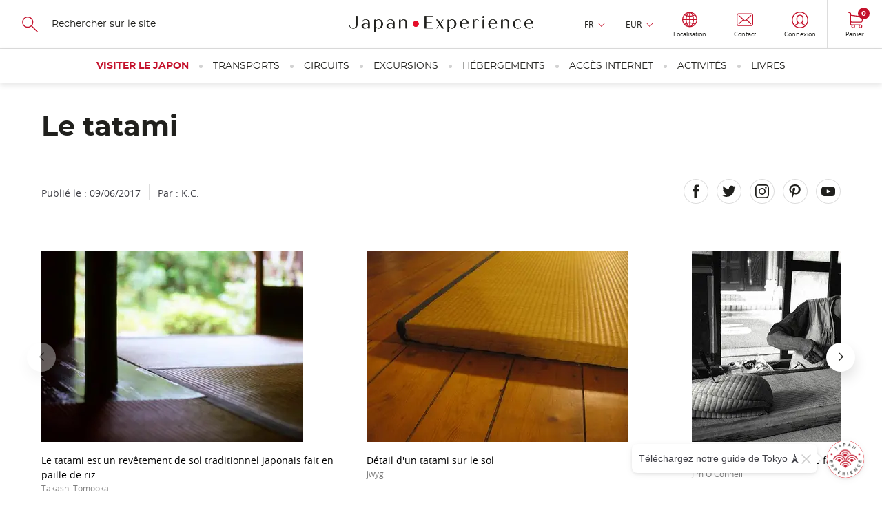

--- FILE ---
content_type: text/html; charset=UTF-8
request_url: https://www.japan-experience.com/fr/preparer-voyage/savoir/comprendre-le-japon/revetement-sol-traditionnel-japonais
body_size: 21005
content:
<!DOCTYPE html><html lang="fr" dir="ltr" prefix="og: https://ogp.me/ns#"><head><meta charset="utf-8" /><meta name="description" content="Le tatami est un revêtement de sol traditionnel des maisons japonaises, et plus précisément de la pièce à la japonaise, washitsu." /><link rel="canonical" href="https://www.japan-experience.com/fr/preparer-voyage/savoir/comprendre-le-japon/revetement-sol-traditionnel-japonais" /><meta name="robots" content="max-image-preview:large" /><meta property="og:url" content="https://www.japan-experience.com/fr/preparer-voyage/savoir/comprendre-le-japon/revetement-sol-traditionnel-japonais" /><meta property="og:title" content="Le tatami" /><meta property="og:description" content="Le tatami est un revêtement de sol traditionnel des maisons japonaises, et plus précisément de la pièce à la japonaise, washitsu." /><meta property="og:image" content="https://www.japan-experience.com/sites/default/files/styles/scale_crop_420x232/public/legacy/japan_experience/1497003536184.jpg.webp?itok=k-uaBTNa" /><meta name="twitter:card" content="summary_large_image" /><meta name="twitter:title" content="Le tatami" /><meta name="twitter:description" content="Le tatami est un revêtement de sol traditionnel des maisons japonaises, et plus précisément de la pièce à la japonaise, washitsu." /><meta name="twitter:image" content="https://www.japan-experience.com/sites/default/files/styles/scale_crop_420x232/public/legacy/japan_experience/1497003536184.jpg.webp?itok=k-uaBTNa" /><link rel="alternate" hreflang="x-default" href="https://www.japan-experience.com/fr/preparer-voyage/savoir/comprendre-le-japon/revetement-sol-traditionnel-japonais" /><link rel="alternate" hreflang="en" href="https://www.japan-experience.com/plan-your-trip/to-know/understanding-japan/the-tatami" /><link rel="alternate" hreflang="fr" href="https://www.japan-experience.com/fr/preparer-voyage/savoir/comprendre-le-japon/revetement-sol-traditionnel-japonais" /><meta name="MobileOptimized" content="width" /><meta name="HandheldFriendly" content="true" /><meta name="viewport" content="width=device-width, initial-scale=1.0" /><script type="application/ld+json">{"@context": "https://schema.org","@graph": [{"@type": "Article","headline": "Le tatami","name": "Le tatami","about": ["Comprendre le Japon","Tout savoir sur le Japon"],"datePublished": "2017-06-09T00:00:00+0000","isAccessibleForFree": "True","dateModified": "2024-12-11T10:17:15+0000","author": {"@type": "Organization","@id": "JapanExperience","name": "Japan Experience","url": "https://www.japan-experience.com/"},"publisher": {"@type": "Organization","@id": "JapanExperience","name": "Japan Experience","url": "https://www.japan-experience.com/"},"mainEntityOfPage": "https://www.japan-experience.com/fr/preparer-voyage/savoir/comprendre-le-japon/revetement-sol-traditionnel-japonais"},{"@type": "Organization","@id": "JapanExperience","url": "https://www.japan-experience.com","description": "Japan Experience, an unique experience","name": "Japan Experience","telephone": "+44 (0)20 3514 6932","image": {"@type": "ImageObject","representativeOfPage": "False","url": "https://www.japan-experience.com/sites/default/files/styles/scale_crop_780x364/public/images/2022-11/JAPANEXPERIENCE-01.jpg","width": "780","height": "364"},"address": {"@type": "PostalAddress","streetAddress": "30 rue Sainte Anne","addressLocality": "Paris","addressRegion": "Ile de France","postalCode": "75001","addressCountry": "FRANCE"},"geo": {"@type": "GeoCoordinates","latitude": "48.86640992259865","longitude": "2.335626742469547"},"brand": {"@type": "Brand","@id": "Japan Experience","name": "Japan Experience","description": ["Japan Experience","far more than a trip"],"url": "https://www.japan-experience.com"}},{"@id": "Le tatami","description": "Le tatami","breadcrumb": {"@type": "BreadcrumbList","itemListElement": [{"@type": "ListItem","position": 1,"name": "Accueil","item": "https://www.japan-experience.com/fr"},{"@type": "ListItem","position": 2,"name": "Comprendre le Japon","item": "https://www.japan-experience.com/fr/preparer-voyage/savoir/comprendre-le-japon"},{"@type": "ListItem","position": 3,"name": "Le tatami","item": "https://www.japan-experience.com/fr/preparer-voyage/savoir/comprendre-le-japon/revetement-sol-traditionnel-japonais"}]},"author": {"@type": "Organization","@id": "JapanExperience","name": "Japan Experience","url": "https://www.japan-experience.com"},"publisher": {"@type": "Organization","@id": "JapanExperience","name": "Japan Experience","url": "https://www.japan-experience.com"},"inLanguage": "fr/"},{"@type": "WebSite","@id": "www.japan-experience.com","name": "www.japan-experience.com","url": "https://www.japan-experience.com/frfr/","potentialAction": {"@type": "SearchAction","target": {"@type": "EntryPoint","urlTemplate": "https://www.japan-experience.com/fr/search-page?q={search_term_string}","actionPlatform": ["http://schema.org/DesktopWebPlatform","http://schema.org/MobileWebPlatform","http://schema.org/IOSPlatform"],"inLanguage": "fr/"},"query": "https://www.japan-experience.com/fr/search-page?q={search_term_string}","query-input": "required name=search_term_string"},"publisher": {"@type": "Organization","@id": "JapanExperience","name": "Japan Experience","url": "https://www.japan-experience.com"},"inLanguage": "fr/"}]
}</script><link rel="icon" href="/themes/custom/japan_common/favicon_rouge.ico" type="image/vnd.microsoft.icon" /><title>Le tatami | Japan Experience</title><link rel="stylesheet" media="all" href="/sites/default/files/css/css_eybaq7DFVbH8q43zxu1i9e8luRURW-ls5y0JG69bVqg.css?delta=0&amp;language=fr&amp;theme=japan_common&amp;include=eJx9jUkOAyEMBD_E8iTkGSwWGbCwSTK_D8occkouXVKp1V2BoYdztDa6v2FFL0IxDBPSBM7i41wM5L7Grc7roCIZoxGEeeYAXAIsHXuFCRX9D2_kEsXmDxA0D6r7vSt29fIsjLPKRzZg8TuO8XI3bCKbcM9EnH8qVd4IMVOD" as="style" /><link rel="stylesheet" media="all" href="https://api.mapbox.com/mapbox-gl-js/plugins/mapbox-gl-geocoder/v4.4.2/mapbox-gl-geocoder.css" as="style" /><link rel="stylesheet" media="all" href="https://api.tiles.mapbox.com/mapbox-gl-js/v1.4.1/mapbox-gl.css" as="style" /><link rel="stylesheet" media="all" href="/sites/default/files/css/css_HVvOuyEbp1pdg7iVUmA016kmdWrfaHxBF4aeTdi6MtQ.css?delta=3&amp;language=fr&amp;theme=japan_common&amp;include=eJx9jUkOAyEMBD_E8iTkGSwWGbCwSTK_D8occkouXVKp1V2BoYdztDa6v2FFL0IxDBPSBM7i41wM5L7Grc7roCIZoxGEeeYAXAIsHXuFCRX9D2_kEsXmDxA0D6r7vSt29fIsjLPKRzZg8TuO8XI3bCKbcM9EnH8qVd4IMVOD" /><link rel="stylesheet" media="all" href="/themes/custom/japan_common/build/css/styles.css.br?t5alhe" as="style" /><link rel="stylesheet" media="all" href="/sites/default/files/css/css_gyfL2st2iMSY40-8ArHj5etOcTBj3XdVZnlrWreY4OI.css?delta=5&amp;language=fr&amp;theme=japan_common&amp;include=eJx9jUkOAyEMBD_E8iTkGSwWGbCwSTK_D8occkouXVKp1V2BoYdztDa6v2FFL0IxDBPSBM7i41wM5L7Grc7roCIZoxGEeeYAXAIsHXuFCRX9D2_kEsXmDxA0D6r7vSt29fIsjLPKRzZg8TuO8XI3bCKbcM9EnH8qVd4IMVOD" /><script type="application/json" data-drupal-selector="drupal-settings-json">{"path":{"baseUrl":"\/","pathPrefix":"fr\/","currentPath":"node\/2305","currentPathIsAdmin":false,"isFront":false,"currentLanguage":"fr"},"pluralDelimiter":"\u0003","suppressDeprecationErrors":true,"gtag":{"tagId":"","consentMode":true,"otherIds":[],"events":[],"additionalConfigInfo":[]},"ajaxPageState":{"libraries":"[base64]","theme":"japan_common","theme_token":null},"ajaxTrustedUrl":{"https:\/\/japan-experience.us10.list-manage.com\/subscribe\/post?u=c841162e164abb455e3dbf4a9\u0026id=557b4b55b4":true,"form_action_p_pvdeGsVG5zNF_XLGPTvYSKCf43t8qZYSwcfZl2uzM":true},"gtm":{"tagId":null,"settings":{"data_layer":"dataLayer","include_classes":false,"allowlist_classes":"google\nnonGooglePixels\nnonGoogleScripts\nnonGoogleIframes","blocklist_classes":"customScripts\ncustomPixels","include_environment":false,"environment_id":"","environment_token":""},"tagIds":["GTM-WFVTTVK"]},"dataLayer":{"defaultLang":"en","languages":{"en":{"id":"en","name":"Anglais","direction":"ltr","weight":-9},"fr":{"id":"fr","name":"Fran\u00e7ais","direction":"ltr","weight":-8},"de":{"id":"de","name":"Allemand","direction":"ltr","weight":-7},"it":{"id":"it","name":"Italian","direction":"ltr","weight":-6},"es":{"id":"es","name":"Espagnol","direction":"ltr","weight":-5}}},"vljMaps":{"points":[{"lat":-34.397,"lon":150.644}]},"search_api_autocomplete":{"autocompletion":{"auto_submit":true,"min_length":3}},"je_amplitude":{"brand":"je","currency":"eur","pageview":{"event":"page_view","page_environment":"production","page_language":"fr","page_location":"https:\/\/www.japan-experience.com\/fr\/preparer-voyage\/savoir\/comprendre-le-japon\/revetement-sol-traditionnel-japonais","user_login_status":"unlogged","page_title":"le tatami","page_template":"guide page","content_id":"2305","page_category":"plan your trip","page_category2":"to know","page_category3":"understanding japan"}},"amplitude_deviceId":"5cb2f9e6-7f33-421b-908b-4a33e54eec8a","experiment_key":"e456f310e979385762c013d6d9657012","amplitude_userId":null,"popin_market_url":"https:\/\/www.japan-experience.com\/fr\/market-popin-block","csp":{"nonce":"tWyJozrNyAbbE4lDGkinZQ"},"user":{"uid":0,"permissionsHash":"743354051aa3bdec8243fa34d89cc7e8e22145a8f84c7d78edd58a7bfe8b18e2"}}</script><script src="/sites/default/files/minifyjs/core/misc/drupalSettingsLoader.min.js?v=11.2.5" data-cookieconsent="ignore"></script><script src="/sites/default/files/minifyjs/modules/contrib/google_tag/js/gtag.min.js?t5alhe"></script><script src="/sites/default/files/minifyjs/modules/contrib/google_tag/js/gtm.min.js?t5alhe"></script><script
async
id="Cookiebot"
src="https://consent.cookiebot.com/uc.js"
data-culture="fr"
data-cbid="35b3dc8b-7331-4121-9f1e-a3154d39e5d0"
type="text/javascript"
>
</script><script>
window.addEventListener('load',() => {
var marketingConsent = (window.Cookiebot.hasResponse === false && !window.Cookiebot.consentId)
? true
: window.Cookiebot.consent.marketing;
window.addEventListener('CookiebotOnAccept', function (e) {
if (window.Cookiebot.consent.marketing !== marketingConsent && window.Cookiebot.consent.marketing === true) {
window.location.reload();
} else {
marketingConsent = window.Cookiebot.consent.marketing;
}
});
window.addEventListener('CookiebotOnDecline', function (e) {
marketingConsent = window.Cookiebot.consent.marketing;
});
});
</script><script
async
type="text/javascript"
src="https://cdn.eu.amplitude.com/script/e456f310e979385762c013d6d9657012.experiment.js">
</script><script>
(function(h,o,u,n,d) {
h=h[d]=h[d]||{q:[],onReady:function(c){h.q.push(c)}}
d=o.createElement(u);d.async=1;d.src=n
n=o.getElementsByTagName(u)[0];n.parentNode.insertBefore(d,n)
})(window,document,'script','https://www.datadoghq-browser-agent.com/eu1/v6/datadog-rum.js','DD_RUM')
window.DD_RUM.onReady(function() {
window.DD_RUM.init({
clientToken: 'pub0b77407528e7d1ab2e0d78232971e756',
applicationId: 'f0b35860-3a55-47da-90dc-defd979ec2d3',
site: 'datadoghq.eu',
service: 'drupal',
env: 'prod',
version: '2.0.26',
sessionSampleRate: 10,
sessionReplaySampleRate: 0,
trackResources: true,
trackLongTasks: true,
trackUserInteractions: true,
enablePrivacyForActionName: true,
trackBfcacheViews: true,
defaultPrivacyLevel: 'mask-user-input',
});
})
</script></head><body class="japan-experience path-node page-node-type-article"><a href="#main-content" class="vlj-skipLink visually-hidden focusable skip-link"> Skip to main content</a><noscript><iframe src="https://tagging.japan-experience.com/ns.html?id=GTM-WFVTTVK"
height="0" width="0" style="display:none;visibility:hidden"></iframe></noscript><div class="dialog-off-canvas-main-canvas" data-off-canvas-main-canvas><div class="u-mask"> <img width="1" height="1" src="/themes/custom/japan_common/build/svg/common.svg" alt="common svg" title="common svg"/></div><div class="layout-container __stickyPadding"><div class="vlj-stickyHeader" style="opacity:0;"> <header role="banner" class="vlj-header"><div class="vlj-header-search"> <button class="vlj-header-burgerCta"> <span class="vlj-header-burgerCta-default">Menu</span> <span class="vlj-header-burgerCta-close u-d-none">Fermer</span> </button><div class="js-reflow-search vlj-header-search-reflow"><div class="js-domFlow-source vlj-header-search-source" data-flow="js-flow-search" data-reflow="js-reflow-search"><form class="search-header-form vlj-header-search-form" data-drupal-selector="search-header-form" action="/fr/preparer-voyage/savoir/comprendre-le-japon/revetement-sol-traditionnel-japonais" method="post" id="search-header-form" accept-charset="UTF-8"> <svg width="24" height="24" focusable="false" aria-hidden="true" class="vlj-header-ico"> <use href="/themes/custom/japan_common/build/svg/common.svg#search-icon"/> </svg><div class="js-form-item form-item js-form-type-search-api-autocomplete form-item-search js-form-item-search form-no-label"> <input class="vlj-header-search-form-input form-autocomplete form-text" id="header_search" data-drupal-selector="edit-search" data-search-api-autocomplete-search="autocompletion" data-autocomplete-path="/fr/search_api_autocomplete/autocompletion" type="text" name="search" value="" size="60" maxlength="128" placeholder="Rechercher sur le site" /></div> <input autocomplete="off" data-drupal-selector="form-hec7ofebcy3-pvcudldctqlwrxiidwufebyissjj8qe" type="hidden" name="form_build_id" value="form-HEC7oFebCy3_PvcUDlDCTqlWRXIIDwUFeByISsJJ8QE" /> <input data-drupal-selector="edit-search-header-form" type="hidden" name="form_id" value="search_header_form" /><div data-drupal-selector="edit-actions" class="form-actions js-form-wrapper form-wrapper" id="edit-actions"><div class="u-align-center u-mg-t-m"> <input class="u-mask button js-form-submit form-submit vlj-cta" tabindex="-1" data-drupal-selector="edit-submit" type="submit" id="edit-submit" name="op" value="Recherche" /></div></div></form></div></div></div> <a href="/fr" class="vlj-header-logo"> <svg width="532" height="53" focusable="false" aria-hidden="true" class="vlj-header-logo-ico"><title>Japan Experience</title> <use href="/themes/custom/japan_common/build/svg/common.svg#japan-experience"/> </svg> </a><div class="vlj-header-infos"><div class="js-reflow-infos vlj-header-infos-reflow"><div class="js-domFlow-source vlj-header-infos-source" data-flow="js-flow-infos" data-reflow="js-reflow-infos"><div class="vlj-header-expand js-expand __hover"> <button class="vlj-header-expand-cta js-expand-cta" role="heading" aria-controls="panel-language">FR</button><div class="vlj-header-expand-panel js-expand-panel" role="navigation" id="panel-language" aria-hidden="true"><ul class="links"><li data-drupal-link-system-path="node/2305" class="is-active" aria-current="page"><span id="lang-en" class="language-link" data-olwr="dWdnY2Y6Ly9qamoud25jbmEtcmtjcmV2cmFwci5wYnovY3luYS1sYmhlLWdldmMvZ2IteGFiai9oYXFyZWZnbmFxdmF0LXduY25hL2d1ci1nbmduenY=">English</span></li><li data-drupal-link-system-path="&lt;front&gt;"><span id="lang-de" class="language-link" data-olwr="dWdnY2Y6Ly9qamoud25jbmEtcmtjcmV2cmFwci5wYnovcXI=">Deutsch</span></li><li data-drupal-link-system-path="&lt;front&gt;"><span id="lang-it" class="language-link" data-olwr="dWdnY2Y6Ly9qamoud25jbmEtcmtjcmV2cmFwci5wYnovdmc=">Italian</span></li><li data-drupal-link-system-path="&lt;front&gt;"><span id="lang-es" class="language-link" data-olwr="dWdnY2Y6Ly9qamoud25jbmEtcmtjcmV2cmFwci5wYnovcmY=">Español</span></li></ul></div></div><div id="block-currencyswitcher"><div class="vlj-header-expand js-expand __hover"> <button class="vlj-header-expand-cta js-expand-cta" role="heading" aria-controls="panel-currency">EUR</button><div class="vlj-header-expand-panel js-expand-panel" role="navigation" id="panel-currency" aria-hidden="true"><ul class="links"><li><span id="currency-EUR" data-olwr="dWdnY2Y6Ly9qamoud25jbmEtcmtjcmV2cmFwci5wYnovc2UvY2VyY25lcmUtaWJsbnRyL2ZuaWJ2ZS9wYnpjZXJhcWVyLXlyLXduY2JhL2VyaXJncnpyYWctZmJ5LWdlbnF2Z3ZiYWFyeS13bmNiYW52Zj9waGVlcmFwbD1SSEU=">EUR</span></li><li><span id="currency-USD" data-olwr="dWdnY2Y6Ly9qamoud25jbmEtcmtjcmV2cmFwci5wYnovc2UvY2VyY25lcmUtaWJsbnRyL2ZuaWJ2ZS9wYnpjZXJhcWVyLXlyLXduY2JhL2VyaXJncnpyYWctZmJ5LWdlbnF2Z3ZiYWFyeS13bmNiYW52Zj9waGVlcmFwbD1IRlE=">USD</span></li><li><span id="currency-GBP" data-olwr="dWdnY2Y6Ly9qamoud25jbmEtcmtjcmV2cmFwci5wYnovc2UvY2VyY25lcmUtaWJsbnRyL2ZuaWJ2ZS9wYnpjZXJhcWVyLXlyLXduY2JhL2VyaXJncnpyYWctZmJ5LWdlbnF2Z3ZiYWFyeS13bmNiYW52Zj9waGVlcmFwbD1UT0M=">GBP</span></li><li><span id="currency-AUD" data-olwr="dWdnY2Y6Ly9qamoud25jbmEtcmtjcmV2cmFwci5wYnovc2UvY2VyY25lcmUtaWJsbnRyL2ZuaWJ2ZS9wYnpjZXJhcWVyLXlyLXduY2JhL2VyaXJncnpyYWctZmJ5LWdlbnF2Z3ZiYWFyeS13bmNiYW52Zj9waGVlcmFwbD1OSFE=">AUD</span></li><li><span id="currency-JPY" data-olwr="dWdnY2Y6Ly9qamoud25jbmEtcmtjcmV2cmFwci5wYnovc2UvY2VyY25lcmUtaWJsbnRyL2ZuaWJ2ZS9wYnpjZXJhcWVyLXlyLXduY2JhL2VyaXJncnpyYWctZmJ5LWdlbnF2Z3ZiYWFyeS13bmNiYW52Zj9waGVlcmFwbD1XQ0w=">JPY</span></li><li><span id="currency-CHF" data-olwr="dWdnY2Y6Ly9qamoud25jbmEtcmtjcmV2cmFwci5wYnovc2UvY2VyY25lcmUtaWJsbnRyL2ZuaWJ2ZS9wYnpjZXJhcWVyLXlyLXduY2JhL2VyaXJncnpyYWctZmJ5LWdlbnF2Z3ZiYWFyeS13bmNiYW52Zj9waGVlcmFwbD1QVVM=">CHF</span></li><li><span id="currency-CAD" data-olwr="dWdnY2Y6Ly9qamoud25jbmEtcmtjcmV2cmFwci5wYnovc2UvY2VyY25lcmUtaWJsbnRyL2ZuaWJ2ZS9wYnpjZXJhcWVyLXlyLXduY2JhL2VyaXJncnpyYWctZmJ5LWdlbnF2Z3ZiYWFyeS13bmNiYW52Zj9waGVlcmFwbD1QTlE=">CAD</span></li><li><span id="currency-NOK" data-olwr="dWdnY2Y6Ly9qamoud25jbmEtcmtjcmV2cmFwci5wYnovc2UvY2VyY25lcmUtaWJsbnRyL2ZuaWJ2ZS9wYnpjZXJhcWVyLXlyLXduY2JhL2VyaXJncnpyYWctZmJ5LWdlbnF2Z3ZiYWFyeS13bmNiYW52Zj9waGVlcmFwbD1BQlg=">NOK</span></li><li><span id="currency-SEK" data-olwr="dWdnY2Y6Ly9qamoud25jbmEtcmtjcmV2cmFwci5wYnovc2UvY2VyY25lcmUtaWJsbnRyL2ZuaWJ2ZS9wYnpjZXJhcWVyLXlyLXduY2JhL2VyaXJncnpyYWctZmJ5LWdlbnF2Z3ZiYWFyeS13bmNiYW52Zj9waGVlcmFwbD1GUlg=">SEK</span></li><li><span id="currency-DKK" data-olwr="dWdnY2Y6Ly9qamoud25jbmEtcmtjcmV2cmFwci5wYnovc2UvY2VyY25lcmUtaWJsbnRyL2ZuaWJ2ZS9wYnpjZXJhcWVyLXlyLXduY2JhL2VyaXJncnpyYWctZmJ5LWdlbnF2Z3ZiYWFyeS13bmNiYW52Zj9waGVlcmFwbD1RWFg=">DKK</span></li><li><span id="currency-PLN" data-olwr="dWdnY2Y6Ly9qamoud25jbmEtcmtjcmV2cmFwci5wYnovc2UvY2VyY25lcmUtaWJsbnRyL2ZuaWJ2ZS9wYnpjZXJhcWVyLXlyLXduY2JhL2VyaXJncnpyYWctZmJ5LWdlbnF2Z3ZiYWFyeS13bmNiYW52Zj9waGVlcmFwbD1DWUE=">PLN</span></li></ul></div></div></div> <button id="vlj-market-popin-button" class="vlj-header-cta __borderLeft"> <svg width="22" height="24" class="vlj-header-ico"> <use href="/themes/custom/japan_common/build/svg/common.svg#world"/> </svg> <span class="vlj-header-cta-text">Localisation</span> </button><div id="vlj-market-popin-container"></div> <nav> <a href="https://help.japan-experience.com/hc/fr" data-title="contact" class="vlj-header-cta __borderLeft je-amplitude-header-link"> <svg width="24" height="19" focusable="false" aria-hidden="true" class="vlj-header-ico"> <use href="/themes/custom/japan_common/build/svg/common.svg#mail"/> </svg> <span class="vlj-header-cta-text">Contact</span> </a></nav><div id="block-useractionblock"> <a href="/fr/login" data-title="login" class="je-amplitude-header-link vlj-header-cta __borderLeft"> <svg width="24" height="19" focusable="false" aria-hidden="true" class="vlj-header-ico"> <use href="/themes/custom/japan_common/build/svg/common.svg#user"/> </svg> <span class="vlj-header-cta-text">Connexion</span> </a></div></div></div><div id="block-cartheaderblock"> <a href="https://www.japan-experience.com/fr/cart" data-title="cart" class="vlj-header-cta __borderLeftLargeScreen je-amplitude-header-link"> <svg width="22" height="24" focusable="false" aria-hidden="true" class="vlj-header-ico"> <use href="/themes/custom/japan_common/build/svg/common.svg#cart"/> </svg> <span class="vlj-header-cta-text">Panier</span> <span class="vlj-header-cta-notif"><span>0</span></span></a></div></div> </header> <nav><div class="vlj-mainNav"><div class="js-flow-search vlj-header-search-flow"></div> <nav class="vlj-mainNav-list vlj-accordion __overflow-y " data-multiselectable="false"><p role="heading" class="vlj-mainNav-category __highlight"> <button class="vlj-accordion-cta vlj-mainNav-category-cta" id="tab-header-76" aria-controls="panel-header-76">Visiter le Japon </button></p><div class="vlj-mainNav-subLevel vlj-accordion-panel" data-level0="visiting japan" id="panel-header-76" aria-labelledby="tab-header-76" aria-hidden="true"> <button class="vlj-mainNav-returnCta">Visiter le Japon</button><ul class="__onLeftSide vlj-mainNav-subLevel-listCat"><li class="level1-list" data-level1="all about japan" data-url="https://www.japan-experience.com/all-about-japan"><div class="vlj-mainNav-subLevel-ico"> <img loading="lazy" aria-hidden="true" src="/sites/default/files/svg/2023-09/je_icons_menu-17_0.svg"></div> <a href="/fr/decouvrir" class="vlj-mainNav-subLevel-title menu-level-1">Destinations et intérêts </a><ul><li data-level2="explore the cities of japan" data-url="https://www.japan-experience.com/all-about-japan/cities"> <a href="/fr/decouvrir/villes" class="vlj-mainNav-subLevel-link menu-level-2">Explorez les villes de l&#039;archipel</a></li><li data-level2="discovering japan: our topic by topic guide to japan" data-url="https://www.japan-experience.com/all-about-japan/interests"> <a href="/fr/decouvrir/themes" class="vlj-mainNav-subLevel-link menu-level-2">Le meilleur du Japon par thèmes</a></li><li data-level2="faces of japan" data-url="https://www.japan-experience.com/faces-of-japan"> <a href="/fr/faces-of-japan" class="vlj-mainNav-subLevel-link menu-level-2">Faces of Japan </a></li></ul></li><li class="level1-list" data-level1="plan your trip" data-url="https://www.japan-experience.com/plan-your-trip"><div class="vlj-mainNav-subLevel-ico"> <img loading="lazy" aria-hidden="true" src="/sites/default/files/svg/2023-09/je_icons_menu-18_0.svg"></div> <a href="/fr/preparer-son-voyage-au-japon" class="vlj-mainNav-subLevel-title menu-level-1">Préparer son voyage au Japon</a><ul><li data-level2="before you travel" data-url="https://www.japan-experience.com/plan-your-trip/to-know/before-you-travel"> <a href="/fr/preparer-voyage/savoir/avant-de-partir" class="vlj-mainNav-subLevel-link menu-level-2">Avant de partir</a></li><li data-level2="travelling in japan: guide and advice" data-url="https://www.japan-experience.com/plan-your-trip/to-know/traveling-japan"> <a href="/fr/preparer-voyage/savoir/voyager-au-japon" class="vlj-mainNav-subLevel-link menu-level-2">Voyager au Japon</a></li><li data-level2="to know about japan" data-url="https://www.japan-experience.com/plan-your-trip/to-know"> <a href="/fr/preparer-voyage/savoir" class="vlj-mainNav-subLevel-link menu-level-2">Tout savoir sur le Japon</a></li><li data-level2="our thematic guides" data-url="https://www.japan-experience.com/our-thematic-guides"> <a href="/fr/nos-dossiers-thematiques" class="vlj-mainNav-subLevel-link menu-level-2">Nos dossiers thématiques</a></li></ul></li><li class="level1-list" data-level1="travel by train" data-url="https://www.japan-experience.com/travel-by-train"><div class="vlj-mainNav-subLevel-ico"> <img loading="lazy" aria-hidden="true" src="/sites/default/files/svg/2024-01/jrp_traintickets-05.svg"></div> <a href="/fr/voyager-en-train" class="vlj-mainNav-subLevel-title menu-level-1">Voyager en train</a><ul><li data-level2="taking the shinkansen" data-url="https://www.japan-experience.com/plan-your-trip/travel-by-train/shinkansen"> <a href="/fr/preparer-voyage/voyager-en-train/shinkansen" class="vlj-mainNav-subLevel-link menu-level-2">Prendre le Shinkansen</a></li><li data-level2="train itineraries in japan" data-url="https://www.japan-experience.com/plan-your-trip/travel-by-train/japan-itineraries"> <a href="/fr/preparer-voyage/voyager-en-train/itineraires-japon" class="vlj-mainNav-subLevel-link menu-level-2">Les itinéraires à faire au Japon</a></li><li data-level2="unique trains in japan" data-url="https://www.japan-experience.com/plan-your-trip/travel-by-train/unique-trains"> <a href="/fr/preparer-voyage/voyager-en-train/unique-trains-japan-rail-pass" class="vlj-mainNav-subLevel-link menu-level-2">Les trains uniques au Japon</a></li></ul></li></ul></div><p role="heading" class="vlj-mainNav-category"> <button class="vlj-accordion-cta vlj-mainNav-category-cta" id="tab-header-71" aria-controls="panel-header-71">Transports </button></p><div class="vlj-mainNav-subLevel vlj-accordion-panel" data-level0="transportation" id="panel-header-71" aria-labelledby="tab-header-71" aria-hidden="true"> <button class="vlj-mainNav-returnCta">Transports</button><ul class="vlj-mainNav-subLevel-listCat"><li class="level1-list" data-level1="japan rail pass" data-url="https://www.japan-experience.com/fr/transports/japan-rail-pass"><div class="vlj-mainNav-subLevel-ico"> <img loading="lazy" aria-hidden="true" src="/sites/default/files/svg/2023-09/je_icons_menu-19.svg"></div> <a href="https://www.japan-experience.com/fr/transports/japan-rail-pass" class="vlj-mainNav-subLevel-title menu-level-1">Japan Rail Pass</a><ul><li data-level2="japan rail pass" data-url="https://www.japan-experience.com/transportation/japan-rail-pass"> <a href="/fr/transports/japan-rail-pass" class="vlj-mainNav-subLevel-link menu-level-2 vlj-product-link" id="product-link-id-88">Japan Rail Pass</a></li><li data-level2="jrp care" data-url="https://www.japan-experience.com/transportation/japan-rail-pass/jrp-care"> <a href="/fr/transports/japan-rail-pass/jrp-care" class="vlj-mainNav-subLevel-link menu-level-2">JRP Care</a></li><li data-level2="jrp &amp; tickets wallet" data-url="https://www.japan-experience.com/transportation/prepaid-cards/jrp-tickets-wallet"> <a href="/fr/transports/cartes-prepayees/porte-carte-japan-rail-pass-tickets" class="vlj-mainNav-subLevel-link menu-level-2 vlj-product-link" id="product-link-id-1112">Porte-carte JR Pass &amp; Tickets</a></li></ul></li><li class="level1-list" data-level1="train tickets in japan" data-url="https://www.japan-experience.com/transportation/train-tickets"><div class="vlj-mainNav-subLevel-ico"> <img loading="lazy" aria-hidden="true" src="/sites/default/files/svg/2024-01/jrp_traintickets-05.svg"></div> <a href="/fr/transports/billets-train-japon" class="vlj-mainNav-subLevel-title menu-level-1">Billets de train</a><ul><li data-level2="tokyo to kyoto" data-url="https://www.japan-experience.com/transportation/train-tickets/train-ticket-tokyo-kyoto"> <a href="/fr/transports/billets-train-japon/billet-train-tokyo-kyoto" class="vlj-mainNav-subLevel-link menu-level-2 vlj-product-link" id="product-link-id-1163">Tokyo à Kyoto </a></li><li data-level2="tokyo to osaka" data-url="https://www.japan-experience.com/transportation/train-tickets/train-ticket-tokyo-osaka"> <a href="/fr/transports/billets-train-japon/billet-train-tokyo-osaka" class="vlj-mainNav-subLevel-link menu-level-2 vlj-product-link" id="product-link-id-1180">Tokyo à Osaka</a></li><li data-level2="tokyo to hiroshima" data-url="https://www.japan-experience.com/transportation/train-tickets/train-ticket-tokyo-hiroshima"> <a href="/fr/transports/billets-train-japon/billet-train-tokyo-hiroshima" class="vlj-mainNav-subLevel-link menu-level-2 vlj-product-link" id="product-link-id-1184">Tokyo à Hiroshima</a></li><li data-level2="tokyo to kanazawa" data-url="https://www.japan-experience.com/transportation/train-tickets/train-tickets-from-tokyo-to-kanazawa"> <a href="/fr/transports/billets-train-japon/billet-train-tokyo-kanazawa" class="vlj-mainNav-subLevel-link menu-level-2 vlj-product-link" id="product-link-id-1167">Tokyo à Kanazawa</a></li><li data-level2="kyoto to hiroshima" data-url="https://www.japan-experience.com/transportation/train-tickets/train-ticket-kyoto-hiroshima"> <a href="/fr/transports/billets-train-japon/billet-train-kyoto-hiroshima" class="vlj-mainNav-subLevel-link menu-level-2 vlj-product-link" id="product-link-id-1181">Kyoto à Hiroshima</a></li><li data-level2="kyoto to kanazawa" data-url="https://www.japan-experience.com/transportation/train-tickets/train-ticket-kyoto-kanazawa"> <a href="/fr/transports/billets-train-japon/billet-train-kyoto-kanazawa" class="vlj-mainNav-subLevel-link menu-level-2 vlj-product-link" id="product-link-id-1228">Kyoto à Kanazawa</a></li><li data-level2="premium train mizukaze" data-url="https://www.japan-experience.com/transportation/twilight-express-mizukaze-japans-luxury-sleeper-train"> <a href="/fr/transports/twilight-express-mizukaze-japon-train-de-nuit" class="vlj-mainNav-subLevel-link menu-level-2 vlj-product-link" id="product-link-id-1208">Train de luxe MIZUKAZE</a></li><li data-level2="all our train routes" data-url="https://www.japan-experience.com/transportation/train-tickets"> <a href="/fr/transports/billets-train-japon" class="vlj-mainNav-subLevel-link menu-level-2">Tous nos itinéraires en train</a></li></ul></li><li class="level1-list" data-level1="regional rail passes" data-url="https://www.japan-experience.com/transportation/regional-passes"><div class="vlj-mainNav-subLevel-ico"> <img loading="lazy" aria-hidden="true" src="/sites/default/files/svg/2023-09/je_icons_menu-17_0.svg"></div> <a href="/fr/transports/pass-regionaux" class="vlj-mainNav-subLevel-title menu-level-1">Pass Régionaux</a><ul><li data-level2="north japan | hokkaido" data-url="https://www.japan-experience.com/transportation/regional-passes/hokkaido"> <a href="/fr/transports/pass-regionaux/hokkaido" class="vlj-mainNav-subLevel-link menu-level-2">Nord du Japon | Hokkaido</a></li><li data-level2="east japan | tohoku" data-url="https://www.japan-experience.com/transportation/regional-passes/tohoku"> <a href="/fr/transports/pass-regionaux/tohoku" class="vlj-mainNav-subLevel-link menu-level-2">Est du Japon | Tohoku, Tokyo</a></li><li data-level2="mount fuji &amp; around tokyo" data-url="https://www.japan-experience.com/transportation/regional-passes/tokyo-mount-fuji"> <a href="/fr/transports/pass-regionaux/tokyo-mont-fuji" class="vlj-mainNav-subLevel-link menu-level-2">Mont Fuji et autour de Tokyo</a></li><li data-level2="central japan | japanese alps" data-url="https://www.japan-experience.com/transportation/regional-passes/japanese-alps"> <a href="/fr/transports/pass-regionaux/alpes-japonaises" class="vlj-mainNav-subLevel-link menu-level-2">Japon Central | Alpes Japonaises</a></li><li data-level2="kansai | kyoto, osaka, nara" data-url="https://www.japan-experience.com/transportation/regional-passes/kansai-west-japan"> <a href="/fr/transports/pass-regionaux/kansai-ouest-du-japon" class="vlj-mainNav-subLevel-link menu-level-2">Kansai | Kyoto, Osaka, Nara</a></li><li data-level2="west japan | hiroshima" data-url="https://www.japan-experience.com/transportation/regional-passes/kansai-west-japan"> <a href="/fr/transports/pass-regionaux/kansai-ouest-du-japon" class="vlj-mainNav-subLevel-link menu-level-2">Ouest du Japon | Hiroshima</a></li><li data-level2="shikoku | ehime, kochi" data-url="https://www.japan-experience.com/transportation/regional-passes/shikoku"> <a href="/fr/transports/pass-regionaux/shikoku" class="vlj-mainNav-subLevel-link menu-level-2">Shikoku | Ehime, Kochi</a></li><li data-level2="kyushu | fukuoka, beppu" data-url="https://www.japan-experience.com/transportation/regional-passes/kyushu"> <a href="/fr/transports/pass-regionaux/kyushu" class="vlj-mainNav-subLevel-link menu-level-2">Kyushu | Fukuoka, Beppu</a></li></ul></li><li class="level1-list" data-level1="transfers &amp; public transport" data-url="https://www.japan-experience.com/transportation/prepaid-cards"><div class="vlj-mainNav-subLevel-ico"> <img loading="lazy" aria-hidden="true" src="/sites/default/files/svg/2023-09/je_icons_menu-22.svg"></div> <a href="/fr/transports/cartes-prepayees" class="vlj-mainNav-subLevel-title menu-level-1">Transferts et transports en commun</a><ul><li data-level2="tokyo airport transfers" data-url="https://www.japan-experience.com/transportation/airport-transfers/tokyo"> <a href="/fr/transports/transferts-aeroports/tokyo" class="vlj-mainNav-subLevel-link menu-level-2">Transferts aéroport à Tokyo</a></li><li data-level2="kyoto airport transfers" data-url="https://www.japan-experience.com/transportation/airport-transfers/kyoto"> <a href="/fr/transports/transferts-aeroports/kyoto" class="vlj-mainNav-subLevel-link menu-level-2">Transferts aéroport à Kyoto</a></li><li data-level2="osaka airport transfers" data-url="https://www.japan-experience.com/transportation/airport-transfers/osaka"> <a href="/fr/transports/transferts-aeroports/osaka" class="vlj-mainNav-subLevel-link menu-level-2">Transferts aéroport à Osaka</a></li><li data-level2="tokyo subway pass" data-url="https://www.japan-experience.com/fr/transports/cartes-prepayees/pass-metro-tokyo"> <a href="https://www.japan-experience.com/fr/transports/cartes-prepayees/pass-metro-tokyo" class="vlj-mainNav-subLevel-link menu-level-2">Pass Métro Tokyo</a></li><li data-level2="kyoto bus &amp; subway pass" data-url="https://www.japan-experience.com/transportation/prepaid-cards/kyoto-bus-subway-1-day-pass"> <a href="/fr/transports/cartes-prepayees/kyoto-bus-subway-1-day-pass" class="vlj-mainNav-subLevel-link menu-level-2 vlj-product-link" id="product-link-id-893">Pass Bus et Métro Kyoto</a></li><li data-level2="osaka bus &amp; subway pass" data-url="https://www.japan-experience.com/fr/transports/cartes-prepayees/pass-metro-osaka-1-jour/2-jours"> <a href="https://www.japan-experience.com/fr/transports/cartes-prepayees/pass-metro-osaka-1-jour/2-jours" class="vlj-mainNav-subLevel-link menu-level-2">Pass Bus et Métro Osaka</a></li><li data-level2="hiroshima 1-day pass" data-url="https://www.japan-experience.com/transportation/prepaid-cards/hiroshima-tram-ferry-1-day-pass"> <a href="/fr/transports/cartes-prepayees/pass-journalier-pour-le-tramway-et-ferry-dhiroshima" class="vlj-mainNav-subLevel-link menu-level-2 vlj-product-link" id="product-link-id-1312">Pass Tram et Ferry Hiroshima</a></li></ul></li><li class="level1-list" data-level1="driving in japan" data-url="https://www.japan-experience.com/plan-your-trip/thematic-guides/driving-in-japan"><div class="vlj-mainNav-subLevel-ico"> <img loading="lazy" aria-hidden="true" src="/sites/default/files/svg/2023-09/je_icons_menu-23.svg"></div> <a href="/fr/preparer-voyage/dossiers/conduire-au-japon" class="vlj-mainNav-subLevel-title menu-level-1">Conduire au Japon</a><ul><li data-level2="driving license translation" data-url="https://www.japan-experience.com/transportation/driving-licence-translation"> <a href="/fr/transports/traduction-permis-de-conduire" class="vlj-mainNav-subLevel-link menu-level-2 vlj-product-link" id="product-link-id-489">Traduction de permis de conduire </a></li></ul></li></ul></div><p role="heading" class="vlj-mainNav-category"> <button class="vlj-accordion-cta vlj-mainNav-category-cta" id="tab-header-152" aria-controls="panel-header-152">Circuits </button></p><div class="vlj-mainNav-subLevel vlj-accordion-panel" data-level0="tours" id="panel-header-152" aria-labelledby="tab-header-152" aria-hidden="true"> <button class="vlj-mainNav-returnCta">Circuits</button><ul class="vlj-mainNav-subLevel-listCat"><li class="level1-list" data-level1="self-guided tours" data-url="https://www.japan-experience.com/tours/self-guided"><div class="vlj-mainNav-subLevel-ico"> <img loading="lazy" aria-hidden="true" src="/sites/default/files/svg/2023-09/je_icons_menu-18_0.svg"></div> <a href="/fr/circuits/liberte" class="vlj-mainNav-subLevel-title menu-level-1">Circuits en liberté</a><ul><li data-level2="tokyo, mount fuji &amp; kyoto" data-url="https://www.japan-experience.com/tours/self-guided/tokyo-mount-fuji-kyoto"> <a href="/fr/circuits/liberte/tokyo-mt-fuji-kyoto" class="vlj-mainNav-subLevel-link menu-level-2 vlj-product-link" id="product-link-id-688">Tokyo, Mont Fuji &amp; Kyoto</a></li><li data-level2="highlights of japan" data-url="https://www.japan-experience.com/tours/self-guided/highlights-of-japan"> <a href="/fr/circuits/liberte/les-grands-sites-du-japon" class="vlj-mainNav-subLevel-link menu-level-2 vlj-product-link" id="product-link-id-695">Grands sites du Japon</a></li><li data-level2="japan family tour" data-url="https://www.japan-experience.com/tours/self-guided/japan-family-tour"> <a href="/fr/circuits/liberte/japon-en-famille" class="vlj-mainNav-subLevel-link menu-level-2 vlj-product-link" id="product-link-id-855">Japon en famille</a></li><li data-level2="between manga and tradition" data-url="https://www.japan-experience.com/tours/self-guided/between-manga-and-tradition"> <a href="/fr/circuits/liberte/manga-et-traditions" class="vlj-mainNav-subLevel-link menu-level-2 vlj-product-link" id="product-link-id-864">Manga et traditions</a></li><li data-level2="tokyo to okinawa beaches" data-url="https://www.japan-experience.com/tours/self-guided/tokyo-to-okinawa-beaches"> <a href="/fr/circuits/liberte/de-tokyo-aux-plages-dokinawa" class="vlj-mainNav-subLevel-link menu-level-2 vlj-product-link" id="product-link-id-849">De Tokyo aux plages d&#039;Okinawa</a></li><li data-level2="japan itinerary north to south" data-url="https://www.japan-experience.com/tours/self-guided/japan-itinerary-north-to-south"> <a href="/fr/circuits/liberte/larchipel-du-nord-au-sud" class="vlj-mainNav-subLevel-link menu-level-2 vlj-product-link" id="product-link-id-854">L&#039;archipel du Nord au Sud</a></li><li data-level2="chugoku: japan_s secret" data-url="https://www.japan-experience.com/tours/self-guided/chugoku-japans-secret"> <a href="/fr/circuits/liberte/chugoku-japon-secret" class="vlj-mainNav-subLevel-link menu-level-2 vlj-product-link" id="product-link-id-850">Chugoku : Japon secret</a></li><li data-level2="all our self-guided tours..." data-url="https://www.japan-experience.com/fr/produits/circuits?min_price=0&amp;max_price=1000000&amp;min_duration=0&amp;max_duration=99&amp;type=liberty_tour&amp;theme=all_theme"> <a href="https://www.japan-experience.com/fr/produits/circuits?min_price=0&amp;max_price=1000000&amp;min_duration=0&amp;max_duration=99&amp;type=liberty_tour&amp;theme=all_theme" class="vlj-mainNav-subLevel-link __all menu-level-2">Tous nos circuits en liberté...</a></li></ul></li><li class="level1-list" data-level1="small group tours" data-url="https://www.japan-experience.com/tours/group"><div class="vlj-mainNav-subLevel-ico"> <img loading="lazy" aria-hidden="true" src="/sites/default/files/svg/2023-09/je_icons_menu-19.svg"></div> <a href="/fr/circuits/accompagnes" class="vlj-mainNav-subLevel-title menu-level-1">Circuits en petit groupe</a><ul><li data-level2="discover japan" data-url="https://www.japan-experience.com/fr/circuits/accompagnes/decouverte-du-japon"> <a href="https://www.japan-experience.com/fr/circuits/accompagnes/decouverte-du-japon" class="vlj-mainNav-subLevel-link menu-level-2">Découverte du Japon</a></li><li data-level2="japan in a week" data-url="https://www.japan-experience.com/tours/group/japan-in-a-week"> <a href="/fr/circuits/accompagnes/le-japon-en-une-semaine" class="vlj-mainNav-subLevel-link menu-level-2 vlj-product-link" id="product-link-id-1258">Le Japon en une semaine</a></li><li data-level2="la route de tokaido" data-url="https://www.japan-experience.com/tours/group/the-tokaido-road"> <a href="/fr/circuits/accompagnes/la-route-du-tokaido" class="vlj-mainNav-subLevel-link menu-level-2 vlj-product-link" id="product-link-id-477">La Route de Tokaido</a></li><li data-level2="villes et champs" data-url="https://www.japan-experience.com/tours/group/urban-and-rural-japan"> <a href="/fr/circuits/accompagnes/villes-et-champs" class="vlj-mainNav-subLevel-link menu-level-2 vlj-product-link" id="product-link-id-478">Villes et Champs</a></li><li data-level2="villes et montagnes" data-url="https://www.japan-experience.com/product/479"> <a href="/fr/circuits/accompagnes/villes-et-montagnes" class="vlj-mainNav-subLevel-link menu-level-2 vlj-product-link" id="product-link-id-479">Villes et Montagnes</a></li><li data-level2="A la rencontre des artisans" data-url="https://www.japan-experience.com/product/474"> <a href="/fr/circuits/accompagnes/hors-des-sentiers-battus" class="vlj-mainNav-subLevel-link menu-level-2 vlj-product-link" id="product-link-id-474">À la rencontre des artisans</a></li><li data-level2="our tour guides" data-url="https://www.japan-experience.com/tours/group/our-guides"> <a href="/fr/circuits/accompagnes/nos-accompagnateurs" class="vlj-mainNav-subLevel-link menu-level-2">Nos accompagnateurs</a></li><li data-level2="all our group tours..." data-url="https://www.japan-experience.com/fr/produits/circuits?min_price=0&amp;max_price=1000000&amp;type=guided_tour&amp;theme=all_theme"> <a href="https://www.japan-experience.com/fr/produits/circuits?min_price=0&amp;max_price=1000000&amp;type=guided_tour&amp;theme=all_theme" class="vlj-mainNav-subLevel-link __all menu-level-2">Tous nos circuits accompagnés...</a></li></ul></li><li class="level1-list" data-level1="tailor made tours" data-url="https://www.japan-experience.com/tours/tailor-made"><div class="vlj-mainNav-subLevel-ico"> <img loading="lazy" aria-hidden="true" src="/sites/default/files/svg/2023-09/je_icons_menu-17_0.svg"></div> <a href="/fr/circuits/sur-mesure" class="vlj-mainNav-subLevel-title menu-level-1">Circuits sur-mesure</a><ul><li data-level2="our travel advisors" data-url="https://www.japan-experience.com/tours/tailor-made/our-advisors"> <a href="/fr/circuits/sur-mesure/nos-conseillers" class="vlj-mainNav-subLevel-link menu-level-2">Nos conseillers voyage</a></li><li data-level2="get your quote" data-url="https://umarekawaru.japan-experience.com/fr/formulaire-de-devis-circuit-personnalise"> <a href="https://umarekawaru.japan-experience.com/fr/formulaire-de-devis-circuit-personnalise" class="vlj-mainNav-subLevel-link __all menu-level-2">Obtenez votre devis</a></li></ul></li><li class="level1-list" data-level1="all our tours in japan" data-url="https://www.japan-experience.com/tours"><div class="vlj-mainNav-subLevel-ico"> <img loading="lazy" aria-hidden="true" src="/sites/default/files/svg/2023-09/je_icons_menu-28.svg"></div> <a href="/fr/circuits" class="vlj-mainNav-subLevel-title menu-level-1">Nos circuits au Japon</a><ul><li data-level2="couple tours" data-url="https://www.japan-experience.com/products/tours/couple"> <a href="/fr/produits/circuits/couple" class="vlj-mainNav-subLevel-link menu-level-2">En couple </a></li><li data-level2="essential tours" data-url="https://www.japan-experience.com/products/tours/essential"> <a href="/fr/produits/circuits/essentiels" class="vlj-mainNav-subLevel-link menu-level-2">Essentiels du Japon</a></li><li data-level2="english-speaking guide" data-url="https://www.japan-experience.com/products/tours/english-speaking-guide"> <a href="/fr/produits/circuits/guide-francophone" class="vlj-mainNav-subLevel-link menu-level-2">Guide francophone</a></li><li data-level2="budget tours" data-url="https://www.japan-experience.com/products/tours/budget"> <a href="/fr/produits/circuits/pas-cher" class="vlj-mainNav-subLevel-link menu-level-2">Petit budget </a></li><li data-level2="10-days tours" data-url="https://www.japan-experience.com/products/tours/10-days"> <a href="/fr/produits/circuits/10-jours" class="vlj-mainNav-subLevel-link menu-level-2">Tours 10 jours</a></li><li data-level2="15-day tours" data-url="https://www.japan-experience.com/products/tours/15-days"> <a href="/fr/produits/circuits/15-jours" class="vlj-mainNav-subLevel-link menu-level-2">Tours 15 jours </a></li><li data-level2="3-week tours" data-url="https://www.japan-experience.com/products/tours/3-week"> <a href="/fr/produits/circuits/3-semaines" class="vlj-mainNav-subLevel-link menu-level-2">Tours 3 semaines</a></li><li data-level2="tokyo tours" data-url="https://www.japan-experience.com/products/tours/tokyo"> <a href="/fr/produits/circuits/tokyo" class="vlj-mainNav-subLevel-link menu-level-2">Tours à Tokyo </a></li><li data-level2="all-inclusive tours" data-url="https://www.japan-experience.com/products/tours/all-inclusive"> <a href="/fr/produits/circuits/tout-compris" class="vlj-mainNav-subLevel-link menu-level-2">Tout inclus</a></li></ul></li></ul></div><p role="heading" class="vlj-mainNav-category"> <button class="vlj-accordion-cta vlj-mainNav-category-cta" id="tab-header-392" aria-controls="panel-header-392">Excursions </button></p><div class="vlj-mainNav-subLevel vlj-accordion-panel" data-level0="excursions" id="panel-header-392" aria-labelledby="tab-header-392" aria-hidden="true"> <button class="vlj-mainNav-returnCta">Excursions</button><ul class="__onLeftSide vlj-mainNav-subLevel-listCat"><li class="level1-list" data-level1="our excursions in japan" data-url="https://www.japan-experience.com/excursions"><div class="vlj-mainNav-subLevel-ico"> <img loading="lazy" aria-hidden="true" src="/sites/default/files/svg/2023-09/je_icons_menu-18_0.svg"></div> <a href="/fr/excursions" class="vlj-mainNav-subLevel-title menu-level-1">Nos excursions au Japon</a><ul><li data-level2="bicycle escape: mount fuji and its 5 lakes" data-url="https://www.japan-experience.com/excursions/bicycle-escape-mount-fuji"> <a href="/fr/excursions/escapade-velo-mont-fuji" class="vlj-mainNav-subLevel-link menu-level-2 vlj-product-link" id="product-link-id-1132">Escapade à vélo : Le Mont Fuji et ses 5 lacs</a></li><li data-level2="a natural getaway in yakushima" data-url="https://www.japan-experience.com/excursions/natural-getaway-yakushima"> <a href="/fr/excursions/ascension-montagne-yakushima" class="vlj-mainNav-subLevel-link menu-level-2 vlj-product-link" id="product-link-id-1138">L&#039;ascension en montagne à Yakushima</a></li><li data-level2="shikoku pilgrimage: 15 temples to enlightenment" data-url="https://www.japan-experience.com/excursions/shikoku-pilgrimage-15-temples"> <a href="/fr/excursions/pelerinage-shikoku-15-temples" class="vlj-mainNav-subLevel-link menu-level-2 vlj-product-link" id="product-link-id-1131">Pèlerinage de Shikoku : L&#039;éveil en 15 temples</a></li><li data-level2="bicycle escape: lake biwa" data-url="https://www.japan-experience.com/excursions/bicycle-escape-lake-biwa"> <a href="/fr/excursions/tour-lac-biwa-velo" class="vlj-mainNav-subLevel-link menu-level-2 vlj-product-link" id="product-link-id-1128">Le tour du lac Biwa à vélo</a></li><li data-level2="tohoku by train" data-url="https://www.japan-experience.com/excursions/northern-trains-tohoku"> <a href="/fr/excursions/trains-du-nord-tohoku" class="vlj-mainNav-subLevel-link menu-level-2 vlj-product-link" id="product-link-id-1198">Le Tohoku en train</a></li><li data-level2="all our excursions in japan" data-url="https://www.japan-experience.com/fr/produits/circuits?min_price=0&amp;max_price=162141076&amp;min_duration=0&amp;max_duration=99&amp;type=excursion_tour&amp;theme=all_theme"> <a href="https://www.japan-experience.com/fr/produits/circuits?min_price=0&amp;max_price=162141076&amp;min_duration=0&amp;max_duration=99&amp;type=excursion_tour&amp;theme=all_theme" class="vlj-mainNav-subLevel-link __all menu-level-2">Toutes nos excursions au Japon</a></li></ul></li><li class="vlj-mainNav-subLevel-highlight level1-list" data-level1="what is an excursion?" data-url="https://www.japan-experience.com/excursions"> <figure class="swiper-slide"> <picture > <!--[if IE 9]> <video style="display: none;"><![endif]--> <source srcset="/sites/default/files/styles/scale_crop_242x143/public/images/2023-10/LinkedIn%20Newsletter%20Header%20%281920x1080%29%20%282%29.jpg.webp?itok=YytHHjxX 242w, /sites/default/files/styles/scale_crop_270x160/public/images/2023-10/LinkedIn%20Newsletter%20Header%20%281920x1080%29%20%282%29.jpg.webp?itok=5nlJo1am 270w, /sites/default/files/styles/scale_crop_540x320/public/images/2023-10/LinkedIn%20Newsletter%20Header%20%281920x1080%29%20%282%29.jpg.webp?itok=53UfD5fS 540w" type="image/webp" sizes="(max-width: 31.125rem) 242px, 270px" width="540" height="320"/> <!--[if IE 9]></video><![endif]--> <img decoding="async" loading="lazy" srcset="/sites/default/files/styles/scale_crop_242x143/public/images/2023-10/LinkedIn%20Newsletter%20Header%20%281920x1080%29%20%282%29.jpg.webp?itok=YytHHjxX 242w, /sites/default/files/styles/scale_crop_270x160/public/images/2023-10/LinkedIn%20Newsletter%20Header%20%281920x1080%29%20%282%29.jpg.webp?itok=5nlJo1am 270w, /sites/default/files/styles/scale_crop_540x320/public/images/2023-10/LinkedIn%20Newsletter%20Header%20%281920x1080%29%20%282%29.jpg.webp?itok=53UfD5fS 540w" sizes="(max-width: 31.125rem) 242px, 270px" width="220" height="130" class="vlj-teaser-img vlj-hoverEffect-img" src="/sites/default/files/styles/scale_crop_220x130/public/images/2023-10/LinkedIn%20Newsletter%20Header%20%281920x1080%29%20%282%29.jpg.webp?itok=Nx9Wnqw1" alt="excursion japon japan experience mount fuji" title="excursion japon japan experience mount fuji" /> </picture> </figure> <a href="/fr/excursions" class="vlj-mainNav-subLevel-title menu-level-1">Qu&#039;est-ce qu&#039;une excursion ?</a></li></ul></div><p role="heading" class="vlj-mainNav-category"> <button class="vlj-accordion-cta vlj-mainNav-category-cta" id="tab-header-72" aria-controls="panel-header-72">Hébergements </button></p><div class="vlj-mainNav-subLevel vlj-accordion-panel" data-level0="accommodation" id="panel-header-72" aria-labelledby="tab-header-72" aria-hidden="true"> <button class="vlj-mainNav-returnCta">Hébergements</button><ul class="vlj-mainNav-subLevel-listCat"><li class="level1-list" data-level1="our houses by city" data-url="https://www.japan-experience.com/accommodation/house-rentals"><div class="vlj-mainNav-subLevel-ico"> <img loading="lazy" aria-hidden="true" src="/sites/default/files/svg/2023-09/je_icons_menu-24.svg"></div> <a href="/fr/hebergements/location-maison" class="vlj-mainNav-subLevel-title menu-level-1">Nos maisons par ville</a><ul><li data-level2="tokyo" data-url="https://www.japan-experience.com/accommodation/house-rentals/tokyo"> <a href="/fr/hebergements/location-maison/tokyo" class="vlj-mainNav-subLevel-link menu-level-2">Tokyo</a></li><li data-level2="kyoto" data-url="https://www.japan-experience.com/accommodation/house-rentals/kyoto"> <a href="/fr/hebergements/location-maison/kyoto" class="vlj-mainNav-subLevel-link menu-level-2">Kyoto</a></li><li data-level2="kanazawa" data-url="https://www.japan-experience.com/accommodation/house-rentals/kanazawa"> <a href="/fr/hebergements/location-maison/kanazawa" class="vlj-mainNav-subLevel-link menu-level-2">Kanazawa</a></li><li data-level2="takayama - japanese alps" data-url="https://www.japan-experience.com/accommodation/house-rentals/takayama"> <a href="/fr/hebergements/location-maison/takayama" class="vlj-mainNav-subLevel-link menu-level-2">Takayama - Alpes Japonaises</a></li><li data-level2="okayama - access to naoshima" data-url="https://www.japan-experience.com/accommodation/house-rentals/okayama"> <a href="/fr/hebergements/location-maison/okayama" class="vlj-mainNav-subLevel-link menu-level-2">Okayama - accès île de Naoshima</a></li><li data-level2="japanese countryside" data-url="https://www.japan-experience.com/accommodation/house-rentals/japanese-countryside"> <a href="/fr/hebergements/location-maison/campagne-japonaise" class="vlj-mainNav-subLevel-link menu-level-2">Campagne Japonaise</a></li><li data-level2="okinawa islands" data-url="https://www.japan-experience.com/accommodation/house-rentals/okinawa"> <a href="/fr/hebergements/location-maison/okinawa" class="vlj-mainNav-subLevel-link menu-level-2">Archipel d&#039;Okinawa</a></li><li data-level2="see all our houses" data-url="https://www.japan-experience.com/fr/produits/hebergement/location-maison"> <a href="https://www.japan-experience.com/fr/produits/hebergement/location-maison" class="vlj-mainNav-subLevel-link menu-level-2">Toutes nos maisons au Japon</a></li></ul></li><li class="level1-list" data-level1="our houses by standing" data-url="https://www.japan-experience.com/accommodation/house-rentals/our-homes-by-standing"><div class="vlj-mainNav-subLevel-ico"> <img loading="lazy" aria-hidden="true" src="/sites/default/files/svg/2023-09/je_icons_menu-24.svg"></div> <a href="/fr/hebergements/location-maison/nos-maisons-par-standing" class="vlj-mainNav-subLevel-title menu-level-1">Nos maisons par standing</a><ul><li data-level2="best prices (2*)" data-url="https://www.japan-experience.com/accommodation/house-rentals/our-best-price-2-star"> <a href="/fr/hebergements/location-maison/maisons-petit-prix-2-etoiles" class="vlj-mainNav-subLevel-link menu-level-2">Les petits prix (2*)</a></li><li data-level2="essential comfort (3*)" data-url="https://www.japan-experience.com/accommodation/house-rentals/our-essential-comfort-homes-3-star"> <a href="/fr/hebergements/location-maison/maisons-confort-essentiel-3-etoiles" class="vlj-mainNav-subLevel-link menu-level-2">Les tout confort (3*)</a></li><li data-level2="highest standard (4*)" data-url="https://www.japan-experience.com/accommodation/house-rentals/our-highest-standard-4-star"> <a href="/fr/hebergements/location-maison/maisons-superieures-4-etoiles" class="vlj-mainNav-subLevel-link menu-level-2">Les supérieures (4*)</a></li><li data-level2="elegant and unique (5*)" data-url="https://www.japan-experience.com/accommodation/house-rentals/our-elegant-and-unique-homes-5-star"> <a href="/fr/hebergements/location-maison/maisons-japon-luxe-5-etoiles" class="vlj-mainNav-subLevel-link menu-level-2">Les élégantes et uniques (5*)</a></li></ul></li><li class="level1-list" data-level1="our houses by collection" data-url="https://www.japan-experience.com/accommodation/house-rentals/our-houses-by-collections"><div class="vlj-mainNav-subLevel-ico"> <img loading="lazy" aria-hidden="true" src="/sites/default/files/svg/2023-09/je_icons_menu-24.svg"></div> <a href="/fr/hebergements/location-maison/nos-maisons-par-collection" class="vlj-mainNav-subLevel-title menu-level-1">Nos maisons par collection</a><ul><li data-level2="the traditionals" data-url="https://www.japan-experience.com/accommodation/house-rentals/our-traditionals-homes"> <a href="/fr/hebergements/location-maison/nos-maisons-traditionnelles" class="vlj-mainNav-subLevel-link menu-level-2">Les traditionnelles</a></li><li data-level2="designer houses" data-url="https://www.japan-experience.com/accommodation/house-rentals/our-designer-houses"> <a href="/fr/hebergements/location-maison/nos-maisons-architecte" class="vlj-mainNav-subLevel-link menu-level-2">Les maisons d&#039;architecte</a></li><li data-level2="houses with japanese gardens" data-url="https://www.japan-experience.com/accommodation/house-rentals/our-houses-with-japanese-gardens"> <a href="/fr/hebergements/location-maison/nos-maisons-avec-jardin-japonais" class="vlj-mainNav-subLevel-link menu-level-2">Avec jardin japonais</a></li><li data-level2="cosy homes for one or two" data-url="https://www.japan-experience.com/accommodation/house-rentals/our-cozy-homes-for-one-or-two"> <a href="/fr/hebergements/location-maison/nos-maisons-cosy-solo-couple" class="vlj-mainNav-subLevel-link menu-level-2">Cosy, en solo ou à deux</a></li><li data-level2="family homes" data-url="https://www.japan-experience.com/accommodation/house-rentals/our-family-homes"> <a href="/fr/hebergements/location-maison/nos-maisons-familiales" class="vlj-mainNav-subLevel-link menu-level-2">Les familiales</a></li><li data-level2="large living spaces" data-url="https://www.japan-experience.com/accommodation/house-rentals/our-large-living-spaces-homes"> <a href="/fr/hebergements/location-maison/nos-maisons-grand-format" class="vlj-mainNav-subLevel-link menu-level-2">Les grand format</a></li><li data-level2="close together (for larger groups)" data-url="https://www.japan-experience.com/accommodation/house-rentals/our-homes-large-groups"> <a href="/fr/hebergements/location-maison/nos-maisons-grands-groupes" class="vlj-mainNav-subLevel-link menu-level-2">À proximité (pour les grands groupes)</a></li></ul></li><li class="level1-list" data-level1="our favorite houses" data-url=""><div class="vlj-mainNav-subLevel-ico"> <img loading="lazy" aria-hidden="true" src="/sites/default/files/svg/2023-09/je_icons_menu-24.svg"></div> <span class="vlj-mainNav-subLevel-title menu-level-1">Nos coups de coeur</span><ul><li data-level2="tokyo - komorebi" data-url="https://www.japan-experience.com/accommodation/house-rentals/tokyo/komorebi"> <a href="/fr/hebergements/location-maison/tokyo/komorebi" class="vlj-mainNav-subLevel-link menu-level-2 vlj-product-link" id="product-link-id-1186">Tokyo - Komorebi</a></li><li data-level2="kyoto - rohji" data-url="https://www.japan-experience.com/accommodation/house-rentals/kyoto/rohji"> <a href="/fr/hebergements/location-maison/kyoto/rohji" class="vlj-mainNav-subLevel-link menu-level-2 vlj-product-link" id="product-link-id-725">Kyoto - Rohji</a></li><li data-level2="kyoto - yasaka no yado" data-url="https://www.japan-experience.com/accommodation/house-rentals/kyoto/yasaka-no-yado"> <a href="/fr/hebergements/location-maison/kyoto/yasaka-no-yado" class="vlj-mainNav-subLevel-link menu-level-2 vlj-product-link" id="product-link-id-1274">Kyoto - Yasaka no Yado</a></li><li data-level2="kyoto - nijo garden villa" data-url="https://www.japan-experience.com/accommodation/house-rentals/kyoto/nijo-garden-villa"> <a href="/fr/hebergements/location-maison/kyoto/nijo-garden-villa" class="vlj-mainNav-subLevel-link menu-level-2 vlj-product-link" id="product-link-id-1275">Kyoto - Nijo Garden Villa</a></li><li data-level2="japanese countryside - shinobi villa" data-url="https://www.japan-experience.com/accommodation/house-rentals/japanese-countryside/shinobi-villa"> <a href="/fr/hebergements/location-maison/campagne-japonaise/shinobi-villa" class="vlj-mainNav-subLevel-link menu-level-2 vlj-product-link" id="product-link-id-1194">Campagne japonaise - Shinobi Villa</a></li><li data-level2="　" data-url=""> <span class="vlj-mainNav-subLevel-link menu-level-2">　</span></li><li data-level2="why rent a house with japan experience?" data-url="https://www.japan-experience.com/accommodation/house-rentals"> <a href="/fr/hebergements/location-maison" class="vlj-mainNav-subLevel-link menu-level-2">Pourquoi louer sa maison avec Japan Experience ?</a></li><li data-level2="who are our house angels?" data-url="https://www.japan-experience.com/accommodation/house-rentals/travel-angels"> <a href="/fr/hebergements/location-maison/travel-angels" class="vlj-mainNav-subLevel-link menu-level-2">Qui sont nos House Angels ?</a></li></ul></li></ul></div><p role="heading" class="vlj-mainNav-category"> <button class="vlj-accordion-cta vlj-mainNav-category-cta" id="tab-header-73" aria-controls="panel-header-73">Accès Internet </button></p><div class="vlj-mainNav-subLevel vlj-accordion-panel" data-level0="internet access" id="panel-header-73" aria-labelledby="tab-header-73" aria-hidden="true"> <button class="vlj-mainNav-returnCta">Accès Internet</button><ul class="vlj-mainNav-subLevel-listCat"><li class="level1-list" data-level1="sim cards" data-url="https://www.japan-experience.com/internet-access/sim-cards"><div class="vlj-mainNav-subLevel-ico"> <img loading="lazy" aria-hidden="true" src="/sites/default/files/svg/2023-09/je_icons_menu-25.svg"></div> <a href="/fr/acces-internet/cartes-sim" class="vlj-mainNav-subLevel-title menu-level-1 vlj-product-link" id="product-link-id-93">Cartes SIM</a></li><li class="level1-list" data-level1="esim" data-url="https://www.japan-experience.com/internet-access/e-sim-by-japan-experience"><div class="vlj-mainNav-subLevel-ico"> <img loading="lazy" aria-hidden="true" src="/sites/default/files/svg/2023-09/je_icons_menu-66.svg"></div> <a href="/fr/acces-internet/e-sim-japan-experience" class="vlj-mainNav-subLevel-title menu-level-1 vlj-product-link" id="product-link-id-1117">eSIM</a></li><li class="level1-list" data-level1="pocket wifi rental" data-url="https://www.japan-experience.com/internet-access/pocket-wifi"><div class="vlj-mainNav-subLevel-ico"> <img loading="lazy" aria-hidden="true" src="/sites/default/files/svg/2023-09/je_icons_menu-26.svg"></div> <a href="/fr/acces-internet/pocket-wifi" class="vlj-mainNav-subLevel-title menu-level-1 vlj-product-link" id="product-link-id-98">Location d&#039;un Pocket WiFi</a></li><li class="vlj-mainNav-subLevel-highlight level1-list" data-level1="how to access internet in japan?" data-url="https://www.japan-experience.com/fr/acces-internet"> <figure class="swiper-slide"> <picture > <!--[if IE 9]> <video style="display: none;"><![endif]--> <source srcset="/sites/default/files/styles/scale_crop_242x143/public/images/2020-11/Internet_Access_Product_Category-Plann_Unsplash.jpg.webp?itok=UqQrSWOc 242w, /sites/default/files/styles/scale_crop_270x160/public/images/2020-11/Internet_Access_Product_Category-Plann_Unsplash.jpg.webp?itok=P6i-LctY 270w, /sites/default/files/styles/scale_crop_540x320/public/images/2020-11/Internet_Access_Product_Category-Plann_Unsplash.jpg.webp?itok=6s_3GpQe 540w" type="image/webp" sizes="(max-width: 31.125rem) 242px, 270px" width="540" height="320"/> <!--[if IE 9]></video><![endif]--> <img decoding="async" loading="lazy" srcset="/sites/default/files/styles/scale_crop_242x143/public/images/2020-11/Internet_Access_Product_Category-Plann_Unsplash.jpg.webp?itok=UqQrSWOc 242w, /sites/default/files/styles/scale_crop_270x160/public/images/2020-11/Internet_Access_Product_Category-Plann_Unsplash.jpg.webp?itok=P6i-LctY 270w, /sites/default/files/styles/scale_crop_540x320/public/images/2020-11/Internet_Access_Product_Category-Plann_Unsplash.jpg.webp?itok=6s_3GpQe 540w" sizes="(max-width: 31.125rem) 242px, 270px" width="220" height="130" class="vlj-teaser-img vlj-hoverEffect-img" src="/sites/default/files/styles/scale_crop_220x130/public/images/2020-11/Internet_Access_Product_Category-Plann_Unsplash.jpg.webp?itok=u7iG1rOo" alt="Accès internet illimité au Japon" /> </picture> </figure> <a href="https://www.japan-experience.com/fr/acces-internet" class="vlj-mainNav-subLevel-title menu-level-1">Comment accéder à Internet au Japon ?</a></li></ul></div><p role="heading" class="vlj-mainNav-category"> <button class="vlj-accordion-cta vlj-mainNav-category-cta" id="tab-header-74" aria-controls="panel-header-74">Activités </button></p><div class="vlj-mainNav-subLevel vlj-accordion-panel" data-level0="activities" id="panel-header-74" aria-labelledby="tab-header-74" aria-hidden="true"> <button class="vlj-mainNav-returnCta">Activités</button><ul class="vlj-mainNav-subLevel-listCat"><li class="level1-list" data-level1="our activities by city" data-url="https://www.japan-experience.com/fr/activites-par-villes"><div class="vlj-mainNav-subLevel-ico"> <img loading="lazy" aria-hidden="true" src="/sites/default/files/svg/2023-09/je_icons_menu-27.svg"></div> <a href="https://www.japan-experience.com/fr/activites-par-villes" class="vlj-mainNav-subLevel-title menu-level-1">Nos activités par villes</a><ul><li data-level2="activities in tokyo" data-url="https://www.japan-experience.com/activities/tokyo"> <a href="/fr/activites/tokyo" class="vlj-mainNav-subLevel-link menu-level-2">Activités à Tokyo</a></li><li data-level2="activities in kyoto" data-url="https://www.japan-experience.com/activities/kyoto"> <a href="/fr/activites/kyoto" class="vlj-mainNav-subLevel-link menu-level-2">Activités à Kyoto</a></li><li data-level2="activities in kanazawa" data-url="https://www.japan-experience.com/activities/kanazawa"> <a href="/fr/activites/kanazawa" class="vlj-mainNav-subLevel-link menu-level-2">Activités à Kanazawa</a></li><li data-level2="activities in takayama" data-url="https://www.japan-experience.com/fr/activites/takayama"> <a href="https://www.japan-experience.com/fr/activites/takayama" class="vlj-mainNav-subLevel-link menu-level-2">Activités à Takayama</a></li><li data-level2="activities in hiroshima" data-url="https://www.japan-experience.com/activities/hiroshima"> <a href="/fr/activites/hiroshima" class="vlj-mainNav-subLevel-link menu-level-2">Activités à Hiroshima</a></li><li data-level2="activities in osaka" data-url="https://www.japan-experience.com/activities/osaka"> <a href="/fr/activities/osaka" class="vlj-mainNav-subLevel-link menu-level-2">Activités à Osaka</a></li><li data-level2="nos guides au japon" data-url="https://www.japan-experience.com/node/288536"> <a href="/fr/activites/nos-guides" class="vlj-mainNav-subLevel-link menu-level-2">Nos guides au Japon</a></li></ul></li><li class="level1-list" data-level1="our activities by region" data-url="https://www.japan-experience.com/activities-by-region"><div class="vlj-mainNav-subLevel-ico"> <img loading="lazy" aria-hidden="true" src="/sites/default/files/svg/2023-11/je_icons_general_website-05.svg"></div> <a href="/fr/activites-par-regions" class="vlj-mainNav-subLevel-title menu-level-1">Nos activités par région</a><ul><li data-level2="activities in hokkaido" data-url="https://www.japan-experience.com/activities/hokkaido"> <a href="/fr/activites/hokkaido" class="vlj-mainNav-subLevel-link menu-level-2">Activités à Hokkaido</a></li><li data-level2="activities in okinawa" data-url="https://www.japan-experience.com/activities/okinawa"> <a href="/fr/activites/okinawa" class="vlj-mainNav-subLevel-link menu-level-2">Activités à Okinawa</a></li><li data-level2="activities around mount fuji" data-url="https://www.japan-experience.com/activities/mount-fuji"> <a href="/fr/activites/mount-fuji" class="vlj-mainNav-subLevel-link menu-level-2">Activités autour du Mont Fuji </a></li><li data-level2="activities around kyoto" data-url="https://www.japan-experience.com/activities/around-kyoto"> <a href="/fr/activites/around-kyoto" class="vlj-mainNav-subLevel-link menu-level-2">Activités autour de Kyoto</a></li><li data-level2="activities around tokyo" data-url="https://www.japan-experience.com/activities/around-tokyo"> <a href="/fr/activites/around-tokyo" class="vlj-mainNav-subLevel-link menu-level-2">Activités autour de Tokyo</a></li><li data-level2="japan off the beaten tracks" data-url="https://www.japan-experience.com/activities/other-regions"> <a href="/fr/activites/autres-regions" class="vlj-mainNav-subLevel-link menu-level-2">Le Japon hors des sentiers battus</a></li></ul></li><li class="level1-list" data-level1="our activities by theme" data-url="https://www.japan-experience.com/fr/activites-par-themes"><div class="vlj-mainNav-subLevel-ico"> <img loading="lazy" aria-hidden="true" src="/sites/default/files/svg/2023-09/je_icons_menu-28.svg"></div> <a href="https://www.japan-experience.com/fr/activites-par-themes" class="vlj-mainNav-subLevel-title menu-level-1">Nos activités par thèmes</a><ul><li data-level2="guided activities" data-url="https://www.japan-experience.com/fr/activites/visites-guidees"> <a href="https://www.japan-experience.com/fr/activites/visites-guidees" class="vlj-mainNav-subLevel-link menu-level-2">Visites guidées</a></li><li data-level2="cultural experiences" data-url="https://www.japan-experience.com/fr/activites/activites-culturelles"> <a href="https://www.japan-experience.com/fr/activites/activites-culturelles" class="vlj-mainNav-subLevel-link menu-level-2">Activités culturelles</a></li><li data-level2="outdoor activities" data-url="https://www.japan-experience.com/fr/activites/activites-en-plein-air"> <a href="https://www.japan-experience.com/fr/activites/activites-en-plein-air" class="vlj-mainNav-subLevel-link menu-level-2">Activités en plein air</a></li><li data-level2="city escapes and nature" data-url="https://www.japan-experience.com/fr/activites/escapades-nature"> <a href="https://www.japan-experience.com/fr/activites/escapades-nature" class="vlj-mainNav-subLevel-link menu-level-2">Escapades nature</a></li><li data-level2="museums and amusement parks" data-url="https://www.japan-experience.com/fr/activites/musees-et-parcs-dattractions"> <a href="https://www.japan-experience.com/fr/activites/musees-et-parcs-dattractions" class="vlj-mainNav-subLevel-link menu-level-2">Musées et parcs d’attractions</a></li><li data-level2="events and performances" data-url="https://www.japan-experience.com/fr/activites/spectacles-et-evenements"> <a href="https://www.japan-experience.com/fr/activites/spectacles-et-evenements" class="vlj-mainNav-subLevel-link menu-level-2">Spectacles &amp; événements</a></li></ul></li><li class="level1-list" data-level1="our monthly picks" data-url="https://www.japan-experience.com/selection-of-the-moment"><div class="vlj-mainNav-subLevel-ico"> <img loading="lazy" aria-hidden="true" src="/sites/default/files/svg/2023-09/je_icons_menu-17_0.svg"></div> <a href="/fr/selection-du-moment" class="vlj-mainNav-subLevel-title menu-level-1">Sélection du mois</a><ul><li data-level2="teamlab biovortex kyoto" data-url="https://www.japan-experience.com/fr/activites/kyoto/teamlab-biovortex-kyoto"> <a href="https://www.japan-experience.com/fr/activites/kyoto/teamlab-biovortex-kyoto" class="vlj-mainNav-subLevel-link menu-level-2">teamLab Biovortex Kyoto</a></li><li data-level2="gion night walk" data-url="https://www.japan-experience.com/activities/kyoto/gion-night-walk"> <a href="/fr/activites/kyoto/balade-nocturne-a-gion" class="vlj-mainNav-subLevel-link menu-level-2 vlj-product-link" id="product-link-id-745">Balade nocturne à Gion</a></li><li data-level2="craft your own knife" data-url="https://www.japan-experience.com/activities/other-regions/blacksmithing-in-gifu-craft-your-own-knife"> <a href="/fr/activites/autres-regions/forge-a-gifu-fabriquez-votre-propre-couteau" class="vlj-mainNav-subLevel-link menu-level-2 vlj-product-link" id="product-link-id-1302">Fabriquez votre propre couteau !</a></li><li data-level2="shiatsu massage" data-url="https://www.japan-experience.com/fr/activites/kyoto/massage-shiatsu"> <a href="https://www.japan-experience.com/fr/activites/kyoto/massage-shiatsu" class="vlj-mainNav-subLevel-link menu-level-2">Massage Shiatsu</a></li><li data-level2="sumo training" data-url="https://www.japan-experience.com/fr/activites/tokyo/entrainement-de-sumo"> <a href="https://www.japan-experience.com/fr/activites/tokyo/entrainement-de-sumo" class="vlj-mainNav-subLevel-link menu-level-2">Entraînement de sumo</a></li><li data-level2="arashiyama, beyond the bamboo forest" data-url="https://www.japan-experience.com/fr/activites/kyoto/arashiyama-par-dela-la-foret-de-bambous-visite-privee"> <a href="https://www.japan-experience.com/fr/activites/kyoto/arashiyama-par-dela-la-foret-de-bambous-visite-privee" class="vlj-mainNav-subLevel-link menu-level-2">Arashiyama, par delà la forêt de bambous</a></li><li data-level2="fushimi inari, the mountain sanctuary" data-url="https://www.japan-experience.com/fr/activites/kyoto/fushimi-inari-la-montagne-sanctuaire"> <a href="https://www.japan-experience.com/fr/activites/kyoto/fushimi-inari-la-montagne-sanctuaire" class="vlj-mainNav-subLevel-link menu-level-2">Fushimi Inari, la montagne-sanctuaire</a></li></ul></li></ul></div><p role="heading" class="vlj-mainNav-category"> <button class="vlj-accordion-cta vlj-mainNav-category-cta" id="tab-header-332" aria-controls="panel-header-332">Livres </button></p><div class="vlj-mainNav-subLevel vlj-accordion-panel" data-level0="livres" id="panel-header-332" aria-labelledby="tab-header-332" aria-hidden="true"> <button class="vlj-mainNav-returnCta">Livres</button><ul class="__onLeftSide vlj-mainNav-subLevel-listCat"><li class="level1-list" data-level1="livres et guides de voyage sur le japon" data-url="https://www.japan-experience.com/plan-your-trip/travel-guides"><div class="vlj-mainNav-subLevel-ico"> <img loading="lazy" aria-hidden="true" src="/sites/default/files/svg/2023-09/je_icons_menu-29.svg"></div> <a href="/fr/preparer-voyage/vos-guides" class="vlj-mainNav-subLevel-title menu-level-1">Livres et guides de voyage sur le Japon</a><ul><li data-level2="japon, le guide ideal" data-url="https://www.japan-experience.com/product/872"> <a href="/fr/preparer-voyage/vos-guides/japon-le-guide-ideal" class="vlj-mainNav-subLevel-link menu-level-2 vlj-product-link" id="product-link-id-872">Japon, le Guide Idéal</a></li><li data-level2="tokyo, le guide ideal" data-url="https://www.japan-experience.com/product/471"> <a href="/fr/preparer-voyage/vos-guides/tokyo-guide-ideal" class="vlj-mainNav-subLevel-link menu-level-2 vlj-product-link" id="product-link-id-471">Tokyo, le Guide Idéal</a></li><li data-level2="villages du japon" data-url="https://www.japan-experience.com/plan-your-trip/travel-guides/villages-in-japan"> <a href="/fr/preparer-voyage/vos-guides/villages-du-japon" class="vlj-mainNav-subLevel-link menu-level-2 vlj-product-link" id="product-link-id-842">Villages du Japon</a></li></ul></li><li class="level1-list" data-level1="komon, notre maison d_edition" data-url="https://www.japan-experience.com/node/87617"><div class="vlj-mainNav-subLevel-ico"> <img loading="lazy" aria-hidden="true" src="/sites/default/files/svg/2022-09/je_icons_general-46.svg"></div> <a href="/fr/node/87617" class="vlj-mainNav-subLevel-title menu-level-1">Komon, notre maison d&#039;édition</a><ul><li data-level2="decouvrir komon" data-url="https://www.japan-experience.com/node/87617"> <a href="/fr/node/87617" class="vlj-mainNav-subLevel-link menu-level-2">Découvrir Komon</a></li><li data-level2="la parfaite tokyoite, de june fujiwara" data-url="https://www.japan-experience.com/other/la-parfaite-tokyoite"> <a href="/fr/other/la-parfaite-tokyoite" class="vlj-mainNav-subLevel-link menu-level-2 vlj-product-link" id="product-link-id-1142">La Parfaite Tokyoïte, de June Fujiwara</a></li><li data-level2="exposition et livre va au japon" data-url="https://www.japan-experience.com/node/87618"> <a href="/fr/va-au-japon-de-vahram-muratyan-une-traversee-visuelle-du-japon" class="vlj-mainNav-subLevel-link menu-level-2">Exposition et livre Va au Japon </a></li><li data-level2="va au japon, de vahram muratyan" data-url="https://www.japan-experience.com/other/va-au-japon"> <a href="/fr/preparer-voyage/vos-guides/va-au-japon" class="vlj-mainNav-subLevel-link menu-level-2 vlj-product-link" id="product-link-id-1080">Va au Japon, de Vahram Muratyan</a></li><li data-level2="comment je suis devenu japonais, de florent dabadie" data-url="https://www.japan-experience.com/other/comment-je-suis-devenu-japonais"> <a href="/fr/other/comment-je-suis-devenu-japonais" class="vlj-mainNav-subLevel-link menu-level-2 vlj-product-link" id="product-link-id-1090">Comment je suis devenu japonais, de Florent Dabadie</a></li><li data-level2="tokyo crush, de vanessa montalbano" data-url="https://www.japan-experience.com/other/tokyo-crush"> <a href="/fr/other/tokyo-crush" class="vlj-mainNav-subLevel-link menu-level-2 vlj-product-link" id="product-link-id-1099">Tokyo Crush, de Vanessa Montalbano</a></li></ul></li><li class="vlj-mainNav-subLevel-highlight level1-list" data-level1="voir tous les livres et guides de voyage" data-url="https://www.japan-experience.com/plan-your-trip/travel-guides"> <figure class="swiper-slide"> <picture > <!--[if IE 9]> <video style="display: none;"><![endif]--> <source srcset="/sites/default/files/styles/scale_crop_242x143/public/images/2021-11/_MG_7673.JPG.webp?itok=TOhMKwIa 242w, /sites/default/files/styles/scale_crop_270x160/public/images/2021-11/_MG_7673.JPG.webp?itok=5lzXdKeV 270w, /sites/default/files/styles/scale_crop_540x320/public/images/2021-11/_MG_7673.JPG.webp?itok=Ym77oQeD 540w" type="image/webp" sizes="(max-width: 31.125rem) 242px, 270px" width="540" height="320"/> <!--[if IE 9]></video><![endif]--> <img decoding="async" loading="lazy" srcset="/sites/default/files/styles/scale_crop_242x143/public/images/2021-11/_MG_7673.JPG.webp?itok=TOhMKwIa 242w, /sites/default/files/styles/scale_crop_270x160/public/images/2021-11/_MG_7673.JPG.webp?itok=5lzXdKeV 270w, /sites/default/files/styles/scale_crop_540x320/public/images/2021-11/_MG_7673.JPG.webp?itok=Ym77oQeD 540w" sizes="(max-width: 31.125rem) 242px, 270px" width="220" height="130" class="vlj-teaser-img vlj-hoverEffect-img" src="/sites/default/files/styles/scale_crop_220x130/public/images/2021-11/_MG_7673.JPG.webp?itok=0YKjxKck" alt="" /> </picture> </figure> <a href="/fr/preparer-voyage/vos-guides" class="vlj-mainNav-subLevel-title menu-level-1">Voir tous les livres et guides de voyage</a></li></ul></div> </nav><div class="js-flow-infos vlj-header-infos-flow"></div></div></nav></div> <main role="main" id="main-content"><div class="layout-content"><div data-drupal-messages-fallback class="hidden"></div><div id="block-productfilterblock"></div><div id="block-japan-common-content"><div class="vlj-full __article"><h1 class="vlj-title __primary">Le tatami <span class="vlj-title-japan"></span></h1><div class="vlj-stateBar __borderTop __borderBottom"><ul class="vlj-stateBar-list __separator"><li> <span class="vlj-stateBar-info">Publié le : 09/06/2017</span></li><li> <span class="vlj-stateBar-info">Par : K.C.</span></li></ul><ul class="vlj-stateBar-list"><li> <span class="vlj-shareButton" data-olwr="dWdnY2Y6Ly9qamouc25wcm9iYngucGJ6L1duY25hUmtjcmV2cmFwclNFLw=="> <span class="u-mask">Facebook</span> <svg width="20" height="20" focusable="false" aria-hidden="true" class="vlj-shareButton-ico"> <use href="/themes/custom/japan_common/build/svg/common.svg#facebook"/> </svg> </span></li><li> <span class="vlj-shareButton" data-olwr="dWdnY2Y6Ly9nanZnZ3JlLnBiei9XQ1JrY3JldnJhcHJfcmE="> <span class="u-mask">Twitter</span> <svg width="20" height="20" focusable="false" aria-hidden="true" class="vlj-shareButton-ico"> <use href="/themes/custom/japan_common/build/svg/common.svg#twitter"/> </svg> </span></li><li> <span class="vlj-shareButton" data-olwr="dWdnY2Y6Ly9qamoudmFmZ250ZW56LnBiei93bmNuYXJrY3JldnJhcHJfc2Uv"> <span class="u-mask">Instagram</span> <svg width="20" height="20" focusable="false" aria-hidden="true" class="vlj-shareButton-ico"> <use href="/themes/custom/japan_common/build/svg/common.svg#instagram"/> </svg> </span></li><li> <span class="vlj-shareButton" data-olwr="dWdnY2Y6Ly9qamouY3ZhZ3JlcmZnLnNlL1duY25hUmtjcmV2cmFwci93bmNuYS1ya2NyZXZyYXByLXJhdHl2ZnUv"> <span class="u-mask">Pinterest</span> <svg width="20" height="20" focusable="false" aria-hidden="true" class="vlj-shareButton-ico"> <use href="/themes/custom/japan_common/build/svg/common.svg#pinterest"/> </svg> </span></li><li> <span class="vlj-shareButton" data-olwr="dWdnY2Y6Ly9qamoubGJoZ2hvci5wYnovaGZyZS9ya2NyZXZyYXByd25jbmE="> <span class="u-mask">Youtube</span> <svg width="20" height="20" focusable="false" aria-hidden="true" class="vlj-shareButton-ico"> <use href="/themes/custom/japan_common/build/svg/common.svg#youtube"/> </svg> </span></li></ul></div><div class="row"><div class="col-12 gap vlj-image-gallery-carousel"><div class="u-pos-rel u-mg-t-l vlj-swiper outside-container js-popin-cta-parent" data-target="popin_gallery_237091"><div class="swiper product-slider image-galery"><div class="swiper-wrapper"><div class="item u-extendedLink-target swiper-slide"><div> <picture > <!--[if IE 9]> <video style="display: none;"><![endif]--> <source srcset="/sites/default/files/styles/scale_crop_380x278/public/legacy/japan_experience/1497003536184.jpg.webp?itok=jnvqs8RI 380w, /sites/default/files/styles/scale_crop_490x358/public/legacy/japan_experience/1497003536184.jpg.webp?itok=iBDw_AyB 490w, /sites/default/files/styles/scale_crop_760x556/public/legacy/japan_experience/1497003536184.jpg.webp?itok=ulf4sGtR 760w" type="image/webp" sizes="(max-width: 46.8125rem) 490px, 380px" width="760" height="556"/> <!--[if IE 9]></video><![endif]--> <img decoding="async" loading="lazy" srcset="/sites/default/files/styles/scale_crop_380x278/public/legacy/japan_experience/1497003536184.jpg.webp?itok=jnvqs8RI 380w, /sites/default/files/styles/scale_crop_490x358/public/legacy/japan_experience/1497003536184.jpg.webp?itok=iBDw_AyB 490w, /sites/default/files/styles/scale_crop_760x556/public/legacy/japan_experience/1497003536184.jpg.webp?itok=ulf4sGtR 760w" sizes="(max-width: 46.8125rem) 490px, 380px" width="380" height="278" data-src="/sites/default/files/styles/scale_crop_380x278/public/legacy/japan_experience/1497003536184.jpg.webp?itok=jnvqs8RI" alt="Le tatami est un revêtement de sol traditionnel japonais fait en paille de riz" title="Le tatami est un revêtement de sol traditionnel japonais fait en paille de riz" /> </picture></div> <button class="vlj-imageGallery-content js-popin-cta u-extendedLink"> Le tatami est un revêtement de sol traditionnel japonais fait en paille de riz <span class="vlj-imageGallery-content-small">Takashi Tomooka</span> </button></div><div class="item u-extendedLink-target swiper-slide"><div> <picture > <!--[if IE 9]> <video style="display: none;"><![endif]--> <source srcset="/sites/default/files/styles/scale_crop_380x278/public/legacy/japan_experience/1497003329732.jpg.webp?itok=ePDJ9569 380w, /sites/default/files/styles/scale_crop_490x358/public/legacy/japan_experience/1497003329732.jpg.webp?itok=yLXgLy_y 490w, /sites/default/files/styles/scale_crop_760x556/public/legacy/japan_experience/1497003329732.jpg.webp?itok=I-CBlS-3 760w" type="image/webp" sizes="(max-width: 46.8125rem) 490px, 380px" width="760" height="556"/> <!--[if IE 9]></video><![endif]--> <img decoding="async" loading="lazy" srcset="/sites/default/files/styles/scale_crop_380x278/public/legacy/japan_experience/1497003329732.jpg.webp?itok=ePDJ9569 380w, /sites/default/files/styles/scale_crop_490x358/public/legacy/japan_experience/1497003329732.jpg.webp?itok=yLXgLy_y 490w, /sites/default/files/styles/scale_crop_760x556/public/legacy/japan_experience/1497003329732.jpg.webp?itok=I-CBlS-3 760w" sizes="(max-width: 46.8125rem) 490px, 380px" width="380" height="278" data-src="/sites/default/files/styles/scale_crop_380x278/public/legacy/japan_experience/1497003329732.jpg.webp?itok=ePDJ9569" alt="Détail d&#039;un tatami sur le sol" title="Détail d&#039;un tatami sur le sol" /> </picture></div> <button class="vlj-imageGallery-content js-popin-cta u-extendedLink"> Détail d&#039;un tatami sur le sol <span class="vlj-imageGallery-content-small">jwyg</span> </button></div><div class="item u-extendedLink-target swiper-slide"><div> <picture > <!--[if IE 9]> <video style="display: none;"><![endif]--> <source srcset="/sites/default/files/styles/scale_crop_380x278/public/legacy/japan_experience/1497003668165.jpg.webp?itok=hBQRCUkq 380w, /sites/default/files/styles/scale_crop_490x358/public/legacy/japan_experience/1497003668165.jpg.webp?itok=VrPF2udk 490w, /sites/default/files/styles/scale_crop_760x556/public/legacy/japan_experience/1497003668165.jpg.webp?itok=xQemmwjd 760w" type="image/webp" sizes="(max-width: 46.8125rem) 490px, 380px" width="760" height="556"/> <!--[if IE 9]></video><![endif]--> <img decoding="async" loading="lazy" srcset="/sites/default/files/styles/scale_crop_380x278/public/legacy/japan_experience/1497003668165.jpg.webp?itok=hBQRCUkq 380w, /sites/default/files/styles/scale_crop_490x358/public/legacy/japan_experience/1497003668165.jpg.webp?itok=VrPF2udk 490w, /sites/default/files/styles/scale_crop_760x556/public/legacy/japan_experience/1497003668165.jpg.webp?itok=xQemmwjd 760w" sizes="(max-width: 46.8125rem) 490px, 380px" width="380" height="278" data-src="/sites/default/files/styles/scale_crop_380x278/public/legacy/japan_experience/1497003668165.jpg.webp?itok=hBQRCUkq" alt="La fabrication des tatami se fait à la main " title="La fabrication des tatami se fait à la main " /> </picture></div> <button class="vlj-imageGallery-content js-popin-cta u-extendedLink"> La fabrication des tatami se fait à la main <span class="vlj-imageGallery-content-small">Jim O&#039;Connell</span> </button></div><div class="item u-extendedLink-target swiper-slide"><div> <picture > <!--[if IE 9]> <video style="display: none;"><![endif]--> <source srcset="/sites/default/files/styles/scale_crop_380x278/public/legacy/japan_experience/1497003938998.jpg.webp?itok=2qOwe7tD 380w, /sites/default/files/styles/scale_crop_490x358/public/legacy/japan_experience/1497003938998.jpg.webp?itok=sjkTNadD 490w, /sites/default/files/styles/scale_crop_760x556/public/legacy/japan_experience/1497003938998.jpg.webp?itok=SU3qAVrC 760w" type="image/webp" sizes="(max-width: 46.8125rem) 490px, 380px" width="760" height="556"/> <!--[if IE 9]></video><![endif]--> <img decoding="async" loading="lazy" srcset="/sites/default/files/styles/scale_crop_380x278/public/legacy/japan_experience/1497003938998.jpg.webp?itok=2qOwe7tD 380w, /sites/default/files/styles/scale_crop_490x358/public/legacy/japan_experience/1497003938998.jpg.webp?itok=sjkTNadD 490w, /sites/default/files/styles/scale_crop_760x556/public/legacy/japan_experience/1497003938998.jpg.webp?itok=SU3qAVrC 760w" sizes="(max-width: 46.8125rem) 490px, 380px" width="380" height="278" data-src="/sites/default/files/styles/scale_crop_380x278/public/legacy/japan_experience/1497003938998.jpg.webp?itok=2qOwe7tD" alt="Les tatami du temple Ryôanji à Kyoto" title="Les tatami du temple Ryôanji à Kyoto" /> </picture></div> <button class="vlj-imageGallery-content js-popin-cta u-extendedLink"> Les tatami du temple Ryôanji à Kyoto <span class="vlj-imageGallery-content-small">Mith Huang</span> </button></div></div></div><div class="swiper-button-prev middle-position swiper-button"></div><div class="swiper-button-next middle-position swiper-button"></div></div></div><section class="vlj-popin js-popin" id="popin_gallery_237091" role="dialog" aria-labelledby="dialog1Title"><div class="vlj-popin-container js-popin-container"> <header class="vlj-popin-header"><h2 id="dialog1Title" class="vlj-title __tertiary js-popin-title"></h2> <button class="vlj-popin-close js-popin-close"> <svg width="15" height="15"> <use href="/themes/custom/japan_common/build/svg/common.svg#cross"/> </svg> <span class="u-mask">Fermer</span> </button> </header><div class="vlj-popin-content"><div class="u-pos-rel u-mg-t-l vlj-swiper"><div class="swiper product-slider one"><div class="swiper-wrapper"><div class="item swiper-slide"><div> <picture > <!--[if IE 9]> <video style="display: none;"><![endif]--> <source srcset="/sites/default/files/styles/scale_470/public/legacy/japan_experience/1497003536184.jpg.webp?itok=U_asZJer 470w, /sites/default/files/styles/scale_740/public/legacy/japan_experience/1497003536184.jpg.webp?itok=J2tg089W 640w" type="image/webp" sizes="(min-width: 31.1875rem) 740px, 470px" width="640" height="426"/> <!--[if IE 9]></video><![endif]--> <img decoding="async" loading="lazy" srcset="/sites/default/files/styles/scale_470/public/legacy/japan_experience/1497003536184.jpg.webp?itok=U_asZJer 470w, /sites/default/files/styles/scale_740/public/legacy/japan_experience/1497003536184.jpg.webp?itok=J2tg089W 640w" sizes="(min-width: 31.1875rem) 740px, 470px" width="470" height="313" src="/sites/default/files/styles/scale_470/public/legacy/japan_experience/1497003536184.jpg.webp?itok=U_asZJer" alt="Le tatami est un revêtement de sol traditionnel japonais fait en paille de riz" title="Le tatami est un revêtement de sol traditionnel japonais fait en paille de riz" /> </picture></div></div><div class="item swiper-slide"><div> <picture > <!--[if IE 9]> <video style="display: none;"><![endif]--> <source srcset="/sites/default/files/styles/scale_470/public/legacy/japan_experience/1497003329732.jpg.webp?itok=ThvlnhhQ 470w, /sites/default/files/styles/scale_740/public/legacy/japan_experience/1497003329732.jpg.webp?itok=e-9wVjG3 640w" type="image/webp" sizes="(min-width: 31.1875rem) 740px, 470px" width="640" height="480"/> <!--[if IE 9]></video><![endif]--> <img decoding="async" loading="lazy" srcset="/sites/default/files/styles/scale_470/public/legacy/japan_experience/1497003329732.jpg.webp?itok=ThvlnhhQ 470w, /sites/default/files/styles/scale_740/public/legacy/japan_experience/1497003329732.jpg.webp?itok=e-9wVjG3 640w" sizes="(min-width: 31.1875rem) 740px, 470px" width="470" height="353" src="/sites/default/files/styles/scale_470/public/legacy/japan_experience/1497003329732.jpg.webp?itok=ThvlnhhQ" alt="Détail d&#039;un tatami sur le sol" title="Détail d&#039;un tatami sur le sol" /> </picture></div></div><div class="item swiper-slide"><div> <picture > <!--[if IE 9]> <video style="display: none;"><![endif]--> <source srcset="/sites/default/files/styles/scale_470/public/legacy/japan_experience/1497003668165.jpg.webp?itok=DATqz7EX 470w, /sites/default/files/styles/scale_740/public/legacy/japan_experience/1497003668165.jpg.webp?itok=Bf2vIjHl 640w" type="image/webp" sizes="(min-width: 31.1875rem) 740px, 470px" width="640" height="512"/> <!--[if IE 9]></video><![endif]--> <img decoding="async" loading="lazy" srcset="/sites/default/files/styles/scale_470/public/legacy/japan_experience/1497003668165.jpg.webp?itok=DATqz7EX 470w, /sites/default/files/styles/scale_740/public/legacy/japan_experience/1497003668165.jpg.webp?itok=Bf2vIjHl 640w" sizes="(min-width: 31.1875rem) 740px, 470px" width="470" height="376" src="/sites/default/files/styles/scale_470/public/legacy/japan_experience/1497003668165.jpg.webp?itok=DATqz7EX" alt="La fabrication des tatami se fait à la main " title="La fabrication des tatami se fait à la main " /> </picture></div></div><div class="item swiper-slide"><div> <picture > <!--[if IE 9]> <video style="display: none;"><![endif]--> <source srcset="/sites/default/files/styles/scale_470/public/legacy/japan_experience/1497003938998.jpg.webp?itok=hPuGmKvN 470w, /sites/default/files/styles/scale_740/public/legacy/japan_experience/1497003938998.jpg.webp?itok=WoBpwO4s 640w" type="image/webp" sizes="(min-width: 31.1875rem) 740px, 470px" width="640" height="426"/> <!--[if IE 9]></video><![endif]--> <img decoding="async" loading="lazy" srcset="/sites/default/files/styles/scale_470/public/legacy/japan_experience/1497003938998.jpg.webp?itok=hPuGmKvN 470w, /sites/default/files/styles/scale_740/public/legacy/japan_experience/1497003938998.jpg.webp?itok=WoBpwO4s 640w" sizes="(min-width: 31.1875rem) 740px, 470px" width="470" height="313" src="/sites/default/files/styles/scale_470/public/legacy/japan_experience/1497003938998.jpg.webp?itok=hPuGmKvN" alt="Les tatami du temple Ryôanji à Kyoto" title="Les tatami du temple Ryôanji à Kyoto" /> </picture></div></div></div><div class="swiper-button-prev middle-position swiper-button"></div><div class="swiper-button-next middle-position swiper-button"></div></div></div></div></div></section><div class="col-12 col-s-10 col-s-offset-1"><h2 class="vlj-title __secondary u-text-xl"> Matelas de riz</h2><div class="vlj-richText u-color-dark"><p>Le tatami est un revêtement de sol traditionnel des maisons japonaises, et plus précisément de la pièce à la japonaise, <em>washitsu</em>.&nbsp;</p></div></div><div class="col-12 col-s-10 col-s-offset-1" id="topBlock_jumpLink"><div id="paragraph-237092" class="vlj-richText"><p>Le <strong>tatami</strong> est un <strong>revêtement de sol</strong> que l'on trouve dans les <strong>maisons japonaises traditionnelles.</strong><br>&nbsp;</p><ul><li><h3>Un tapis d'herbes</h3></li></ul><p>Le tatami est un matelas fait de couches de <strong>paille de riz </strong>superposées, entrecroisées puis compressées. Le "matelas" est ensuite recouvert d'une natte de jonc. Au début, le tatami a une couleur un peu verte à cause de la paille jeune, mais avec le temps elle jaunit en séchant.&nbsp;Le poids du tatami varie entre&nbsp;<strong>25&nbsp;et&nbsp;30&nbsp;kilos</strong> et il mesure une épaisseur d'environ&nbsp;5&nbsp;centimètres. De nos jours, le tatami existe aussi en matériaux synthétiques (composition de mousse et carton).&nbsp;</p><p>Utilisé dans les habitations, les temples et les dojos, le tatami est même devenu l'unité de mesure des surface au Japon ! La dimension d'un matelas est de&nbsp;91 x&nbsp;182&nbsp;centimètres, soit&nbsp;1,6562m2. Sur le tatami, il est possible de s'asseoir, dormir et marcher. La partie supérieure décorée du tatami s'appelle <em>goza</em>.</p><p><strong>&nbsp; &nbsp; Lire&nbsp;</strong>:&nbsp;<a href="https://www.japan-experience.com/fr/preparer-voyage/savoir/comprendre-le-japon/chashitsu"><em>Chashitsu, le pavillon de thé</em></a><br>&nbsp;</p><ul><li><h3>Usages du tatami</h3></li></ul><p>&nbsp;À l'origine, les tatamis ne comptaient qu'une seule couche de paille de riz. Une seconde couche fut ajoutée pour plus de confort. Le tatami indiquait alors le <strong>rang de chacun</strong> : seuls les personnalités importantes pouvaient s'asseoir dessus, tandis que les autres devaient se contenter du parquet de bois.&nbsp;S'il est commun de s'asseoir sur les tatami, l'usage ancien voulait que l'on revête ces matelas de paille de riz sur la surface du <em>tokonoma</em>. Dès l'époque Edo (1603-1868), on empilait les tatami afin de former un banc.&nbsp;</p><p><strong>&nbsp; &nbsp; Lire aussi</strong> :<em> </em><a href="https://www.japan-experience.com/fr/preparer-voyage/savoir/comprendre-le-japon/objets-typiques-maison-japonaise"><em>10 objets typiques de la maison japonaise</em></a></p><p><br>Les Japonais aèrent et font sécher les tatamis <strong>une fois par an</strong>. Si l'intérieur du matelas a une longue durée de vie, la partie extérieure en jonc requiert un remplacement tous les ans. Attention, <strong>n'oubliez pas d'enlever vos chaussures </strong>avant d'entrer dans la pièce !&nbsp;</p><p>Pour composer la disposition des tatamis dans une pièce, il faut garder en tête qu'ils <strong>reflètent la lumière</strong>. Certains tatamis n'auront pas la même couleur en fonction de la pièce où ils sont installés. La convention propose deux dispositions : <em>shûgijiki,&nbsp;</em>tatamis alignés dans les deux sens et <em>fushûgijiki, </em>tatamis&nbsp;disposé en sens unique.&nbsp;Le tatami n'est pas fixé, mais seulement emboîté. Il est ainsi aisé et rapide de le démonter.</p><p><strong>&nbsp; &nbsp; À lire : </strong><a href="https://www.japan-experience.com/fr/preparer-son-voyage/tout-savoir-sur-le-japon/comprendre-le-japon/les-machiya"><em>Machiya, les maisons des marchands japonais</em></a></p></div></div><div class="u-text-base col-12 col-s-10 col-s-offset-1 vlj-paragraph-cta text-align-center u-mg-t-m u-mg-b-m " > <a href="https://www.japan-experience.com/fr/hebergements/location-maison" class="vlj-cta u-text-base ">Découvrez nos maisons à louer ici !</a></div></div><div class="vlj-bg-repeat"><div class="vlj-bg-padding"><div class="u-width-full u-d-flex u-flex-dirCol u-d-flex-gap-24 u-d-flex-gap-16-m vlj-product-carousel"><div class="u-d-flex u-flex-dirCol u-d-flex-gap-8"><h2 class="u-text-xl u-color-primary-content u-text-line-height-smaller u-text-variantBold">Nos derniers articles</h2></div><div class="col-12 u-pad-0"><div class="u-pos-rel vlj-swiper cross-carousel"><div class="swiper product-slider image-galery one-mobile gap-16"><div class="swiper-wrapper"><div class="swiper-slide"><div class="vlj-teaser __medium __article u-extendedLink-target" ><div><figure class="swiper-slide"> <picture > <!--[if IE 9]> <video style="display: none;"><![endif]--> <source srcset="/sites/default/files/styles/scale_crop_380x200/public/images/2025-10/Halloween%20au%20Japon%20%40unsplash.jpg.webp?itok=fSF0NNRN 380w, /sites/default/files/styles/scale_crop_490x258/public/images/2025-10/Halloween%20au%20Japon%20%40unsplash.jpg.webp?itok=IcQgCDlJ 490w, /sites/default/files/styles/scale_crop_760x400/public/images/2025-10/Halloween%20au%20Japon%20%40unsplash.jpg.webp?itok=p8b4ZiER 760w" type="image/webp" sizes="(max-width: 46.8125rem) 490px, 380px" width="760" height="400"/> <!--[if IE 9]></video><![endif]--> <img decoding="async" loading="lazy" srcset="/sites/default/files/styles/scale_crop_380x200/public/images/2025-10/Halloween%20au%20Japon%20%40unsplash.jpg.webp?itok=fSF0NNRN 380w, /sites/default/files/styles/scale_crop_490x258/public/images/2025-10/Halloween%20au%20Japon%20%40unsplash.jpg.webp?itok=IcQgCDlJ 490w, /sites/default/files/styles/scale_crop_760x400/public/images/2025-10/Halloween%20au%20Japon%20%40unsplash.jpg.webp?itok=p8b4ZiER 760w" sizes="(max-width: 46.8125rem) 490px, 380px" width="380" height="200" class="vlj-teaser-img vlj-hoverEffect-img" src="/sites/default/files/styles/scale_crop_380x200/public/images/2025-10/Halloween%20au%20Japon%20%40unsplash.jpg.webp?itok=fSF0NNRN" alt="Halloween au Japon" title="Halloween au Japon" /> </picture> </figure></div><div class="vlj-teaser-caption u-d-flex u-flex-dirCol u-d-flex-gap-8"><p class="vlj-teaser-caption-title u-mg-0"> <a data-nodeid="3020" data-title="halloween au japon: entre marketing et tradition moderne" data-bundle="article" href="/fr/preparer-voyage/savoir/comprendre-le-japon/halloween-au-japon" class="vlj-teaser-caption-link u-text-variantBold u-text-line-height-smaller u-extendedLink je-amplitude-tracking-link u-text-big u-color-primary-content">Halloween au Japon: entre marketing et tradition moderne</a></p><div class="vlj-teaser-caption-desc u-color-primary-content"><div class="vlj-richText u-color-dark"><p>Véritable institution au Japon, Halloween est une tradition récente, issue d’un coup marketing.</p></div></div><div class="vlj-link u-mg-0 end u-d-flex middle u-d-flex-gap-8 vlj-btn-secondary u-text-baseBold u-text-line-height"><div> Lire l'article</div><div class="u-d-flex"> <svg width="24" height="24"> <use href="/themes/custom/japan_common/build/svg/common.svg#full-arrow-red"/> </svg></div></div></div></div></div><div class="swiper-slide"><div class="vlj-teaser __medium __article u-extendedLink-target" ><div><figure class="swiper-slide"> <picture > <!--[if IE 9]> <video style="display: none;"><![endif]--> <source srcset="/sites/default/files/styles/scale_crop_380x200/public/legacy/japan_experience/1592408543609.jpeg.webp?itok=qMKN0uox 380w, /sites/default/files/styles/scale_crop_490x258/public/legacy/japan_experience/1592408543609.jpeg.webp?itok=KFVdPInM 490w, /sites/default/files/styles/scale_crop_760x400/public/legacy/japan_experience/1592408543609.jpeg.webp?itok=Xf2Q4o7w 760w" type="image/webp" sizes="(max-width: 46.8125rem) 490px, 380px" width="760" height="400"/> <!--[if IE 9]></video><![endif]--> <img decoding="async" loading="lazy" srcset="/sites/default/files/styles/scale_crop_380x200/public/legacy/japan_experience/1592408543609.jpeg.webp?itok=qMKN0uox 380w, /sites/default/files/styles/scale_crop_490x258/public/legacy/japan_experience/1592408543609.jpeg.webp?itok=KFVdPInM 490w, /sites/default/files/styles/scale_crop_760x400/public/legacy/japan_experience/1592408543609.jpeg.webp?itok=Xf2Q4o7w 760w" sizes="(max-width: 46.8125rem) 490px, 380px" width="380" height="200" class="vlj-teaser-img vlj-hoverEffect-img" src="/sites/default/files/styles/scale_crop_380x200/public/legacy/japan_experience/1592408543609.jpeg.webp?itok=qMKN0uox" alt="Shinrin-Yoku" title="Shinrin-Yoku" /> </picture> </figure></div><div class="vlj-teaser-caption u-d-flex u-flex-dirCol u-d-flex-gap-8"><p class="vlj-teaser-caption-title u-mg-0"> <a data-nodeid="1017" data-title="shinrin-yoku : la therapie de foret" data-bundle="article" href="/fr/preparer-voyage/savoir/comprendre-le-japon/shinrin-yoku" class="vlj-teaser-caption-link u-text-variantBold u-text-line-height-smaller u-extendedLink je-amplitude-tracking-link u-text-big u-color-primary-content">Shinrin-yoku : la thérapie de forêt</a></p><div class="vlj-teaser-caption-desc u-color-primary-content"><div class="vlj-richText u-color-dark"><p>Le shinrin-yoku, ou bain de forêt, est une pratique japonaise qui consiste à s'immerger dans la nature pour améliorer sa santé et son bien-être.</p></div></div><div class="vlj-link u-mg-0 end u-d-flex middle u-d-flex-gap-8 vlj-btn-secondary u-text-baseBold u-text-line-height"><div> Lire l'article</div><div class="u-d-flex"> <svg width="24" height="24"> <use href="/themes/custom/japan_common/build/svg/common.svg#full-arrow-red"/> </svg></div></div></div></div></div><div class="swiper-slide"><div class="vlj-teaser __medium __article u-extendedLink-target" ><div><figure class="swiper-slide"> <picture > <!--[if IE 9]> <video style="display: none;"><![endif]--> <source srcset="/sites/default/files/styles/scale_crop_380x200/public/images/2025-10/Massage%20Shiatsu%20Couv%20%40Unsplash.jpg.webp?itok=3X75ZtG7 380w, /sites/default/files/styles/scale_crop_490x258/public/images/2025-10/Massage%20Shiatsu%20Couv%20%40Unsplash.jpg.webp?itok=ytJ7NhlP 490w, /sites/default/files/styles/scale_crop_760x400/public/images/2025-10/Massage%20Shiatsu%20Couv%20%40Unsplash.jpg.webp?itok=LtiiBYsG 760w" type="image/webp" sizes="(max-width: 46.8125rem) 490px, 380px" width="760" height="400"/> <!--[if IE 9]></video><![endif]--> <img decoding="async" loading="lazy" srcset="/sites/default/files/styles/scale_crop_380x200/public/images/2025-10/Massage%20Shiatsu%20Couv%20%40Unsplash.jpg.webp?itok=3X75ZtG7 380w, /sites/default/files/styles/scale_crop_490x258/public/images/2025-10/Massage%20Shiatsu%20Couv%20%40Unsplash.jpg.webp?itok=ytJ7NhlP 490w, /sites/default/files/styles/scale_crop_760x400/public/images/2025-10/Massage%20Shiatsu%20Couv%20%40Unsplash.jpg.webp?itok=LtiiBYsG 760w" sizes="(max-width: 46.8125rem) 490px, 380px" width="380" height="200" class="vlj-teaser-img vlj-hoverEffect-img" src="/sites/default/files/styles/scale_crop_380x200/public/images/2025-10/Massage%20Shiatsu%20Couv%20%40Unsplash.jpg.webp?itok=3X75ZtG7" alt="Massage Shiatsu" title="Massage Shiatsu" /> </picture> </figure></div><div class="vlj-teaser-caption u-d-flex u-flex-dirCol u-d-flex-gap-8"><p class="vlj-teaser-caption-title u-mg-0"> <a data-nodeid="2809" data-title="le shiatsu: l’art de la pression liberatrice a la japonaise" data-bundle="article" href="/fr/preparer-voyage/savoir/comprendre-le-japon/shiatsu-massage-japon-therapie" class="vlj-teaser-caption-link u-text-variantBold u-text-line-height-smaller u-extendedLink je-amplitude-tracking-link u-text-big u-color-primary-content">Le Shiatsu: l’art de la pression libératrice à la japonaise</a></p><div class="vlj-teaser-caption-desc u-color-primary-content"><div class="vlj-richText u-color-dark"><p dir="ltr">Jetlag et mal de dos ? Peut-être devriez-vous essayer le shiatsu.</p></div></div><div class="vlj-link u-mg-0 end u-d-flex middle u-d-flex-gap-8 vlj-btn-secondary u-text-baseBold u-text-line-height"><div> Lire l'article</div><div class="u-d-flex"> <svg width="24" height="24"> <use href="/themes/custom/japan_common/build/svg/common.svg#full-arrow-red"/> </svg></div></div></div></div></div></div></div><div class="swiper-button-prev red swiper-button"></div><div class="swiper-button-next red swiper-button"></div></div></div></div></div></div><div class="vlj-bg-repeat"><div class="vlj-bg-padding"><h2 class="vlj-title __secondary u-mg-b-0">Tous les thèmes de la ville</h2><div class="row u-mg-t-l" ><div class="col-6 col-s-4 col-m-3 gap--large"><div class="vlj-teaser __small __theme u-extendedLink-target vlj-hoverEffect __bubble __arrow"><div class="vlj-hoverEffect-zoom"><figure class="swiper-slide"> <picture > <!--[if IE 9]> <video style="display: none;"><![endif]--> <source srcset="/sites/default/files/styles/scale_crop_242x143/public/images/2024-05/masaaki-komori-2miSJ1zka1M-unsplash.jpg.webp?itok=2T5N_SLP 242w, /sites/default/files/styles/scale_crop_270x160/public/images/2024-05/masaaki-komori-2miSJ1zka1M-unsplash.jpg.webp?itok=2bL9s3gp 270w, /sites/default/files/styles/scale_crop_540x320/public/images/2024-05/masaaki-komori-2miSJ1zka1M-unsplash.jpg.webp?itok=cBHCUI1a 540w" type="image/webp" sizes="(max-width: 31.125rem) 242px, 270px" width="540" height="320"/> <!--[if IE 9]></video><![endif]--> <img decoding="async" loading="lazy" srcset="/sites/default/files/styles/scale_crop_242x143/public/images/2024-05/masaaki-komori-2miSJ1zka1M-unsplash.jpg.webp?itok=2T5N_SLP 242w, /sites/default/files/styles/scale_crop_270x160/public/images/2024-05/masaaki-komori-2miSJ1zka1M-unsplash.jpg.webp?itok=2bL9s3gp 270w, /sites/default/files/styles/scale_crop_540x320/public/images/2024-05/masaaki-komori-2miSJ1zka1M-unsplash.jpg.webp?itok=cBHCUI1a 540w" sizes="(max-width: 31.125rem) 242px, 270px" width="220" height="130" class="vlj-teaser-img vlj-hoverEffect-img" src="/sites/default/files/styles/scale_crop_220x130/public/images/2024-05/masaaki-komori-2miSJ1zka1M-unsplash.jpg.webp?itok=Cqcf-ILf" alt="" /> </picture> </figure></div><div class="vlj-teaser-caption"><p class="vlj-teaser-caption-title"> <a data-nodeid="937" data-title="gastronomie et nourriture japonaise" data-bundle="theme" href="/fr/preparer-voyage/savoir/gastronomie-japonaise" class="vlj-teaser-caption-link u-extendedLink je-amplitude-tracking-link">Gastronomie et nourriture japonaise</a></p></div></div></div><div class="col-6 col-s-4 col-m-3 gap--large"><div class="vlj-teaser __small __theme u-extendedLink-target vlj-hoverEffect __bubble __arrow"><div class="vlj-hoverEffect-zoom"><figure class="swiper-slide"> <picture > <!--[if IE 9]> <video style="display: none;"><![endif]--> <source srcset="/sites/default/files/styles/scale_crop_242x143/public/images/2021-05/The%CC%80me_Voyager%20au%20Japon_jc3211-unsplash.jpg.webp?itok=2OAZEkyY 242w, /sites/default/files/styles/scale_crop_270x160/public/images/2021-05/The%CC%80me_Voyager%20au%20Japon_jc3211-unsplash.jpg.webp?itok=6TWOKhLT 270w, /sites/default/files/styles/scale_crop_540x320/public/images/2021-05/The%CC%80me_Voyager%20au%20Japon_jc3211-unsplash.jpg.webp?itok=rzlDif4R 540w" type="image/webp" sizes="(max-width: 31.125rem) 242px, 270px" width="540" height="320"/> <!--[if IE 9]></video><![endif]--> <img decoding="async" loading="lazy" srcset="/sites/default/files/styles/scale_crop_242x143/public/images/2021-05/The%CC%80me_Voyager%20au%20Japon_jc3211-unsplash.jpg.webp?itok=2OAZEkyY 242w, /sites/default/files/styles/scale_crop_270x160/public/images/2021-05/The%CC%80me_Voyager%20au%20Japon_jc3211-unsplash.jpg.webp?itok=6TWOKhLT 270w, /sites/default/files/styles/scale_crop_540x320/public/images/2021-05/The%CC%80me_Voyager%20au%20Japon_jc3211-unsplash.jpg.webp?itok=rzlDif4R 540w" sizes="(max-width: 31.125rem) 242px, 270px" width="220" height="130" class="vlj-teaser-img vlj-hoverEffect-img" src="/sites/default/files/styles/scale_crop_220x130/public/images/2021-05/The%CC%80me_Voyager%20au%20Japon_jc3211-unsplash.jpg.webp?itok=34kQH4i1" alt="Thème - Voyager au Japon" /> </picture> </figure></div><div class="vlj-teaser-caption"><p class="vlj-teaser-caption-title"> <a data-nodeid="936" data-title="voyager au japon : guide et conseils" data-bundle="theme" href="/fr/preparer-voyage/savoir/voyager-au-japon" class="vlj-teaser-caption-link u-extendedLink je-amplitude-tracking-link">Voyager au Japon : guide et conseils</a></p></div></div></div><div class="col-6 col-s-4 col-m-3 gap--large"><div class="vlj-teaser __small __theme u-extendedLink-target vlj-hoverEffect __bubble __arrow"><div class="vlj-hoverEffect-zoom"><figure class="swiper-slide"> <picture > <!--[if IE 9]> <video style="display: none;"><![endif]--> <source srcset="/sites/default/files/styles/scale_crop_242x143/public/images/2021-05/Theme%20Avant%20de%20partir%20_%20moiz-k-malik-unsplash.jpg.webp?itok=G0Q7oMfz 242w, /sites/default/files/styles/scale_crop_270x160/public/images/2021-05/Theme%20Avant%20de%20partir%20_%20moiz-k-malik-unsplash.jpg.webp?itok=WiUhGFFd 270w, /sites/default/files/styles/scale_crop_540x320/public/images/2021-05/Theme%20Avant%20de%20partir%20_%20moiz-k-malik-unsplash.jpg.webp?itok=6w5V-J__ 540w" type="image/webp" sizes="(max-width: 31.125rem) 242px, 270px" width="540" height="320"/> <!--[if IE 9]></video><![endif]--> <img decoding="async" loading="lazy" srcset="/sites/default/files/styles/scale_crop_242x143/public/images/2021-05/Theme%20Avant%20de%20partir%20_%20moiz-k-malik-unsplash.jpg.webp?itok=G0Q7oMfz 242w, /sites/default/files/styles/scale_crop_270x160/public/images/2021-05/Theme%20Avant%20de%20partir%20_%20moiz-k-malik-unsplash.jpg.webp?itok=WiUhGFFd 270w, /sites/default/files/styles/scale_crop_540x320/public/images/2021-05/Theme%20Avant%20de%20partir%20_%20moiz-k-malik-unsplash.jpg.webp?itok=6w5V-J__ 540w" sizes="(max-width: 31.125rem) 242px, 270px" width="220" height="130" class="vlj-teaser-img vlj-hoverEffect-img" src="/sites/default/files/styles/scale_crop_220x130/public/images/2021-05/Theme%20Avant%20de%20partir%20_%20moiz-k-malik-unsplash.jpg.webp?itok=KyivqJNv" alt="Thème - Avant de partir" /> </picture> </figure></div><div class="vlj-teaser-caption"><p class="vlj-teaser-caption-title"> <a data-nodeid="934" data-title="avant de partir" data-bundle="theme" href="/fr/preparer-voyage/savoir/avant-de-partir" class="vlj-teaser-caption-link u-extendedLink je-amplitude-tracking-link">Avant de partir</a></p></div></div></div><div class="col-6 col-s-4 col-m-3 gap--large"><div class="vlj-teaser __small __theme u-extendedLink-target vlj-hoverEffect __bubble __arrow"><div class="vlj-hoverEffect-zoom"><figure class="swiper-slide"> <picture > <!--[if IE 9]> <video style="display: none;"><![endif]--> <source srcset="/sites/default/files/styles/scale_crop_242x143/public/images/2021-05/The%CC%80me%20_%20Litte%CC%81rature%20_%20hakan-nural-unsplash.jpg.webp?itok=narbcJ94 242w, /sites/default/files/styles/scale_crop_270x160/public/images/2021-05/The%CC%80me%20_%20Litte%CC%81rature%20_%20hakan-nural-unsplash.jpg.webp?itok=CZ5LRE0I 270w, /sites/default/files/styles/scale_crop_540x320/public/images/2021-05/The%CC%80me%20_%20Litte%CC%81rature%20_%20hakan-nural-unsplash.jpg.webp?itok=A1xQA1hD 540w" type="image/webp" sizes="(max-width: 31.125rem) 242px, 270px" width="540" height="320"/> <!--[if IE 9]></video><![endif]--> <img decoding="async" loading="lazy" srcset="/sites/default/files/styles/scale_crop_242x143/public/images/2021-05/The%CC%80me%20_%20Litte%CC%81rature%20_%20hakan-nural-unsplash.jpg.webp?itok=narbcJ94 242w, /sites/default/files/styles/scale_crop_270x160/public/images/2021-05/The%CC%80me%20_%20Litte%CC%81rature%20_%20hakan-nural-unsplash.jpg.webp?itok=CZ5LRE0I 270w, /sites/default/files/styles/scale_crop_540x320/public/images/2021-05/The%CC%80me%20_%20Litte%CC%81rature%20_%20hakan-nural-unsplash.jpg.webp?itok=A1xQA1hD 540w" sizes="(max-width: 31.125rem) 242px, 270px" width="220" height="130" class="vlj-teaser-img vlj-hoverEffect-img" src="/sites/default/files/styles/scale_crop_220x130/public/images/2021-05/The%CC%80me%20_%20Litte%CC%81rature%20_%20hakan-nural-unsplash.jpg.webp?itok=y63SbDpp" alt="Thème - Littérature japonaise" /> </picture> </figure></div><div class="vlj-teaser-caption"><p class="vlj-teaser-caption-title"> <a data-nodeid="938" data-title="litterature japonaise" data-bundle="theme" href="/fr/preparer-voyage/savoir/litterature-japonaise" class="vlj-teaser-caption-link u-extendedLink je-amplitude-tracking-link">Litterature japonaise</a></p></div></div></div><div class="col-6 col-s-4 col-m-3 gap--large"><div class="vlj-teaser __small __theme u-extendedLink-target vlj-hoverEffect __bubble __arrow"><div class="vlj-hoverEffect-zoom"><figure class="swiper-slide"> <picture > <!--[if IE 9]> <video style="display: none;"><![endif]--> <source srcset="/sites/default/files/styles/scale_crop_242x143/public/images/2021-05/The%CC%80me%20_%20Films%20japonais%20_%20clay-banks-unsplash.jpg.webp?itok=ltRNHIXo 242w, /sites/default/files/styles/scale_crop_270x160/public/images/2021-05/The%CC%80me%20_%20Films%20japonais%20_%20clay-banks-unsplash.jpg.webp?itok=soqdmdMd 270w, /sites/default/files/styles/scale_crop_540x320/public/images/2021-05/The%CC%80me%20_%20Films%20japonais%20_%20clay-banks-unsplash.jpg.webp?itok=L4BhG7k- 540w" type="image/webp" sizes="(max-width: 31.125rem) 242px, 270px" width="540" height="320"/> <!--[if IE 9]></video><![endif]--> <img decoding="async" loading="lazy" srcset="/sites/default/files/styles/scale_crop_242x143/public/images/2021-05/The%CC%80me%20_%20Films%20japonais%20_%20clay-banks-unsplash.jpg.webp?itok=ltRNHIXo 242w, /sites/default/files/styles/scale_crop_270x160/public/images/2021-05/The%CC%80me%20_%20Films%20japonais%20_%20clay-banks-unsplash.jpg.webp?itok=soqdmdMd 270w, /sites/default/files/styles/scale_crop_540x320/public/images/2021-05/The%CC%80me%20_%20Films%20japonais%20_%20clay-banks-unsplash.jpg.webp?itok=L4BhG7k- 540w" sizes="(max-width: 31.125rem) 242px, 270px" width="220" height="130" class="vlj-teaser-img vlj-hoverEffect-img" src="/sites/default/files/styles/scale_crop_220x130/public/images/2021-05/The%CC%80me%20_%20Films%20japonais%20_%20clay-banks-unsplash.jpg.webp?itok=hKEh3K0J" alt="Thème - Films et dessins animés japonais" /> </picture> </figure></div><div class="vlj-teaser-caption"><p class="vlj-teaser-caption-title"> <a data-nodeid="939" data-title="films et dessins animes japonais" data-bundle="theme" href="/fr/preparer-voyage/savoir/films-japonais" class="vlj-teaser-caption-link u-extendedLink je-amplitude-tracking-link">Films et dessins animés japonais</a></p></div></div></div><div class="col-6 col-s-4 col-m-3 gap--large"><div class="vlj-teaser __small __theme u-extendedLink-target vlj-hoverEffect __bubble __arrow"><div class="vlj-hoverEffect-zoom"><figure class="swiper-slide"> <picture > <!--[if IE 9]> <video style="display: none;"><![endif]--> <source srcset="/sites/default/files/styles/scale_crop_242x143/public/images/2021-05/The%CC%80me_%20Apprendre%20le%20japonais%20_%20DLKR%20Life%20on%20Unsplash.jpg.webp?itok=dBiP8OdH 242w, /sites/default/files/styles/scale_crop_270x160/public/images/2021-05/The%CC%80me_%20Apprendre%20le%20japonais%20_%20DLKR%20Life%20on%20Unsplash.jpg.webp?itok=8jkt_hC0 270w, /sites/default/files/styles/scale_crop_540x320/public/images/2021-05/The%CC%80me_%20Apprendre%20le%20japonais%20_%20DLKR%20Life%20on%20Unsplash.jpg.webp?itok=qqOjyVf- 540w" type="image/webp" sizes="(max-width: 31.125rem) 242px, 270px" width="540" height="320"/> <!--[if IE 9]></video><![endif]--> <img decoding="async" loading="lazy" srcset="/sites/default/files/styles/scale_crop_242x143/public/images/2021-05/The%CC%80me_%20Apprendre%20le%20japonais%20_%20DLKR%20Life%20on%20Unsplash.jpg.webp?itok=dBiP8OdH 242w, /sites/default/files/styles/scale_crop_270x160/public/images/2021-05/The%CC%80me_%20Apprendre%20le%20japonais%20_%20DLKR%20Life%20on%20Unsplash.jpg.webp?itok=8jkt_hC0 270w, /sites/default/files/styles/scale_crop_540x320/public/images/2021-05/The%CC%80me_%20Apprendre%20le%20japonais%20_%20DLKR%20Life%20on%20Unsplash.jpg.webp?itok=qqOjyVf- 540w" sizes="(max-width: 31.125rem) 242px, 270px" width="220" height="130" class="vlj-teaser-img vlj-hoverEffect-img" src="/sites/default/files/styles/scale_crop_220x130/public/images/2021-05/The%CC%80me_%20Apprendre%20le%20japonais%20_%20DLKR%20Life%20on%20Unsplash.jpg.webp?itok=RKZihxme" alt="Thème_Apprendre le Japonais" /> </picture> </figure></div><div class="vlj-teaser-caption"><p class="vlj-teaser-caption-title"> <a data-nodeid="940" data-title="apprendre le japonais" data-bundle="theme" href="/fr/preparer-voyage/savoir/apprendre-le-japonais" class="vlj-teaser-caption-link u-extendedLink je-amplitude-tracking-link">Apprendre le japonais</a></p></div></div></div><div class="col-6 col-s-4 col-m-3 gap--large"><div class="vlj-teaser __small __theme u-extendedLink-target vlj-hoverEffect __bubble __arrow"><div class="vlj-hoverEffect-zoom"><figure class="swiper-slide"> <picture > <!--[if IE 9]> <video style="display: none;"><![endif]--> <source srcset="/sites/default/files/styles/scale_crop_242x143/public/images/2021-05/The%CC%80me%20_%20Histoire%20du%20Japon%20_%20alessio-ferretti-unsplash.jpg.webp?itok=JXdu0-g7 242w, /sites/default/files/styles/scale_crop_270x160/public/images/2021-05/The%CC%80me%20_%20Histoire%20du%20Japon%20_%20alessio-ferretti-unsplash.jpg.webp?itok=gTcwRoRa 270w, /sites/default/files/styles/scale_crop_540x320/public/images/2021-05/The%CC%80me%20_%20Histoire%20du%20Japon%20_%20alessio-ferretti-unsplash.jpg.webp?itok=jbT9zRDp 540w" type="image/webp" sizes="(max-width: 31.125rem) 242px, 270px" width="540" height="320"/> <!--[if IE 9]></video><![endif]--> <img decoding="async" loading="lazy" srcset="/sites/default/files/styles/scale_crop_242x143/public/images/2021-05/The%CC%80me%20_%20Histoire%20du%20Japon%20_%20alessio-ferretti-unsplash.jpg.webp?itok=JXdu0-g7 242w, /sites/default/files/styles/scale_crop_270x160/public/images/2021-05/The%CC%80me%20_%20Histoire%20du%20Japon%20_%20alessio-ferretti-unsplash.jpg.webp?itok=gTcwRoRa 270w, /sites/default/files/styles/scale_crop_540x320/public/images/2021-05/The%CC%80me%20_%20Histoire%20du%20Japon%20_%20alessio-ferretti-unsplash.jpg.webp?itok=jbT9zRDp 540w" sizes="(max-width: 31.125rem) 242px, 270px" width="220" height="130" class="vlj-teaser-img vlj-hoverEffect-img" src="/sites/default/files/styles/scale_crop_220x130/public/images/2021-05/The%CC%80me%20_%20Histoire%20du%20Japon%20_%20alessio-ferretti-unsplash.jpg.webp?itok=RJTEhKo8" alt="Thème - Histoire du Japon" /> </picture> </figure></div><div class="vlj-teaser-caption"><p class="vlj-teaser-caption-title"> <a data-nodeid="941" data-title="histoire du japon" data-bundle="theme" href="/fr/preparer-voyage/savoir/histoire-du-japon" class="vlj-teaser-caption-link u-extendedLink je-amplitude-tracking-link">Histoire du Japon</a></p></div></div></div></div></div></div></div><div data-tf-live="01HJ3RP9S4A98SY84GTJRNX37X"></div><div class="vlj-link-box u-mg-b-m"><div></div></div></div><div id="block-japan-common-breadcrumbs"> <nav role="navigation" aria-labelledby="system-breadcrumb" class="vlj-breadcrumb"><p id="system-breadcrumb" class="visually-hidden">Breadcrumb</p><ol class="vlj-breadcrumb-list"><li> <a href="/fr" class="vlj-breadcrumb-link">Accueil</a></li><li> <a href="/fr/preparer-voyage/savoir/comprendre-le-japon" class="vlj-breadcrumb-link">Comprendre le Japon</a></li><li> Le tatami</li></ol> </nav></div></div> </main> <footer class="vlj-footer vlj-bg" role="contentinfo"><div class="vlj-footer-center u-pad-t-0"><div class="row"><div class="col-12 col-m-5 col-l-6"><div class="vlj-footer-colGap"><p class="vlj-footer-title">Newsletter</p><p class="vlj-footer-subTitle u-mg-0">Soyez les premiers informés de toutes nos nouveautés et offres spéciales !</p><div id="mc_embed_signup"><form class="vlj-newsletter vlj-footer-form" id="mc-embedded-subscribe-form" data-drupal-selector="vlj-newsletter" action="https://japan-experience.us10.list-manage.com/subscribe/post?u=c841162e164abb455e3dbf4a9&amp;id=557b4b55b4" method="post" accept-charset="UTF-8"><div class="vlj-floatLabel"><div class="js-form-item form-item js-form-type-email form-item-email js-form-item-email"> <label class="vlj-floatLabel-label" for="edit-email">Email </label> <span id="ajax-edit-email"></span> <input id="mce-EMAIL" class="vlj-floatLabel-input is-float form-email" data-drupal-selector="edit-email" type="email" name="EMAIL" value="" size="60" maxlength="254" /></div></div> <input id="mce-SHOP_SITE" data-drupal-selector="edit-shop-site" type="hidden" name="SHOP_SITE" value="JE" /> <input id="mce-UP_DATE" data-drupal-selector="edit-up-date" type="hidden" name="UP_DATE" value="11/06/2025" /> <input data-drupal-selector="edit-language" type="hidden" name="language" value="fr" /><div class="js-form-item form-item js-form-type-textfield form-item-mailchimp js-form-item-mailchimp form-no-label"><div style="position: absolute; left: -5000px" aria-hidden="true"> <input type="text" name="b_c841162e164abb455e3dbf4a9_f7bfc4d4df" tabindex="-1"/></div></div> <input autocomplete="off" data-drupal-selector="form-rzx3rretvjx1-loiacbjn0zrvmsmxovunkuimjg0ju8" type="hidden" name="form_build_id" value="form-rzX3rrEtVjx1-LoiaCBJn0zrvMsMXovUNKuImjg0Ju8" /> <input data-drupal-selector="edit-vlj-newsletter" type="hidden" name="form_id" value="vlj_newsletter" /><div data-drupal-selector="edit-actions" class="form-actions js-form-wrapper form-wrapper" id="edit-actions--2"><div class="u-align-center u-mg-t-m"> <input class="vlj-cta __small button js-form-submit form-submit" data-drupal-selector="edit-submit" type="submit" id="edit-submit--2" name="op" value="S&#039;inscrire" /></div></div></form></div></div></div><div class="col-12 col-m-3"><p class="vlj-footer-title">Réseaux sociaux</p><p class="vlj-footer-subTitle">Suivez nous sur nos réseaux sociaux</p><ul class="vlj-footer-socialList"><li> <a class="vlj-footer-link" href="https://www.facebook.com/JapanExperienceFR/" target="_blank"> <span class="u-mask">Facebook</span> <svg width="20" height="20" focusable="false" aria-hidden="true" class="vlj-footer-ico"> <use href="/themes/custom/japan_common/build/svg/common.svg#facebook"/> </svg> </a></li><li> <a class="vlj-footer-link" href="https://www.instagram.com/japanexperience_fr/" target="_blank"> <span class="u-mask">Instagram</span> <svg width="20" height="20" focusable="false" aria-hidden="true" class="vlj-footer-ico"> <use href="/themes/custom/japan_common/build/svg/common.svg#instagram"/> </svg> </a></li><li> <a class="vlj-footer-link" href="https://www.pinterest.fr/JapanExperience/japan-experience-fran%C3%A7ais/" target="_blank"> <span class="u-mask">Pinterest</span> <svg width="20" height="20" focusable="false" aria-hidden="true" class="vlj-footer-ico"> <use href="/themes/custom/japan_common/build/svg/common.svg#pinterest"/> </svg> </a></li><li> <a class="vlj-footer-link" href="https://www.youtube.com/user/experiencejapan" target="_blank"> <span class="u-mask">Youtube</span> <svg width="20" height="20" focusable="false" aria-hidden="true" class="vlj-footer-ico"> <use href="/themes/custom/japan_common/build/svg/common.svg#youtube"/> </svg> </a></li><li> <a class="vlj-footer-link" href="https://x.com/JPExperience_fr" target="_blank"> <span class="u-mask">X</span> <svg width="20" height="20" focusable="false" aria-hidden="true" class="vlj-footer-ico"> <use href="/themes/custom/japan_common/build/svg/common.svg#x"/> </svg> </a></li></ul></div><div class="col-12 col-m-4 col-l-3"><p class="vlj-footer-title">Nous contacter</p><p class="vlj-footer-subTitle">30 rue Sainte Anne 75001 Paris France</p><ul class="vlj-footer-contact"><li> <a class="vlj-footer-link" href="tel:+33(0)142616083"> <svg width="20" height="20" focusable="false" aria-hidden="true" class="vlj-footer-ico"> <use href="/themes/custom/japan_common/build/svg/common.svg#phone"/> </svg> <span class="vlj-footer-text">+33 (0) 1 42 61 60 83</span> </a></li><li> <a class="vlj-footer-link" href="https://help.japan-experience.com/hc/requests/new" target="_blank"> <svg width="20" height="20" focusable="false" aria-hidden="true" class="vlj-footer-ico"> <use href="/themes/custom/japan_common/build/svg/common.svg#mail"/> </svg> <span class="vlj-footer-text __underline">Contactez nous</span> </a></li></ul></div></div></div><div class="vlj-footer-bottom vlj-accordion"><p role="heading" class="u-mg-0"> <button class="vlj-footer-title vlj-accordion-cta" id="tab1" aria-controls="panel1">Japan Experience</button></p><ul id="panel1" aria-labelledby="tab1" aria-hidden="false" data-title="Japan Experience" class="vlj-footer-bottom-list vlj-accordion-panel"><li> <a href="/fr/qui-sommes-nous" class="vlj-footer-bottom-link">Qui sommes-nous ?</a></li><li> <a href="/fr/les-medias-parlent-de-nous" class="vlj-footer-bottom-link">Les médias parlent de nous</a></li><li> <a href="/fr/newsletter" class="vlj-footer-bottom-link">Newsletter</a></li><li> <a href="/fr/programme-affiliation" class="vlj-footer-bottom-link">Programme d&#039;affiliation</a></li><li> <a href="https://www.japan-experience.com/fr/b2b-partnerariats" class="vlj-footer-bottom-link">Partenariats B2B</a></li><li> <a href="https://careers.werecruit.io/fr/japan-experience" class="vlj-footer-bottom-link">Offres d&#039;emploi et de stage</a></li><li> <a href="/fr/questions-frequentes" class="vlj-footer-bottom-link">Questions Fréquentes</a></li><li> <a href="/fr/expedition-et-livraison" class="vlj-footer-bottom-link">Expédition et livraison</a></li><li> <a href="https://irasshai.co/" class="vlj-footer-bottom-link">iRASSHAi</a></li></ul><p role="heading" class="u-mg-0"> <button class="vlj-footer-title vlj-accordion-cta" id="tab2" aria-controls="panel2">Circuits au Japon</button></p><ul id="panel2" aria-labelledby="tab2" aria-hidden="false" data-title="Circuits au Japon" class="vlj-footer-bottom-list vlj-accordion-panel"><li> <a href="/fr/circuits" class="vlj-footer-bottom-link">Tous nos circuits</a></li><li> <a href="/fr/circuits/accompagnes" class="vlj-footer-bottom-link">Circuits accompagnés</a></li><li> <a href="/fr/circuits/liberte" class="vlj-footer-bottom-link">Circuits en liberté</a></li><li> <a href="/fr/circuits/sur-mesure" class="vlj-footer-bottom-link">Circuits sur-mesure</a></li><li> <a href="/fr/circuits/sur-mesure/nos-conseillers" class="vlj-footer-bottom-link">Nos conseillers voyage</a></li></ul><p role="heading" class="u-mg-0"> <button class="vlj-footer-title vlj-accordion-cta" id="tab3" aria-controls="panel3">Transports</button></p><ul id="panel3" aria-labelledby="tab3" aria-hidden="false" data-title="Transports" class="vlj-footer-bottom-list vlj-accordion-panel"><li> <a href="/fr/transports/japan-rail-pass" class="vlj-footer-bottom-link vlj-product-link" id="product-link-id-88">Japan Rail Pass</a></li><li> <a href="/fr/transports/billets-train-japon" class="vlj-footer-bottom-link">Billets de train au Japon</a></li><li> <a href="/fr/transports/pass-regionaux" class="vlj-footer-bottom-link"> Japan Rail Pass Régionaux</a></li><li> <a href="/fr/transports/cartes-prepayees" class="vlj-footer-bottom-link">Cartes de transports : Suica / Pasmo</a></li><li> <a href="/fr/transports/transferts-aeroports" class="vlj-footer-bottom-link">Transferts Aéroports</a></li></ul><p role="heading" class="u-mg-0"> <button class="vlj-footer-title vlj-accordion-cta" id="tab4" aria-controls="panel4">Accès Internet</button></p><ul id="panel4" aria-labelledby="tab4" aria-hidden="false" data-title="Accès Internet" class="vlj-footer-bottom-list vlj-accordion-panel"><li> <a href="/fr/acces-internet/cartes-sim" class="vlj-footer-bottom-link vlj-product-link" id="product-link-id-93">Cartes Sim</a></li><li> <a href="/fr/acces-internet/e-sim-japan-experience" class="vlj-footer-bottom-link vlj-product-link" id="product-link-id-1117">eSIM</a></li><li> <a href="/fr/acces-internet/pocket-wifi" class="vlj-footer-bottom-link vlj-product-link" id="product-link-id-98">Pocket WiFi</a></li></ul><p role="heading" class="u-mg-0"> <button class="vlj-footer-title vlj-accordion-cta" id="tab5" aria-controls="panel5">Hébergements</button></p><ul id="panel5" aria-labelledby="tab5" aria-hidden="false" data-title="Hébergements" class="vlj-footer-bottom-list vlj-accordion-panel"><li> <a href="/fr/hebergements/location-maison" class="vlj-footer-bottom-link">Location de maisons</a></li><li> <a href="/fr/hebergements/location-maison/tokyo" class="vlj-footer-bottom-link">Louer une maison à Tokyo</a></li><li> <a href="/fr/hebergements/location-maison/kyoto" class="vlj-footer-bottom-link">Louer une maison à Kyoto</a></li><li> <a href="/fr/hebergements/location-maison/kanazawa" class="vlj-footer-bottom-link">Louer une maison à Kanazawa</a></li><li> <a href="/fr/hebergements/location-maison/takayama" class="vlj-footer-bottom-link">Louer une maison à Takayama</a></li><li> <a href="/fr/hebergements/location-maison/travel-angels" class="vlj-footer-bottom-link">Nos Travel Angels</a></li><li> <span class="vlj-footer-bottom-link">Hôtels, Ryokan &amp; Shukubo (à venir)</span></li></ul><p role="heading" class="u-mg-0"> <button class="vlj-footer-title vlj-accordion-cta" id="tab6" aria-controls="panel6">Activités</button></p><ul id="panel6" aria-labelledby="tab6" aria-hidden="false" data-title="Activités" class="vlj-footer-bottom-list vlj-accordion-panel"><li> <a href="/fr/activites" class="vlj-footer-bottom-link">Activités et Visites Guidées</a></li><li> <a href="/fr/activites/tokyo" class="vlj-footer-bottom-link">Activités à Tokyo</a></li><li> <a href="/fr/activites/kyoto" class="vlj-footer-bottom-link">Activités à Kyoto</a></li><li> <a href="/fr/activities/osaka" class="vlj-footer-bottom-link">Activités à Osaka</a></li></ul><p role="heading" class="u-mg-0"> <button class="vlj-footer-title vlj-accordion-cta" id="tab7" aria-controls="panel7">Visiter le Japon</button></p><ul id="panel7" aria-labelledby="tab7" aria-hidden="false" data-title="Visiter le Japon" class="vlj-footer-bottom-list vlj-accordion-panel"><li> <a href="/fr/decouvrir" class="vlj-footer-bottom-link">Découvrir le Japon</a></li><li> <a href="/fr/preparer-son-voyage-au-japon" class="vlj-footer-bottom-link">Préparer son voyage</a></li><li> <a href="/fr/voyager-en-train" class="vlj-footer-bottom-link">Voyager en train</a></li><li> <a href="/fr/preparer-voyage/vos-guides" class="vlj-footer-bottom-link">Guides de voyages papier</a></li></ul></div><div class="u-d-flex middle u-flex-wrap u-d-flex-gap-8"><div class="u-text-baseBold u-width-full-m u-color-dark">Paiement 100% sécurisé :</div><div id="block-japan-common-paymentstypesblock"><div class="u-d-flex middle center vlj-payments-types-block"><div role="img" class="u-d-flex center middle"> <img loading="lazy" src="/sites/default/files/svg/2025-05/mastercard_Framed.svg" alt="Mastercard"/></div><div role="img" class="u-d-flex center middle"> <img loading="lazy" src="/sites/default/files/svg/2025-05/maestro_Framed.svg" alt="Maestro"/></div><div role="img" class="u-d-flex center middle"> <img loading="lazy" src="/sites/default/files/svg/2025-05/paypal_Framed.svg" alt="Paypal"/></div><div role="img" class="u-d-flex center middle"> <img loading="lazy" src="/sites/default/files/svg/2025-05/amex_Framed.svg" alt="American Express"/></div><div role="img" class="u-d-flex center middle"> <img loading="lazy" src="/sites/default/files/svg/2025-05/visa_Framed.svg" alt="Visa"/></div></div></div></div><ul class="vlj-footer-list"><li> <a href="https://help.japan-experience.com/hc/fr" class="vlj-footer-list-link">Contact</a></li><li> <a href="/fr/legal" class="vlj-footer-list-link" data-drupal-link-system-path="node/4404">Mentions Légales</a></li><li> <a href="/fr/cgv" class="vlj-footer-list-link" data-drupal-link-system-path="node/4414">Conditions Générales de Vente</a></li><li> <a href="/fr/politique-confidentialite" class="vlj-footer-list-link" data-drupal-link-system-path="node/4403">Politique de confidentialité</a></li><li> <a href="/fr/assurance" class="vlj-footer-list-link" data-drupal-link-system-path="node/820">Assurance</a></li><li> <a href="/fr/cookies" class="vlj-footer-list-link" data-drupal-link-system-path="node/4412">Cookies</a></li><li> <a href="/fr/conditions-utilisation" class="vlj-footer-list-link" data-drupal-link-system-path="node/4413">Conditions Générales d’Utilisation</a></li><li> <a href="/fr/paiement-securise" class="vlj-footer-list-link" data-drupal-link-system-path="node/4415">Paiement sécurisé</a></li></ul> </footer><div id="searchPanel" class="vlj-autocomplete"></div></div></div><script>window.dataLayer = window.dataLayer || []; window.dataLayer.push({"drupalLanguage":"fr","drupalCountry":null,"siteName":"Japan Experience","entityCreated":"1496966400","entityLangcode":"fr","entityStatus":"1","entityUid":"0","entityUuid":"b4c18f31-9f59-4dd5-bd41-10aef250b55f","entityVid":"383959","entityName":"Anonyme","entityType":"node","entityBundle":"article","entityId":"2305","entityTitle":"Le tatami","entityTaxonomy":{"content_category":{"13":"To Know"}},"userUid":0});</script><script src="https://accounts.google.com/gsi/client" async></script><div id="g_id_onload" data-client_id="570188048683-moauhu5a5olr0ooopg18g5d94ins2oes.apps.googleusercontent.com" data-context="signup" data-ux_mode="popup" data-auto_prompt="true" data-login_uri="https://www.japan-experience.com/fr/google-auth?currency=EUR&amp;locale=fr" data-use_fedcm_for_prompt="true" data-close_on_tap_outside="false" data-nonce="" data-auto_select="false" data-itp_support="true"></div><script src="/core/assets/vendor/jquery/jquery.min.js?v=4.0.0-rc.1" data-cookieconsent="ignore"></script><script src="/core/assets/vendor/once/once.min.js?v=1.0.1" data-cookieconsent="ignore"></script><script src="/sites/default/files/languages/fr_ZwmbzxPxm0oOsFk70meQlzcOQHYFdpY_orWm8g6lSBY.js?t5alhe"></script><script src="/sites/default/files/minifyjs/core/misc/drupal.min.js?v=11.2.5" data-cookieconsent="ignore"></script><script src="/sites/default/files/minifyjs/core/misc/drupal.init.min.js?v=11.2.5" data-cookieconsent="ignore"></script><script src="/core/assets/vendor/jquery.ui/ui/version-min.js?v=11.2.5" data-cookieconsent="ignore"></script><script src="/core/assets/vendor/jquery.ui/ui/data-min.js?v=11.2.5" data-cookieconsent="ignore"></script><script src="/core/assets/vendor/jquery.ui/ui/disable-selection-min.js?v=11.2.5" data-cookieconsent="ignore"></script><script src="/core/assets/vendor/jquery.ui/ui/jquery-patch-min.js?v=11.2.5" data-cookieconsent="ignore"></script><script src="/core/assets/vendor/jquery.ui/ui/scroll-parent-min.js?v=11.2.5" data-cookieconsent="ignore"></script><script src="/core/assets/vendor/jquery.ui/ui/unique-id-min.js?v=11.2.5" data-cookieconsent="ignore"></script><script src="/core/assets/vendor/jquery.ui/ui/focusable-min.js?v=11.2.5" data-cookieconsent="ignore"></script><script src="/core/assets/vendor/jquery.ui/ui/keycode-min.js?v=11.2.5" data-cookieconsent="ignore"></script><script src="/core/assets/vendor/jquery.ui/ui/plugin-min.js?v=11.2.5" data-cookieconsent="ignore"></script><script src="/core/assets/vendor/jquery.ui/ui/widget-min.js?v=11.2.5" data-cookieconsent="ignore"></script><script src="/core/assets/vendor/jquery.ui/ui/labels-min.js?v=11.2.5" data-cookieconsent="ignore"></script><script src="/core/assets/vendor/jquery.ui/ui/widgets/autocomplete-min.js?v=11.2.5" data-cookieconsent="ignore"></script><script src="/core/assets/vendor/jquery.ui/ui/widgets/menu-min.js?v=11.2.5" data-cookieconsent="ignore"></script><script src="/core/assets/vendor/tabbable/index.umd.min.js?v=6.2.0" data-cookieconsent="ignore"></script><script src="/sites/default/files/minifyjs/core/misc/autocomplete.min.js?v=11.2.5" data-cookieconsent="ignore"></script><script src="/sites/default/files/minifyjs/modules/contrib/datalayer/js/datalayer.min.js?v=1.x"></script><script src="/sites/default/files/minifyjs/core/misc/progress.min.js?v=11.2.5" data-cookieconsent="ignore"></script><script src="/core/assets/vendor/loadjs/loadjs.min.js?v=4.3.0" data-cookieconsent="ignore"></script><script src="/sites/default/files/minifyjs/core/misc/debounce.min.js?v=11.2.5" data-cookieconsent="ignore"></script><script src="/sites/default/files/minifyjs/core/misc/announce.min.js?v=11.2.5" data-cookieconsent="ignore"></script><script src="/sites/default/files/minifyjs/core/misc/message.min.js?v=11.2.5" data-cookieconsent="ignore"></script><script src="/core/themes/claro/js/ajax.js?t5alhe"></script><script src="/sites/default/files/minifyjs/core/misc/ajax.min.js?v=11.2.5" data-cookieconsent="ignore"></script><script src="/sites/default/files/minifyjs/modules/contrib/google_tag/js/gtag.ajax.min.js?t5alhe"></script><script src="/themes/custom/japan_common/build/js/main.js.br?v=1.2.11" data-cookieconsent="ignore"></script><script src="/themes/custom/japan_common/build/js/0d969863-d0c4-467b-8519.js.br?v=1.2.11" data-cookieconsent="ignore"></script><script src="/sites/default/files/minifyjs/modules/custom/je_amplitude/js/pageviewTracking.min.js?t5alhe" async defer></script><script src="/sites/default/files/minifyjs/modules/custom/je_amplitude/js/clickTracking.min.js?t5alhe" async defer></script><script src="/sites/default/files/minifyjs/modules/custom/je_amplitude/js/searchTracking.min.js?t5alhe" async defer></script><script src="/sites/default/files/minifyjs/modules/custom/je_amplitude/js/customEventsTracking.min.js?t5alhe" async defer></script><script src="/sites/default/files/minifyjs/modules/custom/je_marketing_banner/js/marketing-banner.min.js?t5alhe" async defer></script><script src="/sites/default/files/minifyjs/core/misc/position.min.js?v=11.2.5" data-cookieconsent="ignore"></script><script src="/sites/default/files/minifyjs/modules/contrib/search_api_autocomplete/js/search_api_autocomplete.min.js?t5alhe" data-cookieconsent="ignore"></script><script src="/modules/custom/vlj_content/js/swiper-bundle.min.js?t5alhe" async defer></script><script src="/sites/default/files/minifyjs/modules/custom/vlj_content/js/swiperjs.min.js?t5alhe" async defer></script><script src="https://embed.typeform.com/next/embed.js" async defer></script><script src="https://api.tiles.mapbox.com/mapbox-gl-js/v1.4.1/mapbox-gl.js"></script><script src="https://api.mapbox.com/mapbox-gl-js/plugins/mapbox-gl-geocoder/v4.4.2/mapbox-gl-geocoder.min.js"></script><script src="/sites/default/files/minifyjs/modules/custom/vlj_maps/js/mapboxMarker.min.js?t5alhe"></script><script>
const config = {
ref_param: "a",
offer_id: 4,
tracking_url: "https://affiliate.japan-experience.com/click",
cookie_var: "vlj_click_id",
cookie_expires_days: 365
};
!function () {
const {ref_param: e, offer_id: c, tracking_url: o, cookie_var: i, cookie_expires_days: a} = config,
n = new URL(document.location).searchParams;
if (n.get(e)) {
const t = new URL(o), r = t.searchParams;
r.append(e, n.get(e)), r.append("o", c), r.append("return", "click_id"), fetch(t.href).then(e => e.json()).then(e => {
const c = e.click_id;
if (c) {
const e = 864e5 * a, o = new Date(Date.now() + e);
document.cookie = `${i}=${c}; expires=${o}`
}
})
}
}();
</script></body></html>

--- FILE ---
content_type: image/svg+xml
request_url: https://www.japan-experience.com/sites/default/files/svg/2025-05/mastercard_Framed.svg
body_size: 1192
content:
<svg width="40" height="40" viewBox="0 0 40 40" fill="none" xmlns="http://www.w3.org/2000/svg">
<g clip-path="url(#clip0_2669_25751)">
<path d="M37.2414 6.5517H2.75864C1.42554 6.5517 0.344849 7.63239 0.344849 8.96549V31.0345C0.344849 32.3676 1.42554 33.4482 2.75864 33.4482H37.2414C38.5745 33.4482 39.6552 32.3676 39.6552 31.0345V8.96549C39.6552 7.63239 38.5745 6.5517 37.2414 6.5517Z" fill="white" stroke="#E4E4E7"/>
<path fill-rule="evenodd" clip-rule="evenodd" d="M14.6544 27.5108V28.5292V29.5478H14.208V29.3005C14.0664 29.4839 13.8516 29.599 13.5596 29.599C12.9839 29.599 12.5325 29.1517 12.5325 28.5292C12.5325 27.9073 12.9839 27.4595 13.5596 27.4595C13.8516 27.4595 14.0664 27.5746 14.208 27.7581V27.5108H14.6544ZM13.6151 27.8771C13.2287 27.8771 12.9922 28.1712 12.9922 28.5292C12.9922 28.8873 13.2287 29.1814 13.6151 29.1814C13.9843 29.1814 14.2336 28.9 14.2336 28.5292C14.2336 28.1586 13.9843 27.8771 13.6151 27.8771ZM29.7399 28.5292C29.7399 28.1712 29.9763 27.8771 30.3628 27.8771C30.7325 27.8771 30.9812 28.1586 30.9812 28.5292C30.9812 28.9 30.7325 29.1814 30.3628 29.1814C29.9763 29.1814 29.7399 28.8873 29.7399 28.5292ZM31.4026 26.6927V28.5292V29.5478H30.9557V29.3005C30.8141 29.4839 30.5992 29.599 30.3072 29.599C29.7315 29.599 29.2802 29.1517 29.2802 28.5292C29.2802 27.9073 29.7315 27.4595 30.3072 27.4595C30.5992 27.4595 30.8141 27.5746 30.9557 27.7581V26.6927H31.4026ZM20.1957 27.8561C20.4833 27.8561 20.6681 28.0351 20.7154 28.3503H19.65C19.6977 28.0561 19.8776 27.8561 20.1957 27.8561ZM19.1819 28.5292C19.1819 27.8941 19.6028 27.4595 20.2045 27.4595C20.7798 27.4595 21.175 27.8941 21.1794 28.5292C21.1794 28.5888 21.175 28.6444 21.1706 28.6995H19.6461C19.7105 29.0663 19.9725 29.1985 20.2601 29.1985C20.4661 29.1985 20.6854 29.1214 20.8574 28.9854L21.0762 29.3137C20.827 29.5224 20.5438 29.599 20.2345 29.599C19.62 29.599 19.1819 29.1771 19.1819 28.5292ZM25.5949 28.5292C25.5949 28.1712 25.8314 27.8771 26.2178 27.8771C26.587 27.8771 26.8363 28.1586 26.8363 28.5292C26.8363 28.9 26.587 29.1814 26.2178 29.1814C25.8314 29.1814 25.5949 28.8873 25.5949 28.5292ZM27.2571 27.5108V28.5292V29.5478H26.8107V29.3005C26.6686 29.4839 26.4543 29.599 26.1622 29.599C25.5865 29.599 25.1352 29.1517 25.1352 28.5292C25.1352 27.9073 25.5865 27.4595 26.1622 27.4595C26.4543 27.4595 26.6686 27.5746 26.8107 27.7581V27.5108H27.2571ZM23.0737 28.5292C23.0737 29.1473 23.5074 29.599 24.1691 29.599C24.4783 29.599 24.6843 29.5308 24.9076 29.3561L24.6932 28.9981C24.5256 29.1176 24.3495 29.1814 24.1559 29.1814C23.7994 29.1771 23.5374 28.9214 23.5374 28.5292C23.5374 28.1371 23.7994 27.8814 24.1559 27.8771C24.3495 27.8771 24.5256 27.941 24.6932 28.0605L24.9076 27.7024C24.6843 27.5278 24.4783 27.4595 24.1691 27.4595C23.5074 27.4595 23.0737 27.9112 23.0737 28.5292ZM28.2881 27.7581C28.4041 27.579 28.5717 27.4595 28.8294 27.4595C28.9198 27.4595 29.0486 27.4766 29.1474 27.5151L29.0098 27.9327C28.9154 27.8941 28.821 27.8814 28.7306 27.8814C28.4385 27.8814 28.2925 28.0688 28.2925 28.4059V29.5478H27.8456V27.5108H28.2881V27.7581ZM16.8624 27.6727C16.6475 27.5322 16.3516 27.4595 16.0251 27.4595C15.505 27.4595 15.1701 27.7068 15.1701 28.1117C15.1701 28.4439 15.4194 28.6488 15.8786 28.7127L16.0895 28.7424C16.3343 28.7766 16.4499 28.8405 16.4499 28.9556C16.4499 29.1132 16.2867 29.2029 15.9819 29.2029C15.6726 29.2029 15.4494 29.1049 15.299 28.9897L15.0885 29.3346C15.3334 29.5137 15.6426 29.599 15.9774 29.599C16.5703 29.599 16.914 29.3219 16.914 28.9341C16.914 28.5761 16.6436 28.3888 16.1967 28.3249L15.9863 28.2946C15.7931 28.2692 15.6382 28.2312 15.6382 28.0946C15.6382 27.9454 15.7842 27.8561 16.029 27.8561C16.2911 27.8561 16.5448 27.9541 16.6692 28.0308L16.8624 27.6727ZM22.0817 27.7581C22.1972 27.579 22.3648 27.4595 22.6224 27.4595C22.7129 27.4595 22.8417 27.4766 22.9405 27.5151L22.8028 27.9327C22.7085 27.8941 22.6141 27.8814 22.5236 27.8814C22.2316 27.8814 22.0856 28.0688 22.0856 28.4059V29.5478H21.6392V27.5108H22.0817V27.7581ZM18.8127 27.5108H18.0826V26.8927H17.6313V27.5108H17.2149V27.9156H17.6313V28.8449C17.6313 29.3176 17.8161 29.599 18.3442 29.599C18.5379 29.599 18.7611 29.5395 18.9027 29.4414L18.7739 29.0619C18.6406 29.1386 18.4946 29.1771 18.3786 29.1771C18.1554 29.1771 18.0826 29.0405 18.0826 28.8361V27.9156H18.8127V27.5108ZM12.1377 28.2692V29.5478H11.6864V28.4141C11.6864 28.0688 11.5404 27.8771 11.2356 27.8771C10.9391 27.8771 10.7331 28.0649 10.7331 28.4186V29.5478H10.2818V28.4141C10.2818 28.0688 10.1319 27.8771 9.83538 27.8771C9.53007 27.8771 9.33248 28.0649 9.33248 28.4186V29.5478H8.88165V27.5108H9.32855V27.7619C9.4962 27.5234 9.71055 27.4595 9.92979 27.4595C10.2434 27.4595 10.4667 27.5961 10.6083 27.8219C10.7975 27.5361 11.0679 27.4551 11.33 27.4595C11.8285 27.4639 12.1377 27.7878 12.1377 28.2692Z" fill="#231F20"/>
<path d="M23.4803 24.0493H16.7144V11.985H23.4803V24.0493Z" fill="#FF5F00"/>
<path d="M17.1436 18.0174C17.1436 15.5701 18.2985 13.3901 20.0969 11.9853C18.7818 10.958 17.122 10.3448 15.3182 10.3448C11.0478 10.3448 7.58618 13.7799 7.58618 18.0174C7.58618 22.2549 11.0478 25.69 15.3182 25.69C17.122 25.69 18.7818 25.0769 20.0969 24.0496C18.2985 22.6447 17.1436 20.4647 17.1436 18.0174Z" fill="#EB001B"/>
<path d="M32.6082 18.0174C32.6082 22.2549 29.1465 25.69 24.8762 25.69C23.0723 25.69 21.4126 25.0769 20.0969 24.0496C21.8958 22.6447 23.0507 20.4647 23.0507 18.0174C23.0507 15.5701 21.8958 13.3901 20.0969 11.9853C21.4126 10.958 23.0723 10.3448 24.8762 10.3448C29.1465 10.3448 32.6082 13.7799 32.6082 18.0174Z" fill="#F79E1B"/>
</g>
<defs>
<clipPath id="clip0_2669_25751">
<rect width="40" height="40" fill="white"/>
</clipPath>
</defs>
</svg>


--- FILE ---
content_type: text/javascript
request_url: https://www.japan-experience.com/sites/default/files/minifyjs/core/misc/debounce.min.js?v=11.2.5
body_size: -484
content:
Drupal.debounce=function(func,wait,immediate){let timeout;let result;return function(...args){const context=this;const later=function(){timeout=null;if(!immediate){result=func.apply(context,args)}};const callNow=immediate&&!timeout;clearTimeout(timeout);timeout=setTimeout(later,wait);if(callNow){result=func.apply(context,args)}
return result}}

--- FILE ---
content_type: text/javascript
request_url: https://www.japan-experience.com/sites/default/files/minifyjs/modules/contrib/search_api_autocomplete/js/search_api_autocomplete.min.js?t5alhe
body_size: -318
content:
(($,Drupal,drupalSettings,once)=>{if(!Drupal.autocomplete){return}
const autocomplete={};autocomplete.getSettings=(input,globalSettings)=>{globalSettings=globalSettings||drupalSettings||{};const settings={auto_submit:!1,delay:0,min_length:1,selector:':submit',};const search=$(input).data('search-api-autocomplete-search');if(search&&globalSettings.search_api_autocomplete&&globalSettings.search_api_autocomplete[search]){$.extend(settings,globalSettings.search_api_autocomplete[search])}
return settings};Drupal.behaviors.searchApiAutocomplete={attach(context,settings){const s='.ui-autocomplete-input[data-search-api-autocomplete-search]';$(once('search-api-autocomplete',s,context)).each(function foreach(){const uiAutocomplete=$(this).data('ui-autocomplete');if(!uiAutocomplete){return}
const $element=uiAutocomplete.menu.element;$element.data('search-api-autocomplete-input-id',this.id);$element.addClass('search-api-autocomplete-search');$element.attr('tabindex','-1');const elementSettings=autocomplete.getSettings(this,settings);if(elementSettings.delay){uiAutocomplete.options.delay=elementSettings.delay}
if(elementSettings.min_length){uiAutocomplete.options.minLength=elementSettings.min_length}
const oldSelect=uiAutocomplete.options.select;uiAutocomplete.options.select=function select(event,ui,...args){if(ui.item.url){if(event.keyCode===9){return!1}
window.location.href=ui.item.url;return!1}
const ret=oldSelect.apply(this,[event,ui,...args]);if(elementSettings.auto_submit&&elementSettings.selector){$(elementSettings.selector,this.form).trigger('click')}
return ret}})},};Drupal.SearchApiAutocomplete=autocomplete})(jQuery,Drupal,drupalSettings,once)

--- FILE ---
content_type: image/svg+xml
request_url: https://www.japan-experience.com/sites/default/files/svg/2025-05/visa_Framed.svg
body_size: -47
content:
<svg width="40" height="40" viewBox="0 0 40 40" fill="none" xmlns="http://www.w3.org/2000/svg">
<g clip-path="url(#clip0_2669_25752)">
<path d="M36.5714 6.57141H3.42856C1.69281 6.57141 0.285706 7.97852 0.285706 9.71427V30.2857C0.285706 32.0215 1.69281 33.4286 3.42856 33.4286H36.5714C38.3072 33.4286 39.7143 32.0215 39.7143 30.2857V9.71427C39.7143 7.97852 38.3072 6.57141 36.5714 6.57141Z" fill="white" stroke="#E4E4E7"/>
<path fill-rule="evenodd" clip-rule="evenodd" d="M12.1432 24.8666H9.71997L7.90283 17.9341C7.8166 17.6153 7.63346 17.3333 7.36408 17.2005C6.6918 16.8666 5.951 16.6008 5.14288 16.4668V16.1999H9.04648C9.58528 16.1999 9.98934 16.6008 10.0567 17.0665L10.9995 22.067L13.4216 16.1999H15.7774L12.1432 24.8666ZM17.1243 24.8666H14.8358L16.7203 16.1999H19.0088L17.1243 24.8666ZM21.9696 18.6008C22.0369 18.1341 22.441 17.8671 22.9124 17.8671C23.6532 17.8001 24.4601 17.9342 25.1336 18.2669L25.5377 16.4009C24.8642 16.134 24.1235 16 23.4512 16C21.23 16 19.6137 17.2005 19.6137 18.8666C19.6137 20.1341 20.7585 20.7995 21.5667 21.2005C22.441 21.6002 22.7777 21.8671 22.7104 22.2669C22.7104 22.8666 22.0369 23.1335 21.3647 23.1335C20.5565 23.1335 19.7484 22.9336 19.0088 22.5997L18.6047 24.4668C19.4128 24.7995 20.2872 24.9336 21.0953 24.9336C23.5859 24.9994 25.1336 23.8001 25.1336 22C25.1336 19.7331 21.9696 19.6002 21.9696 18.6008ZM33.1429 24.8666L31.3257 16.1999H29.374C28.9699 16.1999 28.5658 16.4668 28.4311 16.8666L25.0663 24.8666H27.4221L27.8924 23.6002H30.787L31.0564 24.8666H33.1429ZM29.7107 18.5338L30.3829 21.8001H28.4985L29.7107 18.5338Z" fill="#172B85"/>
</g>
<defs>
<clipPath id="clip0_2669_25752">
<rect width="40" height="40" fill="white"/>
</clipPath>
</defs>
</svg>


--- FILE ---
content_type: image/svg+xml
request_url: https://www.japan-experience.com/sites/default/files/svg/2025-05/amex_Framed.svg
body_size: 1893
content:
<svg width="40" height="40" viewBox="0 0 40 40" fill="none" xmlns="http://www.w3.org/2000/svg">
<g clip-path="url(#clip0_2669_25750)">
<path d="M37.8667 7.44H2.13333C0.955126 7.44 0 8.39513 0 9.57334V30.4267C0 31.6049 0.955126 32.56 2.13333 32.56H37.8667C39.0449 32.56 40 31.6049 40 30.4267V9.57334C40 8.39513 39.0449 7.44 37.8667 7.44Z" fill="#2557D6"/>
<path d="M0.00014352 19.2365H1.92143L2.35464 18.196H3.32451L3.75659 19.2365H7.53687V18.441L7.87431 19.2399H9.83674L10.1742 18.4291V19.2365H19.5689L19.5645 17.5285H19.7463C19.8736 17.5329 19.9107 17.5446 19.9107 17.7539V19.2365H24.7697V18.8389C25.1616 19.048 25.7712 19.2365 26.5734 19.2365H28.6176L29.055 18.196H30.0249L30.4527 19.2365H34.3919V18.2481L34.9885 19.2365H38.1451V12.7028H35.0211V13.4745L34.5836 12.7028H31.378V13.4745L30.9763 12.7028H26.6463C25.9215 12.7028 25.2844 12.8036 24.7697 13.0843V12.7028H21.7817V13.0843C21.4542 12.7949 21.0079 12.7028 20.5117 12.7028H9.59509L8.86262 14.3904L8.11042 12.7028H4.67197V13.4745L4.29424 12.7028H1.36179L0 15.8093V19.2365H0.00014352ZM12.128 18.2941H10.9752L10.9709 14.6251L9.34039 18.2941H8.35307L6.71827 14.6218V18.2941H4.43117L3.99909 17.2492H1.65779L1.22131 18.2941H2.66667e-06L2.01367 13.6094H3.68436L5.59686 18.0448V13.6094H7.43215L8.90377 16.7874L10.2556 13.6094H12.1278V18.2941H12.128ZM3.61478 16.277L2.84513 14.4094L2.07988 16.277H3.61478ZM16.7157 18.2941H12.9593V13.6094H16.7157V14.585H14.0838V15.4294H16.6526V16.3897H14.0838V17.3252H16.7157V18.2941ZM22.0093 14.8711C22.0093 15.618 21.5087 16.0039 21.217 16.1198C21.463 16.213 21.6732 16.3778 21.7732 16.5143C21.932 16.7473 21.9594 16.9554 21.9594 17.3738V18.2941H20.8252L20.821 17.7033C20.821 17.4214 20.8481 17.016 20.6434 16.7907C20.4791 16.6259 20.2287 16.5902 19.8238 16.5902H18.6167V18.2941H17.4923V13.6094H20.0787C20.6534 13.6094 21.0768 13.6246 21.4403 13.8338C21.7961 14.0431 22.0093 14.3486 22.0093 14.8711ZM20.5879 15.5667C20.4334 15.6601 20.2506 15.6632 20.0316 15.6632H18.6656V14.6227H20.0502C20.2462 14.6227 20.4507 14.6315 20.5835 14.7072C20.7294 14.7755 20.8196 14.9207 20.8196 15.1214C20.8196 15.3261 20.7338 15.4909 20.5879 15.5667ZM23.8128 18.2941H22.6654V13.6094H23.8128V18.2941ZM37.1322 18.2941H35.5387L33.4072 14.778V18.2941H31.1172L30.6796 17.2492H28.3436L27.9191 18.2941H26.6033C26.0567 18.2941 25.3647 18.1737 24.9727 17.776C24.5775 17.3782 24.3719 16.8394 24.3719 15.9875C24.3719 15.2927 24.4948 14.6576 24.9781 14.1557C25.3417 13.7818 25.911 13.6094 26.6859 13.6094H27.7745V14.6132H26.7087C26.2983 14.6132 26.0666 14.674 25.8434 14.8907C25.6517 15.088 25.5202 15.4609 25.5202 15.9519C25.5202 16.4538 25.6204 16.8157 25.8294 17.0521C26.0025 17.2375 26.3171 17.2937 26.6131 17.2937H27.1181L28.7029 13.6096H30.3878L32.2917 18.0406V13.6096H34.0038L35.9804 16.8722V13.6096H37.1322V18.2941ZM30.2971 16.277L29.5189 14.4094L28.745 16.277H30.2971Z" fill="white"/>
<path d="M39.9977 25.7742C39.7245 26.172 39.1923 26.3736 38.4717 26.3736H36.3001V25.3688H38.4629C38.6775 25.3688 38.8276 25.3407 38.918 25.2528C38.9963 25.1803 39.051 25.0751 39.051 24.9472C39.051 24.8107 38.9963 24.7023 38.9136 24.6373C38.832 24.5658 38.7132 24.5333 38.5174 24.5333C37.4616 24.4976 36.1443 24.5658 36.1443 23.083C36.1443 22.4034 36.5777 21.688 37.7577 21.688H39.9976L39.9977 20.7557H37.9165C37.2885 20.7557 36.8323 20.9055 36.5092 21.1383V20.7557H33.431C32.9387 20.7557 32.3609 20.8772 32.0876 21.1383V20.7557H26.5908V21.1383C26.1533 20.8241 25.4152 20.7557 25.0745 20.7557H21.4487V21.1383C21.1027 20.8046 20.333 20.7557 19.8639 20.7557H15.8061L14.8775 21.7564L14.0078 20.7557H7.94623V27.2939H13.8937L14.8505 26.2774L15.7519 27.2939L19.4179 27.2972V25.7591H19.7783C20.2648 25.7666 20.8384 25.7471 21.3446 25.5292V27.2938H24.3684V25.5897H24.5143C24.7005 25.5897 24.7188 25.5973 24.7188 25.7826V27.2936H33.9046C34.4878 27.2936 35.0974 27.145 35.435 26.8752V27.2936H38.3487C38.955 27.2936 39.5472 27.209 39.9977 26.9922V25.7742ZM21.7842 23.2593C21.7842 24.561 20.8089 24.8297 19.826 24.8297H18.4229V26.4014H16.2373L14.8526 24.8502L13.4137 26.4014H8.9595V21.7156H13.4822L14.8657 23.2516L16.296 21.7156H19.8891C20.7815 21.7156 21.7842 21.9616 21.7842 23.2593ZM12.8442 25.4158H10.0794V24.4835H12.5482V23.5275H10.0794V22.6756H12.8987L14.1286 24.0411L12.8442 25.4158ZM17.2989 25.9523L15.5725 24.0437L17.2989 22.1956V25.9523ZM19.8521 23.8688H18.399V22.6756H19.8652C20.2712 22.6756 20.553 22.8403 20.553 23.2501C20.553 23.6553 20.2842 23.8688 19.8521 23.8688ZM27.4651 21.7156H31.2182V22.6847H28.585V23.5366H31.1539V24.4926H28.585V25.4249L31.2182 25.4291V26.4014H27.4651V21.7156ZM26.0223 24.2238C26.2726 24.3158 26.4772 24.4807 26.5731 24.6172C26.7319 24.846 26.7549 25.0595 26.7594 25.4725V26.4014H25.6305V25.8152C25.6305 25.5333 25.6577 25.1159 25.4487 24.898C25.2844 24.7301 25.034 24.69 24.6237 24.69H23.422V26.4014H22.2921V21.7156H24.8882C25.4575 21.7156 25.8721 21.7406 26.2412 21.9368C26.5961 22.1503 26.8193 22.4428 26.8193 22.9773C26.8191 23.7252 26.3183 24.1068 26.0223 24.2238ZM25.3866 23.6315C25.2362 23.7203 25.0502 23.728 24.8314 23.728H23.4653V22.6756H24.85C25.0502 22.6756 25.2506 22.6798 25.3866 22.7602C25.5324 22.8361 25.6195 22.9812 25.6195 23.1817C25.6195 23.3822 25.5324 23.5437 25.3866 23.6315ZM35.5379 23.9299C35.7569 24.1556 35.8742 24.4405 35.8742 24.9227C35.8742 25.9307 35.2418 26.4013 34.1077 26.4013H31.9175V25.3965H34.0989C34.3122 25.3965 34.4635 25.3684 34.5582 25.2805C34.6356 25.208 34.6911 25.1027 34.6911 24.9748C34.6911 24.8384 34.631 24.73 34.5539 24.665C34.4679 24.5935 34.3492 24.561 34.1534 24.561C33.1018 24.5252 31.7849 24.5935 31.7849 23.1107C31.7849 22.431 32.2137 21.7156 33.3926 21.7156H35.6469V22.7129H33.5841C33.3797 22.7129 33.2467 22.7205 33.1336 22.7976C33.0104 22.8734 32.9647 22.9861 32.9647 23.1347C32.9647 23.3115 33.0693 23.4317 33.2108 23.4837C33.3294 23.5248 33.4568 23.5368 33.6484 23.5368L34.2537 23.5531C34.8642 23.5679 35.2832 23.6731 35.5379 23.9299ZM40 22.6756H37.9506C37.746 22.6756 37.61 22.6832 37.4955 22.7602C37.3769 22.8361 37.3312 22.9487 37.3312 23.0973C37.3312 23.2741 37.4314 23.3944 37.5771 23.4464C37.6957 23.4875 37.8232 23.4995 38.0105 23.4995L38.6199 23.5157C39.2349 23.5309 39.6454 23.6361 39.8957 23.8929C39.9413 23.9286 39.9687 23.9687 40 24.0089V22.6756Z" fill="white"/>
</g>
<defs>
<clipPath id="clip0_2669_25750">
<rect width="40" height="40" fill="white"/>
</clipPath>
</defs>
</svg>


--- FILE ---
content_type: text/javascript
request_url: https://www.japan-experience.com/sites/default/files/languages/fr_ZwmbzxPxm0oOsFk70meQlzcOQHYFdpY_orWm8g6lSBY.js?t5alhe
body_size: 1029
content:
window.drupalTranslations = {"strings":{"":{"Please wait...":"Veuillez patienter...","Changed":"Modifi\u00e9","Edit":"Modifier","1 block is available in the modified list.\u0003@count blocks are available in the modified list.":"\u0003","Apply":"Appliquer","Save":"Enregistrer","Close":"Fermer","@count contextual link\u0003@count contextual links":"\u0003","Continue":"Suivant","Enabled":"Activ\u00e9","Disabled":"D\u00e9sactiv\u00e9","Today":"Aujourd\u0027hui","Feb":"F\u00e9v","Apr":"Avr","May":"Mai","Aug":"Ao\u00fb","Sunday":"Dimanche","Monday":"Lundi","Tuesday":"Mardi","Wednesday":"Mercredi","Thursday":"Jeudi","Friday":"Vendredi","Saturday":"Samedi","Sun":"Dim","Mon":"Lun","Tue":"Mar","Wed":"Mer","Thu":"Jeu","Fri":"Ven","Sat":"Sam","By @name on @date":"Par @name le @date\r\n","By @name":"Par @name","Home":"Accueil","1 year\u0003@count years":"\u0003","1 month\u0003@count months":"\u0003","1 week\u0003@count weeks":"\u0003","1 day\u0003@count days":"\u0003","1 hour\u0003@count hours":"1 heure\u0003@count heures","1 min\u0003@count min":"\u0003","1 sec\u0003@count sec":"\u0003","Title":"Titre","Published":"Publi\u00e9","To station or city":"\u00c0 gare ou ville"},"Long month name":{"January":"Janvier","February":"F\u00e9vrier","March":"Mars","April":"Avril","May":"Mai","June":"Juin","July":"Juillet","August":"Ao\u00fbt","September":"Septembre","October":"Octobre","November":"Novembre","December":"D\u00e9cembre"},"vlj_cart":{"Error when loading items":"Erreur lors de la mise \u00e0 jour du panier, veuillez actualiser"},"vlj-jrp-form":{"Next":"Suivant","Back":"Pr\u00e9c\u00e9dent","travel_date_greater_than_90_days":"Le bon d\u0027\u00e9change Japan Rail Pass est valable 3 mois. Vous ne pouvez donc le commander sur notre site qu\u0027\u00e0 partir de 90 jours avant la date souhait\u00e9e d\u0027activation au Japon. Laissez-nous votre email, nous vous recontacterons \u00e0 cette \u00e9ch\u00e9ance.","travel_date_less_than_4_days":"\u003Cp\u003EVous nous avez indiqu\u00e9 partir dans quatre jours ou moins, nous ne pouvons malheureusement pas assurer la livraison de votre commande avant votre d\u00e9part pour le Japon.\u003C\/br\u003E\r\nPour recevoir votre pass en temps voulu, \u003Cspan class=\u0022u-text-baseBold\u0022\u003Enous vous invitons \u00e0 s\u00e9lectionner \u0022Japon\u0022 comme pays de livraison \u003C\/span\u003Eet \u00e0 nous indiquer l\u0027adresse de votre h\u00f4tel ou location afin de pouvoir livrer votre commande. \u003C\/br\u003E\r\nMerci de pr\u00e9venir votre h\u00e9bergement qu\u0027un colis \u00e0 votre nom va leur \u00eatre envoy\u00e9.\u003C\/p\u003E","travel_date_greater_than_@days_days":"Votre date de d\u00e9part est sup\u00e9rieure \u00e0 @days jours","travel_date_greater_than_90_days_desc":"\u0022Le bon d\u0027\u00e9change Japan Rail Pass est valable 3 mois. \r\nVous ne pouvez donc le commander sur notre site qu\u0027\u00e0 partir de 90 jours avant la date souhait\u00e9e d\u0027activation au Japon.\u0022","travel_date_greater_than_90_days_title":"C\u0027est encore trop t\u00f4t pour commander votre Japan Rail Pass...","travel_date_less_than_4_days_title":"Votre d\u00e9part est dans moins de 4 jours ?"},"vlj_product_jrp":{"Email address (label)":"Adresse mail","Email address (placeholder)":"Adresse email","Subscribe":"S\u0027inscrire","travel_date_greater_than_90_days_email":"Laissez-nous votre email, nous vous recontacterons \u00e0 cette \u00e9ch\u00e9ance."},"vlj_top_block_forms":{"for 1 passenger":"Pour 1 passager","for @count passengers":"Pour @count passager(s)","Train ticket":"Billets de train"},"vlj-jrpr-form":{"Next":"Suivant","Back":"Pr\u00e9c\u00e9dent","The @product_name @ticket_type is valid for @days days.":"Le @product_name @ticket_type est valable pendant @days jours \u00e0 partir de la date d\u0027achat. Vous ne pouvez donc le commander sur notre site qu\u0027\u00e0 partir de @days jours avant la date d\u0027activation souhait\u00e9e au Japon.","travel_date_less_than_4_days":"\u003Cp\u003EVous nous avez indiqu\u00e9 partir dans quatre jours ou moins, nous ne pouvons malheureusement pas assurer la livraison de votre commande avant votre d\u00e9part pour le Japon.\u003C\/br\u003E\r\nPour recevoir votre pass en temps voulu, \u003Cspan class=\u0022u-text-baseBold\u0022\u003Enous vous invitons \u00e0 s\u00e9lectionner \u0022Japon\u0022 comme pays de livraison \u003C\/span\u003Eet \u00e0 nous indiquer l\u0027adresse de votre h\u00f4tel ou location afin de pouvoir livrer votre commande. \u003C\/br\u003E\r\nMerci de pr\u00e9venir votre h\u00e9bergement qu\u0027un colis \u00e0 votre nom va leur \u00eatre envoy\u00e9.\u003C\/p\u003E"},"vlj_train_ticket":{"Show seat selection":"Afficher la s\u00e9lection des si\u00e8ges","tooltip_alert_fuji_seat":"Les si\u00e8ges Mont Fuji sont tr\u00e8s demand\u00e9s, nous ne pouvons garantir leur disponibilit\u00e9","To station or city":"\u00c0 station ou ville","search_stations_placeholder":"Rechercher","One way":"Aller simple","Way and back":"Aller retour","Back date":"Date de retour","Departure date":"Date de d\u00e9part","From station or city":"De gare ou ville","Arrival date":"Date d\u0027arriv\u00e9e","Select":"S\u00e9lectionner","Show less":"Voir moins","See the price details":"Voir le d\u00e9tail du prix","To:":"\u00c0 :","From:":"De :","all stations":"Toutes stations","Tokyo station":"Tokyo (Gare de Tokyo)"},"house_filter_form":{"minstay@duration":"La dur\u00e9e minimale de r\u00e9servation est de @duration nuits"}},"pluralFormula":{"0":0,"1":0,"default":1}};

--- FILE ---
content_type: image/svg+xml
request_url: https://www.japan-experience.com/themes/custom/japan_common/build/svg/common.svg
body_size: 69045
content:
<svg xmlns="http://www.w3.org/2000/svg" xmlns:xlink="http://www.w3.org/1999/xlink"><symbol id="access" viewBox="0 0 20 20"><path d="M19.997.011v3.516h-2.525v2.616h2.525v13.374H0V6.143h2.525V3.527H0V.011h19.997zm-1.172 7.304H1.172v11.03h17.653V7.315zm-8.98 7.965v1.172H3.112V15.28h6.735zm5.048-4.758l2.289 2.312-2.332 2.308-.825-.833.903-.893h-2.7v-1.172h2.72l-.888-.898.833-.824zm-5.047 1.722v1.172H3.11v-1.172h6.735zm0-3.036v1.172H3.11V9.208h6.735zm6.454-5.68H3.697v2.615H16.3V3.527zm2.525-2.345H1.172v1.172h17.653V1.183z"/></symbol><symbol fill="none" id="add-icon-theme" viewBox="0 0 12 12"><path d="M5.5 6.5h-5a.483.483 0 01-.356-.144A.485.485 0 010 5.999c0-.142.048-.26.144-.356A.485.485 0 01.5 5.5h5v-5c0-.142.048-.26.144-.356A.485.485 0 016.001 0c.142 0 .26.048.356.144A.485.485 0 016.5.5v5h5c.142 0 .26.048.356.144a.485.485 0 01.144.357c0 .142-.048.26-.144.356a.484.484 0 01-.356.143h-5v5c0 .142-.048.26-.144.356a.485.485 0 01-.357.144.482.482 0 01-.356-.144.484.484 0 01-.143-.356v-5z" fill="#c4122c"/></symbol><symbol fill="none" id="add-icon" viewBox="0 0 12 12"><path d="M5.5 6.5h-5a.483.483 0 01-.356-.144A.485.485 0 010 5.999c0-.142.048-.26.144-.356A.485.485 0 01.5 5.5h5v-5c0-.142.048-.26.144-.356A.485.485 0 016.001 0c.142 0 .26.048.356.144A.485.485 0 016.5.5v5h5c.142 0 .26.048.356.144a.485.485 0 01.144.357c0 .142-.048.26-.144.356a.484.484 0 01-.356.143h-5v5c0 .142-.048.26-.144.356a.485.485 0 01-.357.144.482.482 0 01-.356-.144.484.484 0 01-.143-.356v-5z" fill="#3F3F46"/></symbol><symbol fill="none" id="ais-seat" viewBox="0 0 17 18"><path d="M1.831 17.309a.482.482 0 01-.356-.144.484.484 0 01-.143-.356v-2.885c0-.444.158-.825.475-1.14a1.556 1.556 0 011.14-.475h11.77c.444 0 .824.158 1.14.474.317.316.475.697.475 1.14v2.886c0 .141-.048.26-.144.356a.485.485 0 01-.357.144.482.482 0 01-.356-.144.484.484 0 01-.143-.356v-2.885a.598.598 0 00-.173-.442.6.6 0 00-.443-.173H2.948a.6.6 0 00-.443.173.599.599 0 00-.173.442v2.885c0 .141-.048.26-.144.356a.485.485 0 01-.357.144zm.003-6.654a.97.97 0 01-.709-.291.959.959 0 01-.293-.707.97.97 0 01.291-.71.958.958 0 01.707-.292.97.97 0 01.709.29c.195.195.293.43.293.707a.97.97 0 01-.291.71.959.959 0 01-.707.293zm2.767-.116V2.424c0-.444.158-.825.475-1.14a1.555 1.555 0 011.14-.475h5.231c.445 0 .825.158 1.141.474.317.316.475.697.475 1.14v8.116H4.6zm11.233.116a.97.97 0 01-.709-.291.959.959 0 01-.293-.707.97.97 0 01.291-.71.959.959 0 01.707-.292.97.97 0 01.709.29c.195.195.293.43.293.707a.97.97 0 01-.291.71.959.959 0 01-.707.293zM5.601 9.539h6.462V2.424a.599.599 0 00-.173-.442.6.6 0 00-.443-.173h-5.23a.6.6 0 00-.443.173.599.599 0 00-.173.442v7.115z" fill="#3F3F46"/></symbol><symbol fill="none" id="alert-error-icon" viewBox="0 0 24 24"><path d="M12 12.708l3.246 3.246a.503.503 0 00.345.15.467.467 0 00.363-.15.49.49 0 00.16-.354.49.49 0 00-.16-.354L12.708 12l3.246-3.246a.503.503 0 00.15-.345.466.466 0 00-.15-.363.49.49 0 00-.354-.16.49.49 0 00-.354.16L12 11.292 8.754 8.046a.503.503 0 00-.345-.15.466.466 0 00-.363.15.49.49 0 00-.16.354c0 .13.054.247.16.354L11.292 12l-3.246 3.246a.502.502 0 00-.15.345.467.467 0 00.15.363.49.49 0 00.354.16.49.49 0 00.354-.16L12 12.708zM12.003 21a8.772 8.772 0 01-3.51-.709 9.095 9.095 0 01-2.859-1.922 9.081 9.081 0 01-1.925-2.857A8.752 8.752 0 013 12.003c0-1.244.236-2.414.708-3.51a9.096 9.096 0 011.923-2.859 9.081 9.081 0 012.857-1.925A8.752 8.752 0 0111.997 3c1.244 0 2.414.236 3.51.708a9.096 9.096 0 012.859 1.923 9.082 9.082 0 011.925 2.857A8.752 8.752 0 0121 11.997a8.772 8.772 0 01-.709 3.51 9.095 9.095 0 01-1.922 2.859 9.082 9.082 0 01-2.857 1.925 8.752 8.752 0 01-3.509.709zM12 20c2.233 0 4.125-.775 5.675-2.325C19.225 16.125 20 14.233 20 12c0-2.233-.775-4.125-2.325-5.675C16.125 4.775 14.233 4 12 4c-2.233 0-4.125.775-5.675 2.325C4.775 7.875 4 9.767 4 12c0 2.233.775 4.125 2.325 5.675C7.875 19.225 9.767 20 12 20z" fill="#E13135"/></symbol><symbol fill="none" id="alert-warning-icon" viewBox="0 0 24 24"><path d="M12 16.462c.174 0 .32-.06.438-.177a.595.595 0 00.178-.439.595.595 0 00-.178-.438.596.596 0 00-.438-.177.596.596 0 00-.438.177.595.595 0 00-.178.438c0 .175.06.32.178.439a.596.596 0 00.438.177zm0-3.308a.483.483 0 00.357-.144.485.485 0 00.143-.356v-5a.483.483 0 00-.144-.356.485.485 0 00-.357-.144.482.482 0 00-.356.144.485.485 0 00-.143.356v5c0 .141.048.26.144.356a.485.485 0 00.357.144zM12.004 21a8.772 8.772 0 01-3.51-.709 9.095 9.095 0 01-2.859-1.922 9.081 9.081 0 01-1.925-2.857A8.752 8.752 0 013 12.003c0-1.244.236-2.414.708-3.51a9.096 9.096 0 011.923-2.859 9.081 9.081 0 012.857-1.925A8.752 8.752 0 0111.997 3c1.244 0 2.414.236 3.51.708a9.096 9.096 0 012.859 1.923 9.082 9.082 0 011.925 2.857A8.752 8.752 0 0121 11.997a8.772 8.772 0 01-.709 3.51 9.095 9.095 0 01-1.922 2.859 9.082 9.082 0 01-2.857 1.925 8.752 8.752 0 01-3.509.709zM12 20c2.233 0 4.125-.775 5.675-2.325C19.225 16.125 20 14.233 20 12c0-2.233-.775-4.125-2.325-5.675C16.125 4.775 14.233 4 12 4c-2.233 0-4.125.775-5.675 2.325C4.775 7.875 4 9.767 4 12c0 2.233.775 4.125 2.325 5.675C7.875 19.225 9.767 20 12 20z" fill="#EA580C"/></symbol><symbol fill="none" id="another-user" viewBox="0 0 24 25"><path d="M20 21.5v-2a4 4 0 00-4-4H8a4 4 0 00-4 4v2m12-14a4 4 0 11-8 0 4 4 0 018 0z" stroke="#1E1E1E" stroke-linecap="round" stroke-linejoin="round"/></symbol><symbol fill="none" id="arrow-down" viewBox="0 0 12 7"><path d="M5.999 6.379a.82.82 0 01-.298-.053.79.79 0 01-.268-.184L1.045 1.754a.503.503 0 01-.15-.344.466.466 0 01.15-.364.49.49 0 01.354-.16.49.49 0 01.354.16l4.246 4.246 4.246-4.246a.502.502 0 01.344-.15.466.466 0 01.364.15.49.49 0 01.16.354.49.49 0 01-.16.354L6.564 6.142a.79.79 0 01-.267.184.82.82 0 01-.298.053z" fill="#3F3F46"/></symbol><symbol fill="none" id="arrow-up" viewBox="0 0 24 25"><path d="M12.303 9.653l-7.716 7.715a.712.712 0 01-.529.219.732.732 0 01-.528-.224.721.721 0 01-.222-.53c0-.204.074-.38.222-.528l7.636-7.642c.162-.162.342-.28.54-.354.2-.075.398-.112.597-.112.198 0 .397.037.596.112.198.074.379.192.54.354l7.642 7.642c.148.147.22.325.218.532a.734.734 0 01-.223.531.721.721 0 01-.53.222.721.721 0 01-.528-.222l-7.716-7.715z" fill="#1C1B1F"/></symbol><symbol fill="none" id="baby-icon" viewBox="0 0 20 20"><path d="M11.99 9.536a.766.766 0 01-.558-.227.75.75 0 01-.23-.555c0-.22.075-.405.227-.559a.75.75 0 01.555-.23c.219 0 .405.076.558.227a.75.75 0 01.23.556.765.765 0 01-.226.558.75.75 0 01-.556.23zm-3.974 0a.766.766 0 01-.559-.227.75.75 0 01-.23-.555c0-.22.076-.405.227-.559a.75.75 0 01.555-.23c.22 0 .406.076.559.227a.75.75 0 01.23.556.765.765 0 01-.227.558.75.75 0 01-.555.23zM10 13.526a3.54 3.54 0 01-1.852-.503 3.876 3.876 0 01-1.353-1.356h6.41a3.876 3.876 0 01-1.353 1.356 3.543 3.543 0 01-1.852.503zm0 3.141a6.507 6.507 0 01-2.599-.521 6.722 6.722 0 01-2.118-1.428A6.723 6.723 0 013.855 12.6a6.499 6.499 0 01-.522-2.598c0-.925.174-1.792.522-2.6a6.722 6.722 0 011.428-2.118A6.724 6.724 0 017.4 3.856a6.499 6.499 0 012.598-.522c.925 0 1.791.174 2.6.522a6.722 6.722 0 012.118 1.428A6.724 6.724 0 0116.145 7.4c.348.808.522 1.674.522 2.599 0 .925-.174 1.791-.522 2.6a6.72 6.72 0 01-1.428 2.118 6.725 6.725 0 01-2.118 1.428 6.5 6.5 0 01-2.598.521zm0-.833c1.611 0 2.986-.57 4.125-1.708 1.139-1.14 1.708-2.514 1.708-4.125 0-1.611-.57-2.986-1.708-4.125C12.986 4.736 11.61 4.167 10 4.167a6.41 6.41 0 00-.453.016c-.151.011-.295.03-.432.058-.04.105-.064.195-.07.27-.007.077-.01.17-.01.281 0 .356.128.661.382.916.255.255.562.382.921.382.154 0 .275-.02.363-.062A.691.691 0 0111 5.965c.093 0 .171.038.233.112.063.074.094.16.094.26 0 .19-.107.318-.32.387a2.178 2.178 0 01-.674.104 1.96 1.96 0 01-1.438-.597 1.96 1.96 0 01-.597-1.439v-.17a.75.75 0 01.037-.202c-1.206.353-2.203 1.036-2.989 2.049C4.56 7.48 4.166 8.659 4.166 10c0 1.61.57 2.986 1.709 4.125 1.139 1.139 2.514 1.708 4.125 1.708z" fill="#3F3F46"/></symbol><symbol fill="none" id="back-and-forth-white" viewBox="0 0 20 20"><g clip-path="url(#clip0_1870_3)"><path d="M19.091 4.538a.908.908 0 110 1.815H3.104l2.994 2.989a.906.906 0 01-.643 1.55.908.908 0 01-.644-.267L.266 6.088a.907.907 0 010-1.284L4.811.266a.91.91 0 011.287 0 .907.907 0 010 1.284L3.103 4.538H19.09zm-3.903 4.837l4.545 4.538a.907.907 0 010 1.283l-4.545 4.538a.906.906 0 01-.643.266.907.907 0 01-.643-1.55l2.994-2.988H.909a.908.908 0 110-1.814h15.987l-2.994-2.99a.907.907 0 010-1.283.91.91 0 011.287 0z" fill="#fff"/></g><defs><clipPath id="clip0_1870_3"><path fill="#fff" d="M0 0h20v20H0z"/></clipPath></defs></symbol><symbol fill="none" id="back-and-forth" viewBox="0 0 16 16"><path d="M3.28 11l1.831 1.832a.32.32 0 01-.004.472.343.343 0 01-.236.107.323.323 0 01-.236-.108l-2.258-2.259a.523.523 0 01-.123-.178.544.544 0 01-.035-.199c0-.071.012-.138.035-.198a.522.522 0 01.123-.179l2.258-2.258a.333.333 0 01.228-.1.32.32 0 01.244.1c.074.073.11.152.11.237a.332.332 0 01-.11.238L3.28 10.334H13c.095 0 .174.032.237.096a.323.323 0 01.096.237.323.323 0 01-.096.238.323.323 0 01-.237.096H3.28zm9.439-5.333h-9.72a.323.323 0 01-.237-.095.323.323 0 01-.096-.238c0-.095.032-.174.096-.238A.323.323 0 013 5.001h9.719l-1.83-1.831a.32.32 0 01.004-.472.343.343 0 01.235-.108.323.323 0 01.236.108l2.259 2.259a.524.524 0 01.122.178.539.539 0 01.035.2.545.545 0 01-.035.198.524.524 0 01-.122.178l-2.26 2.259a.333.333 0 01-.227.1.32.32 0 01-.244-.1.332.332 0 01-.11-.238c0-.085.036-.164.11-.238l1.827-1.827z" fill="#3F3F46"/></symbol><symbol fill="none" id="book-cloud" viewBox="0 0 84 81"><rect x="4" y=".036" width="80" height="80" rx="40" fill="#EAEEEF"/><mask id="a" style="mask-type:alpha" maskUnits="userSpaceOnUse" x="4" y="0" width="80" height="81"><path d="M4 40.036c0-22.091 17.909-40 40-40s40 17.909 40 40-17.909 40-40 40-40-17.909-40-40z" fill="#D9D9D9"/></mask><g mask="url(#a)"><ellipse cx="44.039" cy="74.02" rx="52.539" ry="14.063" fill="#94A8AD"/><path d="M72.52 10.88a1.753 1.753 0 002.418.804 2.446 2.446 0 01-2.698 1.71 2.612 2.612 0 01-4.637-.74c-.752 1.737-2.49 2.48-4.563 2.48-1.135-.19-2.487-1.167-3.114-2.03a1.764 1.764 0 01-.319.45l-.008.01a1.783 1.783 0 01-2.609-.063l-.007-.009a2.624 2.624 0 01-4.618-1.706c0-.56-.309-1.098-.843-1.366l-.022-.01c.245-.17.544-.269.865-.269.371 0 .719.125.983.346h.007c.19.19.435.313.722.313.538 0 .975-.404.975-.943a2.562 2.562 0 014.134-2.022 3.945 3.945 0 01-.083-.806c0-2.18 1.796-3.946 3.945-3.946a3.943 3.943 0 013.942 3.856v.01s.958.371 1.456 1.12c.499.747.507 1.465.507 1.465s.479-.175.736-.209h.016a2.69 2.69 0 01.791.013 2.703 2.703 0 012.017 1.546l.008-.004z" fill="#fff"/></g><rect x="20.797" y="14.021" width="46.172" height="46.172" rx="23.086" fill="#C4122C"/><path d="M42.583 15.919a3.5 3.5 0 002.598 1.974v-.002a3.491 3.491 0 002.23-.367 4.886 4.886 0 01-5.39 3.416 5.218 5.218 0 01-9.262-1.478c-1.502 3.469-4.975 4.954-9.116 4.954-2.267-.38-4.968-2.33-6.221-4.054a3.521 3.521 0 01-.498.754 3.15 3.15 0 01-.139.145l-.016.018a3.561 3.561 0 01-3.134 1.022 3.555 3.555 0 01-2.078-1.146l-.014-.019a5.242 5.242 0 01-9.225-3.408A3.054 3.054 0 00.634 15l-.045-.02a3.032 3.032 0 011.728-.536c.742 0 1.436.249 1.965.69h.012c.381.38.87.625 1.443.625 1.075 0 1.948-.806 1.948-1.883a5.117 5.117 0 018.258-4.04 7.876 7.876 0 01-.164-1.609c0-4.352 3.587-7.88 7.88-7.88a7.876 7.876 0 017.874 7.7v.02s1.914.743 2.91 2.236c.996 1.494 1.013 2.929 1.013 2.929s.956-.35 1.469-.418l.034-.002a.514.514 0 00.108-.013 5.4 5.4 0 015.501 3.128l.015-.008z" fill="#fff"/><mask id="b" style="mask-type:alpha" maskUnits="userSpaceOnUse" x="4" y="0" width="80" height="81"><path d="M4 40.036c0-22.091 17.909-40 40-40s40 17.909 40 40c0 9.513-3.32 18.25-8.867 25.116C67.801 74.23 56.578 80.036 44 80.036S20.2 74.23 12.867 65.152a40.155 40.155 0 01-1.603-2.123A39.99 39.99 0 014 40.036z" fill="#D9D9D9"/></mask><g mask="url(#b)"><path opacity=".2" d="M63.225 71.32c0 .838-8.538 3.135-19.07 3.135s-19.07-2.297-19.07-3.135c0-.837 8.538-1.516 19.07-1.516s19.07.679 19.07 1.516z" fill="#124C54"/><path d="M42.633 64.658l-23.572.002c-.607 0-1.114-.43-1.231-1.003v-33.78a2.462 2.462 0 012.462-2.463H69.88a2.462 2.462 0 012.462 2.463v33.78a1.257 1.257 0 01-1.231 1.003l-23.572-.002h-4.905z" fill="#2491A2"/><path d="M17.83 63.657a1.257 1.257 0 001.231 1.003H71.11c.607 0 1.113-.43 1.23-1.003v-.756a1.257 1.257 0 01-1.23 1.002H19.06c-.607 0-1.114-.43-1.231-1.002v.756z" fill="#205158"/><path d="M21.099 56.067v-21.25c0-3.593 2.991-6.463 6.585-6.416 6.646.087 12.658-.062 15.045-.134a1.057 1.057 0 011.09 1.059v32.54a.527.527 0 01-.528.527H27.424a6.326 6.326 0 01-6.325-6.326z" fill="#EAE8DC"/><path d="M21.099 55.413v-21.25c0-3.593 2.991-6.462 6.585-6.416 6.646.087 12.658-.062 15.045-.134a1.058 1.058 0 011.09 1.059v32.54a.527.527 0 01-.528.527H27.424a6.326 6.326 0 01-6.325-6.326z" fill="#F4F2EC"/><path d="M21.099 54.76V33.51c0-3.594 2.992-6.432 6.585-6.424 6.118.015 10.218-.499 14.713-1.962.695-.226 1.422.283 1.422 1.014v34.42a.527.527 0 01-.528.527H27.424A6.326 6.326 0 0121.1 54.76z" fill="#FBFBF9"/><path d="M24.155 48.098h13.953m-13.953 1.861h11.163M24.155 51.82h11.163m-11.163 2.17h13.953m-13.953 1.86h11.163m-11.163 1.86h11.163" stroke="#D7C8C6" stroke-width=".5" stroke-linecap="round"/><path d="M69.072 56.067v-21.25c0-3.593-2.992-6.463-6.585-6.416a367.476 367.476 0 01-15.046-.134 1.057 1.057 0 00-1.089 1.059v32.54c0 .29.236.527.527.527h15.867a6.326 6.326 0 006.326-6.326z" fill="#EAE8DC"/><path d="M69.072 55.413v-21.25c0-3.593-2.992-6.462-6.585-6.416a367.236 367.236 0 01-15.046-.134 1.058 1.058 0 00-1.089 1.059v32.54c0 .291.236.527.527.527h15.867a6.326 6.326 0 006.326-6.326z" fill="#F4F2EC"/><path d="M69.072 54.76V33.51c0-3.594-2.992-6.432-6.586-6.424-6.118.015-10.217-.499-14.712-1.962-.695-.226-1.422.283-1.422 1.014v34.42c0 .291.236.527.527.527h15.867a6.326 6.326 0 006.326-6.325z" fill="#FBFBF9"/><path d="M51.442 32.284h13.953m-13.953 1.861h11.163m-11.163 1.86h11.163m-11.163 2.171h13.953m-13.953 1.86h13.953m-13.953 1.861h13.953m-13.953 1.86h11.163m-11.163 1.861h11.163M51.442 53.68h13.953m-13.953-1.86h13.953m-13.953 3.72h13.953M51.442 57.4h13.953m-13.953-9.612h13.953m-13.953 1.861h13.953" stroke="#D7C8C6" stroke-width=".5" stroke-linecap="round"/><path d="M45.085 27.496c-2.055 0-3.176.646-3.713 1.104-.305.26-.414.66-.414 1.062 0 0 0 .613.695.613.694 0 .694-.613.694-.613 0-.283.137-.548.39-.671a5.39 5.39 0 012.348-.514A5.79 5.79 0 0147.51 29c.254.119.395.38.395.662 0 0 0 .613.674.613s.674-.613.674-.613c0-.4-.113-.799-.42-1.056-.546-.46-1.684-1.11-3.748-1.11zm0 3.759c-2.055 0-3.176.646-3.713 1.105-.305.26-.414.66-.414 1.061 0 0 0 .613.695.613.694 0 .694-.613.694-.613 0-.282.137-.547.39-.67a5.39 5.39 0 012.348-.515 5.79 5.79 0 012.425.523c.254.119.395.381.395.662 0 0 0 .613.674.613s.674-.613.674-.613c0-.4-.113-.799-.42-1.056-.546-.46-1.684-1.11-3.748-1.11zm0 3.76c-2.055 0-3.176.645-3.713 1.104-.305.26-.414.66-.414 1.061 0 0 0 .613.695.613.694 0 .694-.613.694-.613 0-.282.137-.547.39-.67a5.39 5.39 0 012.348-.515c1.107 0 1.96.306 2.425.524.254.118.395.38.395.661 0 0 0 .613.674.613s.674-.613.674-.613c0-.4-.113-.798-.42-1.056-.546-.459-1.684-1.11-3.748-1.11zm0 3.759c-2.055 0-3.176.646-3.713 1.105-.305.26-.414.66-.414 1.06 0 0 0 .614.695.614.694 0 .694-.613.694-.613 0-.282.137-.548.39-.671a5.39 5.39 0 012.348-.514 5.79 5.79 0 012.425.523c.254.119.395.381.395.662 0 0 0 .613.674.613s.674-.613.674-.613c0-.4-.113-.799-.42-1.056-.546-.46-1.684-1.11-3.748-1.11zm0 3.759c-2.055 0-3.176.646-3.713 1.105-.305.26-.414.66-.414 1.061 0 0 0 .613.695.613.694 0 .694-.613.694-.613 0-.282.137-.547.39-.67a5.388 5.388 0 012.348-.515 5.79 5.79 0 012.425.523c.254.12.395.381.395.662 0 0 0 .613.674.613s.674-.613.674-.613c0-.4-.113-.798-.42-1.056-.546-.459-1.684-1.11-3.748-1.11zm0 3.76c-2.055 0-3.176.646-3.713 1.104-.305.26-.414.66-.414 1.062 0 0 0 .612.695.612.694 0 .694-.612.694-.612 0-.283.137-.548.39-.671a5.39 5.39 0 012.348-.515c1.107 0 1.96.306 2.425.524.254.119.395.38.395.662 0 0 0 .612.674.612s.674-.612.674-.612c0-.401-.113-.8-.42-1.057-.546-.459-1.684-1.11-3.748-1.11zm0 3.759c-2.055 0-3.176.646-3.713 1.105-.305.26-.414.66-.414 1.06 0 0 0 .614.695.614.694 0 .694-.613.694-.613 0-.282.137-.548.39-.671a5.39 5.39 0 012.348-.514 5.79 5.79 0 012.425.523c.254.119.395.381.395.662 0 0 0 .613.674.613s.674-.613.674-.613c0-.4-.113-.799-.42-1.056-.546-.46-1.684-1.11-3.748-1.11zm0 3.76c-2.055 0-3.176.645-3.713 1.104-.305.26-.414.66-.414 1.061 0 0 0 .613.695.613.694 0 .694-.613.694-.613 0-.282.137-.547.39-.67a5.39 5.39 0 012.348-.515 5.79 5.79 0 012.425.523c.254.12.395.381.395.662 0 0 0 .613.674.613s.674-.613.674-.613c0-.4-.113-.798-.42-1.056-.546-.459-1.684-1.11-3.748-1.11zm0 3.758c-2.055 0-3.176.647-3.713 1.105-.305.261-.414.66-.414 1.062 0 0 0 .613.695.613.694 0 .694-.613.694-.613 0-.283.137-.548.39-.671a5.39 5.39 0 012.348-.514 5.79 5.79 0 012.425.523c.254.119.395.38.395.662 0 0 0 .613.674.613s.674-.613.674-.613c0-.4-.113-.799-.42-1.056-.546-.46-1.684-1.11-3.748-1.11z" fill="#173A40"/><circle cx="30.362" cy="39.831" r="4.346" fill="#F1EFE9"/><path d="M28.031 33.68l.155 2.79 2.17-.775-1.705 5.581 3.411.466 1.55 4.03 2.016-.775" stroke="#173A40" stroke-width=".5" stroke-linecap="square"/><path d="M29.837 30.646a1.77 1.77 0 00-.677-1.402 1.728 1.728 0 00-1.515-.304 1.755 1.755 0 00-1.277 1.827c.02.27.102.532.239.765l.005.006c.067.113.15.194.234.314l1.007 1.348a.315.315 0 00.25.126.31.31 0 00.25-.126l.99-1.327c.09-.107.175-.22.253-.337l.003-.004a1.76 1.76 0 00.238-.886zm-1.737.763a.758.758 0 01-.705-.476.78.78 0 01.165-.842.762.762 0 01.832-.167.766.766 0 01.472.713c0 .204-.08.4-.223.545a.759.759 0 01-.539.227H28.1zm9.38 10.494a1.77 1.77 0 00-.676-1.403 1.728 1.728 0 00-1.515-.303 1.732 1.732 0 00-1.155 1.035 1.773 1.773 0 00.117 1.557l.005.006c.066.113.15.194.233.313l1.008 1.349a.314.314 0 00.25.126.31.31 0 00.25-.127l.99-1.326c.09-.107.174-.22.252-.337l.004-.004c.156-.269.238-.575.238-.886zm-1.736.763a.758.758 0 01-.706-.477.78.78 0 01.166-.84.762.762 0 01.832-.168.766.766 0 01.471.713c0 .204-.08.4-.222.545a.76.76 0 01-.54.227h-.001z" fill="#C4122C"/></g></symbol><symbol fill="none" id="boy" viewBox="0 0 5 15"><path d="M2.495 3.5c-.379 0-.7-.133-.965-.4a1.326 1.326 0 01-.397-.969c0-.378.134-.7.401-.964.267-.265.59-.397.969-.397.378 0 .7.133.964.4.265.268.397.59.397.969 0 .378-.134.7-.4.964a1.328 1.328 0 01-.97.397zM1.152 14.154v-3.807H.96a.782.782 0 01-.575-.233.782.782 0 01-.233-.575V5.923c0-.37.132-.687.396-.95.264-.264.58-.396.95-.396h2c.37 0 .688.132.951.396.264.263.396.58.396.95V9.54c0 .229-.078.42-.232.575a.782.782 0 01-.576.232h-.192v3.808c0 .229-.078.42-.232.575a.781.781 0 01-.576.233H1.96a.781.781 0 01-.575-.232.781.781 0 01-.233-.576z" fill="#3F3F46"/></symbol><symbol fill="none" id="bullet-train" viewBox="0 0 32 32"><path d="M6.667 20.154V8c0-1.417.727-2.438 2.181-3.063C10.303 4.312 12.688 4 16 4c3.343 0 5.735.309 7.174.926 1.44.617 2.16 1.642 2.16 3.074v12.154c0 1.072-.374 1.98-1.12 2.727-.746.746-1.655 1.119-2.727 1.119l1.449.972c.215.143.283.342.202.596-.08.254-.253.38-.518.38H9.38c-.266 0-.438-.126-.519-.38-.08-.254-.013-.453.203-.596L10.512 24c-1.071 0-1.98-.373-2.726-1.12-.746-.745-1.12-1.654-1.12-2.726zM8 14.667h16V8.718H8v5.949zm8 6.154a1.44 1.44 0 001.058-.43c.286-.286.43-.639.43-1.058 0-.419-.144-.771-.43-1.057a1.437 1.437 0 00-1.058-.43c-.42 0-.772.143-1.058.43-.286.286-.43.638-.43 1.057 0 .42.144.772.43 1.058.286.286.639.43 1.058.43zm-5.488 1.846h10.975c.698 0 1.29-.245 1.78-.734A2.423 2.423 0 0024 20.154V16H8v4.154c0 .697.244 1.29.733 1.78a2.423 2.423 0 001.78.733zM16 5.333c-2.441 0-4.294.167-5.558.5-1.264.334-2.032.85-2.304 1.552h15.754c-.246-.701-1.001-1.218-2.265-1.552-1.264-.333-3.14-.5-5.627-.5z" fill="#3F3F46"/></symbol><symbol fill="none" id="calendar-clock" viewBox="0 0 19 20"><path d="M1 7.116h14v-3a.588.588 0 00-.192-.423.588.588 0 00-.424-.193H1.616a.588.588 0 00-.424.193.588.588 0 00-.192.423v3zM1.615 18.5c-.46 0-.844-.154-1.153-.462A1.565 1.565 0 010 16.885V4.115c0-.46.154-.844.463-1.152A1.565 1.565 0 011.615 2.5h1.768V.808A.523.523 0 013.924.27a.523.523 0 01.538.538V2.5h7.155V.77a.48.48 0 01.143-.357.484.484 0 01.357-.143c.142 0 .26.047.356.143a.484.484 0 01.144.357V2.5h1.768c.46 0 .845.154 1.153.463.309.308.463.692.463 1.153v4.752a.484.484 0 01-.143.356.484.484 0 01-.357.144.484.484 0 01-.357-.144.484.484 0 01-.143-.356v-.752H1v8.769c0 .154.064.295.192.423s.27.192.423.192H8.05c.142 0 .261.048.357.143A.484.484 0 018.55 18a.484.484 0 01-.143.357.484.484 0 01-.357.143H1.615zm12.77 1c-1.114 0-2.06-.388-2.836-1.164-.776-.776-1.165-1.722-1.165-2.836 0-1.114.389-2.06 1.165-2.835.776-.777 1.722-1.165 2.835-1.165 1.115 0 2.06.388 2.836 1.165.776.776 1.165 1.721 1.165 2.835 0 1.114-.389 2.06-1.165 2.836-.776.776-1.721 1.164-2.835 1.164zm.384-4.161V13a.371.371 0 00-.111-.273.372.372 0 00-.274-.111.37.37 0 00-.273.111A.371.371 0 0014 13v2.333c0 .108.019.208.056.301.037.093.1.183.186.27l1.525 1.525a.397.397 0 00.264.121.36.36 0 00.283-.121.385.385 0 00.13-.273.385.385 0 00-.13-.273l-1.545-1.544z" fill="#3F3F46"/></symbol><symbol fill="none" id="calendar-month" viewBox="0 0 16 19"><path d="M1.615 19c-.46 0-.844-.154-1.153-.462A1.565 1.565 0 010 17.385V4.615c0-.46.154-.844.463-1.152A1.565 1.565 0 011.615 3h1.768V1.308A.523.523 0 013.924.77a.523.523 0 01.538.538V3h7.155V1.27a.48.48 0 01.143-.357.484.484 0 01.357-.143c.142 0 .26.047.356.143a.484.484 0 01.144.357V3h1.768c.46 0 .845.154 1.153.463.309.308.463.692.463 1.153v12.769c0 .46-.154.844-.463 1.153a1.565 1.565 0 01-1.153.462H1.616zm0-1h12.77a.588.588 0 00.423-.192.588.588 0 00.192-.423v-8.77H1v8.77c0 .154.064.295.192.423s.27.192.423.192zM1 7.616h14v-3a.588.588 0 00-.192-.423.588.588 0 00-.424-.193H1.616a.588.588 0 00-.424.193.588.588 0 00-.192.423v3zm7 4.538a.74.74 0 01-.54-.23.739.739 0 01-.23-.54.74.74 0 01.23-.539.74.74 0 01.54-.23.74.74 0 01.54.23c.153.154.23.333.23.54a.739.739 0 01-.23.54.74.74 0 01-.54.229zm-4 0a.74.74 0 01-.54-.23.739.739 0 01-.23-.54.74.74 0 01.23-.539.74.74 0 01.54-.23.74.74 0 01.54.23c.153.154.23.333.23.54a.739.739 0 01-.23.54.74.74 0 01-.54.229zm8 0a.74.74 0 01-.54-.23.738.738 0 01-.23-.54.74.74 0 01.23-.539.74.74 0 01.54-.23.74.74 0 01.54.23c.153.154.23.333.23.54a.738.738 0 01-.23.54.74.74 0 01-.54.229zM8 16a.739.739 0 01-.54-.23.738.738 0 01-.23-.539.74.74 0 01.23-.54.74.74 0 01.54-.23.74.74 0 01.54.23.74.74 0 01.23.54.738.738 0 01-.23.54A.739.739 0 018 16zm-4 0a.739.739 0 01-.54-.23.738.738 0 01-.23-.539.74.74 0 01.23-.54.74.74 0 01.54-.23.74.74 0 01.54.23.74.74 0 01.23.54.738.738 0 01-.23.54A.739.739 0 014 16zm8 0a.739.739 0 01-.54-.23.738.738 0 01-.23-.539c0-.206.077-.386.23-.54a.74.74 0 01.54-.23.74.74 0 01.54.23.74.74 0 01.23.54.738.738 0 01-.23.54.739.739 0 01-.54.23z" fill="#3F3F46"/></symbol><symbol id="calendar" viewBox="0 0 20 18"><path d="M187.555 13.168a1.782 1.782 0 00-.123-.001h-1.54v-1.324c0-.53-.506-.843-1.036-.843h-1.42c-.53 0-.915.313-.915.843v1.324h-5.778v-1.324c0-.53-.385-.843-.915-.843h-1.42c-.53 0-1.036.313-1.036.843v1.324h-1.54a1.782 1.782 0 00-1.83 1.854v11.916c0 1.059.77 2.046 1.83 2.046h15.6c1.06 0 1.83-.987 1.83-2.046V15.02a1.782 1.782 0 00-1.707-1.853zm-4.12-1.205h1.494v2.648h-1.493v-2.648zm-9.028 0h1.373v2.648h-1.373v-2.648zM188.3 26.937c0 .53-.337 1.083-.867 1.083h-15.6c-.53 0-.867-.554-.867-1.083v-8.233H188.3v8.233zm0-11.916v2.72h-17.335v-2.72a.819.819 0 01.867-.891h1.541v.53c0 .53.506.914 1.035.914h1.42a.89.89 0 00.916-.914v-.53h5.778v.53a.89.89 0 00.915.914h1.42c.53 0 1.036-.385 1.036-.914v-.53h1.54a.819.819 0 01.867.89z" transform="translate(-170 -11)"/></symbol><symbol id="cart" viewBox="0 0 22 24"><path d="M6.27 15.802h13.044c1.48 0 2.686-1.223 2.686-2.723V7.456c0-.01 0-.02-.005-.03 0-.01-.005-.024-.005-.034 0-.01-.005-.02-.005-.03-.004-.01-.004-.02-.01-.034-.004-.01-.004-.02-.01-.03-.004-.01-.004-.02-.009-.029a.17.17 0 01-.014-.035.108.108 0 00-.015-.024l-.015-.03c-.004-.01-.01-.015-.014-.024-.005-.01-.015-.02-.02-.03-.005-.01-.01-.015-.02-.025-.004-.01-.014-.015-.019-.024-.004-.01-.014-.015-.019-.025-.005-.01-.015-.015-.02-.02l-.024-.024c-.01-.005-.014-.015-.024-.02-.01-.005-.02-.015-.03-.02-.01-.005-.014-.01-.024-.015a.102.102 0 01-.029-.02l-.029-.014-.03-.015-.028-.015c-.01-.005-.02-.005-.03-.01a.09.09 0 00-.034-.01c-.01 0-.02-.005-.024-.005-.015-.004-.024-.004-.039-.004-.005 0-.01-.005-.02-.005L4.904 4.54V2.203c0-.024 0-.049-.005-.069 0-.005 0-.01-.005-.02 0-.014-.005-.03-.005-.044-.005-.015-.005-.025-.01-.04 0-.01-.004-.014-.004-.024l-.015-.044c0-.005-.005-.015-.005-.02a.149.149 0 00-.02-.04c-.004-.005-.004-.014-.009-.02a.089.089 0 00-.02-.029c-.004-.01-.01-.015-.014-.025-.005-.01-.01-.014-.015-.024-.005-.01-.014-.02-.02-.03l-.014-.015a80910.37 80910.37 0 00-.044-.044.212.212 0 00-.034-.03c-.004-.005-.014-.01-.019-.014-.01-.01-.02-.015-.03-.025-.014-.01-.028-.02-.038-.025-.005-.005-.01-.005-.015-.01l-.063-.03L.913.054a.653.653 0 00-.861.355c-.141.34.015.73.35.873l3.182 1.361v14.591c0 1.38 1.022 2.525 2.34 2.698a2.72 2.72 0 00-.379 1.38C5.545 22.797 6.737 24 8.197 24c1.46 0 2.651-1.208 2.651-2.688 0-.493-.131-.962-.364-1.357h5.906c-.233.4-.365.864-.365 1.357 0 1.484 1.192 2.688 2.652 2.688 1.46 0 2.652-1.208 2.652-2.688 0-1.48-1.192-2.688-2.652-2.688H6.27a1.383 1.383 0 01-1.372-1.391v-1.806c.399.237.87.375 1.372.375zm3.27 5.505a1.35 1.35 0 01-1.338 1.356 1.353 1.353 0 01-1.338-1.356c0-.745.603-1.357 1.338-1.357a1.35 1.35 0 011.338 1.357zm10.48 0a1.35 1.35 0 01-1.338 1.356 1.353 1.353 0 01-1.338-1.356c0-.745.603-1.357 1.338-1.357a1.35 1.35 0 011.338 1.357zm-.706-6.837H6.27a1.383 1.383 0 01-1.372-1.39V5.882l15.788 2.205v4.987c0 .774-.618 1.395-1.372 1.395z"/></symbol><symbol id="check" viewBox="0 0 10 9"><path d="M9.6.16a1.06 1.06 0 00-1.35.19L3.36 6.2 1.73 4.4a1.09 1.09 0 00-1.36-.14.78.78 0 00-.16 1.19L3.42 9l6.39-7.66A.78.78 0 009.6.16z"/></symbol><symbol id="chevron-back-black" viewBox="0 0 320 512"><path d="M9.4 233.4c-12.5 12.5-12.5 32.8 0 45.3l192 192c12.5 12.5 32.8 12.5 45.3 0s12.5-32.8 0-45.3L77.3 256 246.6 86.6c12.5-12.5 12.5-32.8 0-45.3s-32.8-12.5-45.3 0l-192 192z"/></symbol><symbol fill="#3F3F46" id="chevron-back" viewBox="0 0 6 12"><path d="M1.108 5.999l4.246 4.246a.502.502 0 01.15.344.466.466 0 01-.15.364.49.49 0 01-.354.16.49.49 0 01-.354-.16L.258 6.564a.79.79 0 01-.184-.267.82.82 0 01-.053-.298.82.82 0 01.053-.298.79.79 0 01.184-.268l4.388-4.388a.503.503 0 01.344-.15.466.466 0 01.364.15.49.49 0 01.16.354.49.49 0 01-.16.354L1.108 5.999z"/></symbol><symbol id="chevron-right-black" viewBox="0 0 320 512"><path d="M310.6 233.4c12.5 12.5 12.5 32.8 0 45.3l-192 192c-12.5 12.5-32.8 12.5-45.3 0s-12.5-32.8 0-45.3L242.7 256 73.4 86.6c-12.5-12.5-12.5-32.8 0-45.3s32.8-12.5 45.3 0l192 192z"/></symbol><symbol fill="none" id="chevron-right" viewBox="0 0 24 24"><path d="M14.934 12L7.218 4.285A.714.714 0 017 3.753a.734.734 0 01.224-.532A.725.725 0 017.756 3c.207 0 .384.074.532.221l7.636 7.643c.162.161.28.341.354.54.074.199.111.397.111.596 0 .199-.037.397-.111.596a1.507 1.507 0 01-.354.54L8.282 20.78a.71.71 0 01-.53.218.73.73 0 01-.528-.224.724.724 0 01-.221-.532c0-.207.074-.384.221-.532l7.71-7.71z" fill="#3F3F46"/></symbol><symbol fill="none" id="child" viewBox="0 0 24 24"><path d="M14.389 11.442a.92.92 0 01-.67-.272.9.9 0 01-.277-.666.92.92 0 01.272-.67.9.9 0 01.667-.276.92.92 0 01.67.272.9.9 0 01.276.666c0 .263-.09.486-.272.67a.9.9 0 01-.666.276zm-4.77 0a.92.92 0 01-.67-.272.9.9 0 01-.276-.666c0-.263.09-.486.272-.67a.9.9 0 01.666-.276.92.92 0 01.67.272.9.9 0 01.277.666.92.92 0 01-.272.67.9.9 0 01-.667.276zM12 16.231a4.252 4.252 0 01-2.222-.604A4.651 4.651 0 018.154 14h7.692a4.651 4.651 0 01-1.624 1.627 4.252 4.252 0 01-2.222.604zM12.001 20c-1.11 0-2.15-.209-3.12-.626a8.066 8.066 0 01-2.542-1.713 8.07 8.07 0 01-1.713-2.542A7.8 7.8 0 014 12.001c0-1.11.209-2.15.626-3.12A8.066 8.066 0 016.339 6.34a8.07 8.07 0 012.542-1.713A7.798 7.798 0 0111.999 4c1.11 0 2.15.209 3.12.626a8.04 8.04 0 012.541 1.713 8.069 8.069 0 011.714 2.542c.417.969.626 2.008.626 3.118 0 1.11-.209 2.15-.626 3.12a8.066 8.066 0 01-1.713 2.541 8.07 8.07 0 01-2.542 1.714 7.8 7.8 0 01-3.118.626zM12 19c1.933 0 3.583-.683 4.95-2.05C18.317 15.583 19 13.933 19 12c0-1.933-.683-3.583-2.05-4.95C15.583 5.683 13.933 5 12 5c-.181 0-.362.006-.543.02a4.029 4.029 0 00-.519.069 1.218 1.218 0 00-.084.324 4.15 4.15 0 00-.012.337c0 .427.153.793.459 1.099.306.306.674.459 1.105.459.184 0 .33-.025.435-.075a.83.83 0 01.359-.075.35.35 0 01.28.133.47.47 0 01.112.312c0 .228-.128.383-.383.465a2.614 2.614 0 01-.809.124 2.353 2.353 0 01-1.726-.716 2.353 2.353 0 01-.716-1.726v-.204c0-.06.014-.141.044-.242-1.447.423-2.643 1.242-3.587 2.457C5.473 8.977 5 10.39 5 12c0 1.933.683 3.583 2.05 4.95C8.417 18.317 10.067 19 12 19z" fill="#3F3F46"/></symbol><symbol id="clock" viewBox="0 0 20 20"><path d="M10 0a9.935 9.935 0 017.071 2.929A9.935 9.935 0 0120 10a9.935 9.935 0 01-2.929 7.071A9.935 9.935 0 0110 20a9.935 9.935 0 01-7.071-2.929A9.935 9.935 0 010 10a9.935 9.935 0 012.929-7.071A9.935 9.935 0 0110 0zm0 1.172c-4.868 0-8.828 3.96-8.828 8.828 0 4.868 3.96 8.828 8.828 8.828 4.868 0 8.828-3.96 8.828-8.828 0-4.868-3.96-8.828-8.828-8.828zm0 4.476c.324 0 .586.263.586.586v3.18h3.18a.586.586 0 110 1.172H10A.586.586 0 019.414 10V6.234c0-.323.262-.586.586-.586z"/></symbol><symbol fill="none" id="close-icon-red" viewBox="0 0 24 24"><path d="M12 12.708l-5.246 5.246a.502.502 0 01-.344.15.466.466 0 01-.364-.15.49.49 0 01-.16-.354.49.49 0 01.16-.354L11.292 12 6.046 6.754a.503.503 0 01-.15-.345.466.466 0 01.15-.363.49.49 0 01.354-.16.49.49 0 01.354.16L12 11.292l5.246-5.246a.502.502 0 01.345-.15.467.467 0 01.363.15.49.49 0 01.16.354.49.49 0 01-.16.354L12.708 12l5.246 5.246a.503.503 0 01.15.345.466.466 0 01-.15.363.49.49 0 01-.354.16.49.49 0 01-.354-.16L12 12.708z" fill="#C4122C"/></symbol><symbol fill="none" id="close-icon" viewBox="0 0 32 32"><path d="M16 16.944l-6.995 6.994a.67.67 0 01-.459.2.622.622 0 01-.484-.2.654.654 0 01-.213-.471c0-.173.07-.33.213-.472L15.056 16 8.062 9.005a.67.67 0 01-.2-.459.622.622 0 01.2-.484.654.654 0 01.471-.213c.173 0 .33.07.472.213L16 15.056l6.995-6.994a.67.67 0 01.459-.2.622.622 0 01.484.2.654.654 0 01.213.471.65.65 0 01-.213.472L16.944 16l6.994 6.995a.67.67 0 01.2.459.622.622 0 01-.2.484.654.654 0 01-.471.213.654.654 0 01-.472-.213L16 16.944z" fill="#3F3F46"/></symbol><symbol id="cross" viewBox="0 0 14 14"><path d="M8.238 7l5.505-5.505A.875.875 0 1012.505.257L7 5.762 1.495.257A.875.875 0 10.257 1.495L5.762 7 .257 12.505a.875.875 0 101.238 1.238L7 8.238l5.505 5.505a.873.873 0 001.238 0 .875.875 0 000-1.238L8.238 7z"/></symbol><symbol fill="none" id="default-faq-global" viewBox="0 0 80 80"><path fill-rule="evenodd" clip-rule="evenodd" d="M62.01 6.921c-5.535 0-10.02 4.486-10.02 10.02 0 5.533 4.485 10.02 10.02 10.02 5.533 0 10.018-4.487 10.018-10.02 0-5.534-4.485-10.02-10.019-10.02zm-11.56 10.02c0-6.383 5.175-11.558 11.558-11.558s11.558 5.174 11.558 11.558c0 6.383-5.175 11.558-11.558 11.558S50.451 23.324 50.451 16.94zM26.606 8.857a3.198 3.198 0 013.533.162c.363.266.682.676 1.12 1.241a31.642 31.642 0 00.151.193c.44.565.76.975.928 1.392.246.61.293 1.268.157 1.884 3.855-1.19 8.25-1.863 13.347-2.167l.565-.034.2.53c.37.978.687 1.922.953 2.843.865 2.997 1.17 5.733.864 8.543-.306 2.803-1.217 5.637-2.732 8.834l-.232.483 6.126.522-1.879 17.61-.855-.21c-3.12-.767-5.851-1.576-8.177-2.514a29.523 29.523 0 01-1.948-.864c-.52 3.204-.474 6.73-.054 11.214l.086.92-.921-.082c-.557-.05-1.103-.103-1.639-.158l1.08 7.16 8.88 3.793a1.614 1.614 0 01.052.019 3.232 3.232 0 01.793.437c.437.33.961.925.961 1.837 0 .933-.547 1.496-1.018 1.79a2.867 2.867 0 01-.89.36l-.023.004-.008.001-.003.001h-.002l-.136-.757.136.758-.068.012H28.836l-.119-.04.244-.73-.244.73h-.002l-.001-.001-.004-.001-.009-.003-.023-.009a2.625 2.625 0 01-.274-.124 2.926 2.926 0 01-.598-.415c-.45-.405-.894-1.071-.894-2.056a10.12 10.12 0 01.377-2.687l-3.079-12.39c-5.365-1.742-10.533-4.63-17.464-9.716l-.46-.338.19-.539c2.79-7.88 5.539-14.114 8.68-18.997a3.195 3.195 0 01-1.882-.617c-.363-.265-.682-.676-1.121-1.24l-.075-.097-.075-.097c-.44-.565-.76-.974-.928-1.391a3.198 3.198 0 01.71-3.465c.32-.317.774-.568 1.4-.914l.108-.059 5.133-2.837.035-.02a3.495 3.495 0 012.793-2.173l.027-.03 4.011-4.279.084-.089c.49-.522.845-.902 1.23-1.133zm2.21 60.683l-.002.006-.01.032a8.407 8.407 0 00-.167.666 8.582 8.582 0 00-.187 1.721c0 .468.195.74.386.913a1.383 1.383 0 00.285.197h16.674l.056-.017c.082-.027.186-.069.283-.13.185-.115.293-.251.293-.483 0-.252-.13-.444-.35-.61a1.696 1.696 0 00-.407-.224l-.018-.007h-.002l-.032-.01-9.731-4.157-1.507-9.984.995.11c.55.062 1.11.12 1.683.176-.366-4.342-.362-7.892.24-11.197-2.257-1.317-3.952-2.903-5.006-4.918-1.208-2.308-1.523-5.079-1.023-8.454.499-3.366 1.816-7.383 3.93-12.234a.77.77 0 011.41.614c-2.09 4.798-3.348 8.673-3.818 11.846-.47 3.165-.148 5.581.864 7.515.942 1.801 2.53 3.27 4.837 4.539l.035.02c.16.087.323.173.49.259 2.421 1.244 5.53 2.275 9.347 3.246l1.526-14.292-6.834-.583.524-1.02c.255-.498.496-.984.721-1.46 1.468-3.098 2.312-5.762 2.594-8.343.28-2.576.007-5.11-.813-7.95a34.66 34.66 0 00-.718-2.194c-5.904.39-10.743 1.293-14.845 2.92l-.662-1.385c.427-.241.589-.354.685-.45a1.66 1.66 0 00.369-1.798c-.076-.189-.243-.415-.79-1.118-.547-.703-.726-.92-.89-1.041a1.66 1.66 0 00-1.834-.084c-.175.105-.373.305-.982.955l-4.011 4.279a1.515 1.515 0 00-.133.162l-.223.316-.387.009a1.954 1.954 0 00-1.837 1.428l-.103.373-.361.14a1.526 1.526 0 00-.19.088l-5.133 2.838c-.78.43-1.022.573-1.167.717a1.66 1.66 0 00-.368 1.798c.076.19.243.416.79 1.119.547.703.726.92.89 1.04a1.66 1.66 0 001.834.085c.175-.105.373-.305.982-.955l.386-.412 1.168.998c-3.863 4.96-7.1 11.788-10.434 21.114 6.801 4.95 11.792 7.663 16.965 9.282l.413.129 3.39 13.648-.07.212zm16.926 3.548zm13.107-40.64l-2.855 2.765v1.823l-1.753.14-.358 3.393 2.628-.462.27.209c.503.39.846.607 1.17.735.293.115.611.173 1.08.173l4.824-1.042a2.728 2.728 0 10-1.19-5.325l-5.779 1.333 2.78-3.051a.975.975 0 00.046-.236.418.418 0 00-.196-.41c-.235-.169-.397-.15-.495-.123a.599.599 0 00-.172.078zm1.841 1.286l-.36-.18.36.18zm.433-.1a2.51 2.51 0 00.125-.642c.03-.53-.122-1.242-.839-1.753-.655-.467-1.303-.486-1.79-.354a2.138 2.138 0 00-.75.376l-.018.015-.007.006-.003.002-.001.001s-.002.001.505.58l-.506-.579-.015.013-3.368 3.262v1.054l-1.61.128-.707 6.694 3.972-.698c.432.318.837.57 1.276.743.544.215 1.09.288 1.737.28h.077l4.979-1.076a4.267 4.267 0 10-1.86-8.328l-1.197.276z" fill="#3F3F46"/></symbol><symbol fill="none" id="default-faq-train" viewBox="0 0 120 90"><g fill="#3F3F46"><path d="M11.95 51.67a1.602 1.602 0 01-1.51-2.14c2.82-7.939 10.244-13.273 18.475-13.273 8.231 0 15.038 4.847 18.12 12.347a1.602 1.602 0 11-2.964 1.217c-2.586-6.293-8.535-10.36-15.156-10.36-6.62 0-13.088 4.478-15.454 11.142a1.603 1.603 0 01-1.51 1.067z"/><path d="M56.065 50.296a2.29 2.29 0 01-2.196-1.646c-3.295-11.247-13.556-19.102-24.954-19.102-11.397 0-20.36 6.724-24.294 17.131A2.288 2.288 0 11.34 45.061C4.951 32.856 16.168 24.97 28.915 24.97c13.417 0 25.485 9.208 29.348 22.393a2.29 2.29 0 01-2.198 2.934z"/><path d="M28.915 45.87c-4.632 0-8.545 3.157-9.828 7.494 2.836 1.66 7.474 4.763 9.828 8.497 2.355-3.734 6.993-6.837 9.829-8.497-1.283-4.336-5.197-7.493-9.829-7.493zM74.12 51.67a1.602 1.602 0 01-1.51-2.14c2.82-7.939 10.244-13.273 18.475-13.273 8.231 0 15.038 4.847 18.12 12.347a1.603 1.603 0 01-2.964 1.217c-2.586-6.293-8.535-10.36-15.156-10.36S77.997 43.94 75.631 50.604a1.603 1.603 0 01-1.51 1.067z"/><path d="M63.927 50.324a2.289 2.289 0 01-2.199-2.931C65.584 34.19 77.656 24.97 91.086 24.97c13.429 0 23.964 7.886 28.576 20.091a2.288 2.288 0 11-4.282 1.618c-3.932-10.407-13.468-17.131-24.294-17.131-11.409 0-21.673 7.866-24.961 19.128a2.29 2.29 0 01-2.196 1.648z"/><path d="M91.085 45.87c-4.632 0-8.546 3.157-9.829 7.494 2.836 1.66 7.475 4.763 9.829 8.497 2.354-3.734 6.993-6.837 9.829-8.497-1.283-4.336-5.197-7.493-9.829-7.493z"/><g><path d="M74.435 24.609a1.602 1.602 0 01-1.436-.888c-2.836-5.692-8.446-9.228-14.641-9.228s-11.647 3.443-14.52 8.987a1.603 1.603 0 01-2.845-1.474c3.425-6.61 10.08-10.718 17.365-10.718 7.285 0 14.128 4.216 17.51 11.003a1.603 1.603 0 01-1.433 2.318z"/><path d="M32.546 21.668a2.29 2.29 0 01-2.092-3.218C35.421 7.242 46.374 0 58.358 0S81.294 7.241 86.26 18.449a2.29 2.29 0 01-4.185 1.855C77.842 10.751 68.532 4.578 58.358 4.578c-10.175 0-19.485 6.173-23.718 15.727a2.29 2.29 0 01-2.094 1.362z"/><path d="M58.358 20.179c-4.633 0-8.546 3.156-9.829 7.493 2.836 1.66 7.474 4.763 9.829 8.497 2.354-3.734 6.992-6.837 9.828-8.497-1.283-4.336-5.196-7.493-9.828-7.493z"/></g><g><path d="M75.787 78.44a1.602 1.602 0 01-1.435-.889c-2.837-5.692-8.448-9.227-14.643-9.227-6.194 0-11.646 3.443-14.519 8.986a1.602 1.602 0 01-2.845-1.474c3.425-6.61 10.08-10.717 17.364-10.717 7.286 0 14.128 4.216 17.511 11.002a1.603 1.603 0 01-1.433 2.318z"/><path d="M34.578 74.067a2.289 2.289 0 01-2.038-3.328c5.31-10.43 15.721-16.908 27.17-16.908 11.45 0 21.858 6.478 27.169 16.906a2.29 2.29 0 01-4.08 2.077C78.275 63.93 69.427 58.41 59.71 58.41c-9.717 0-18.565 5.52-23.09 14.407a2.29 2.29 0 01-2.042 1.251z"/><path d="M59.71 74.01c-4.632 0-8.546 3.156-9.828 7.493 2.836 1.66 7.474 4.763 9.828 8.497 2.354-3.734 6.993-6.838 9.829-8.497-1.283-4.337-5.197-7.494-9.829-7.494z"/></g></g></symbol><symbol id="delete" viewBox="0 0 20 20"><g fill="none" fill-rule="evenodd" stroke="#c4122c" transform="translate(1 1)"><circle cx="9" cy="9" r="9" stroke-width="1.5"/><path fill="#c4122c" stroke-width=".5" d="M6.306 5.558l2.818 2.817 2.758-2.757.848.848-2.757 2.758 2.697 2.698-.848.848-2.698-2.697-2.758 2.757-.848-.848 2.757-2.758-2.817-2.818.848-.848z"/></g></symbol><symbol id="delivery" viewBox="0 0 20 20"><path d="M4.576 2c2.09 0 3.858 1.41 4.403 3.328h4.73c.645 0 1.275.227 1.772.641l3.492 2.91c.632.527.995 1.302.995 2.126 0 .977-.23 1.955-.668 2.83l-.81 1.62a1.24 1.24 0 01-1.048.687 2.915 2.915 0 01-2.882 2.498 2.916 2.916 0 01-2.882-2.496H8.29a2.916 2.916 0 01-2.882 2.496 2.916 2.916 0 01-2.882-2.496h-.09a2.437 2.437 0 01-2.18-3.524l1.303-2.606A4.566 4.566 0 010 6.576 4.581 4.581 0 014.576 2zm.832 11.648c-1.147 0-2.08.934-2.08 2.08s.933 2.08 2.08 2.08 2.08-.934 2.08-2.08-.933-2.08-2.08-2.08zm9.152 0c-1.147 0-2.08.934-2.08 2.08s.933 2.08 2.08 2.08 2.08-.934 2.08-2.08-.933-2.08-2.08-2.08zm-.85-7.488H9.133a4.581 4.581 0 01-4.557 4.993 4.558 4.558 0 01-2.335-.643l-1.24 2.482a1.605 1.605 0 001.434 2.32h.09a2.916 2.916 0 012.883-2.496 2.916 2.916 0 012.882 2.495h3.388a2.916 2.916 0 012.882-2.495 2.916 2.916 0 012.881 2.49l-.067.006a.412.412 0 00.372-.23l.81-1.62c.38-.76.58-1.609.58-2.457 0-.576-.254-1.118-.697-1.486l-3.491-2.91a1.935 1.935 0 00-1.238-.449zm.278.923l4.16 3.328a.417.417 0 01-.26.741h-4.992a.417.417 0 01-.404-.517l.832-3.328a.418.418 0 01.664-.224zm-.014 1.055l-.545 2.182h3.273l-2.728-2.182zM4.576 2.832A3.749 3.749 0 00.832 6.576a3.749 3.749 0 003.744 3.744A3.749 3.749 0 008.32 6.576a3.749 3.749 0 00-3.744-3.744zm2.375 2.201a.417.417 0 010 .59L4.039 8.535a.418.418 0 01-.59 0L2.201 7.287a.417.417 0 01.59-.59l.953.955 2.617-2.619a.417.417 0 01.59 0z"/></symbol><symbol fill="none" id="directions-railway" viewBox="0 0 10 12"><path d="M.332 8.577V2.5c0-.709.364-1.219 1.091-1.531C2.15.656 3.343.5 4.999.5 6.67.5 7.866.654 8.586.963c.72.308 1.08.82 1.08 1.537v6.077c0 .536-.187.99-.56 1.363-.373.373-.828.56-1.364.56l.725.486c.107.072.141.171.1.298-.04.127-.126.19-.258.19h-6.62c-.133 0-.22-.063-.26-.19-.04-.127-.006-.226.102-.298l.724-.486c-.536 0-.99-.187-1.363-.56a1.855 1.855 0 01-.56-1.363zm.667-2.744h8V2.86h-8v2.974zm4 3.077c.21 0 .385-.071.529-.215a.718.718 0 00.214-.528.718.718 0 00-.214-.53.718.718 0 00-.53-.214.718.718 0 00-.528.215.718.718 0 00-.215.529c0 .21.072.385.215.528.143.144.32.215.529.215zm-2.744.923h5.487c.349 0 .646-.122.89-.366.244-.245.367-.541.367-.89V6.5h-8v2.077c0 .349.122.645.366.89.245.244.541.366.89.366zm2.744-8.666c-1.22 0-2.147.083-2.78.25-.631.166-1.015.425-1.151.775h7.877c-.123-.35-.5-.609-1.133-.775-.632-.167-1.57-.25-2.813-.25z" fill="#3F3F46"/></symbol><symbol fill="none" id="double-arrow" viewBox="0 0 20 20"><g clip-path="url(#clip0_1870_3)"><path d="M19.091 4.538a.908.908 0 110 1.815H3.104l2.994 2.989a.906.906 0 01-.643 1.55.908.908 0 01-.644-.267L.266 6.088a.907.907 0 010-1.284L4.811.266a.91.91 0 011.287 0 .907.907 0 010 1.284L3.103 4.538H19.09zm-3.903 4.837l4.545 4.538a.907.907 0 010 1.283l-4.545 4.538a.906.906 0 01-.643.266.907.907 0 01-.643-1.55l2.994-2.988H.909a.908.908 0 110-1.814h15.987l-2.994-2.99a.907.907 0 010-1.283.91.91 0 011.287 0z" fill="#fff"/></g><defs><clipPath id="clip0_1870_3"><path fill="#fff" d="M0 0h20v20H0z"/></clipPath></defs></symbol><symbol class="u-pad-r-s" id="download" viewBox="0 0 11 12"><path d="M10.45 8.182c.304 0 .55.244.55.545v1.637C11 11.267 10.261 12 9.35 12h-7.7C.739 12 0 11.267 0 10.364V8.727c0-.301.246-.545.55-.545.304 0 .55.244.55.545v1.637c0 .3.246.545.55.545h7.7c.304 0 .55-.244.55-.545V8.727c0-.301.246-.545.55-.545zM5.5 0c.304 0 .55.244.55.545v6.32l1.261-1.25a.554.554 0 01.702-.064l.076.063a.542.542 0 010 .772l-2.2 2.181a.552.552 0 01-.389.16l.064-.003a.557.557 0 01-.038.003H5.5a.564.564 0 01-.121-.013.541.541 0 01-.18-.075.547.547 0 01-.088-.071l.073.06a.552.552 0 01-.073-.06l-2.2-2.182a.542.542 0 010-.772.553.553 0 01.778 0L4.95 6.865V.545c0-.27.2-.496.46-.538z" fill="#20201D"/></symbol><symbol fill="none" id="e-ticket" viewBox="0 0 25 24"><path d="M5.115 19c-.444 0-.824-.158-1.14-.474a1.556 1.556 0 01-.475-1.142V15.28a.76.76 0 01.108-.398.66.66 0 01.305-.27 3.297 3.297 0 001.151-1.09c.29-.454.436-.96.436-1.522a2.75 2.75 0 00-.436-1.52 3.302 3.302 0 00-1.15-1.09.66.66 0 01-.306-.27.763.763 0 01-.108-.398V6.615c0-.444.158-.824.474-1.14A1.556 1.556 0 015.115 5h14.77c.444 0 .824.158 1.14.474.317.317.475.697.475 1.141v2.106a.763.763 0 01-.108.398.66.66 0 01-.305.27 3.297 3.297 0 00-1.151 1.09 2.76 2.76 0 00-.436 1.522c0 .56.145 1.068.436 1.52.29.453.674.816 1.15 1.09a.66.66 0 01.306.27.76.76 0 01.108.398v2.105c0 .445-.158.825-.474 1.142a1.556 1.556 0 01-1.142.474H5.116zm0-1h14.77a.6.6 0 00.442-.173.6.6 0 00.173-.443V15.45a4.1 4.1 0 01-1.462-1.462A3.846 3.846 0 0118.5 12c0-.717.18-1.38.538-1.988A4.099 4.099 0 0120.5 8.55V6.615a.6.6 0 00-.173-.442.6.6 0 00-.443-.173H5.116a.6.6 0 00-.443.173.6.6 0 00-.173.442V8.55a4.1 4.1 0 011.463 1.462c.358.609.537 1.271.537 1.988 0 .717-.18 1.38-.537 1.988A4.1 4.1 0 014.5 15.45v1.934a.6.6 0 00.173.443.6.6 0 00.442.173zm5.231-1.846h4.358c.099 0 .18-.032.241-.095a.34.34 0 00.094-.248v-.209c0-.07-.018-.13-.053-.18a.436.436 0 00-.14-.124l-.654-.337a1.63 1.63 0 001.195-.497 1.63 1.63 0 00.497-1.195V9.461c0-.614-.26-1.05-.781-1.306-.521-.257-1.387-.386-2.598-.386-1.169 0-2.026.136-2.571.408-.546.272-.818.703-.818 1.293v3.794c0 .464.165.863.497 1.197.33.333.73.5 1.195.5l-.627.317a.331.331 0 00-.164.14.405.405 0 00-.056.209v.152c0 .101.039.189.116.263a.375.375 0 00.27.112zm.673-2.038a.616.616 0 01-.635-.635.616.616 0 01.635-.635.616.616 0 01.635.635.616.616 0 01-.635.635zm2.962 0a.616.616 0 01-.635-.635.616.616 0 01.635-.635.616.616 0 01.635.635.616.616 0 01-.635.635zM10 12.077V9.461h5v2.616h-5z" fill="#3F3F46"/></symbol><symbol fill="none" id="edit" viewBox="0 0 16 16"><path d="M1 15h1.098L12.796 4.302l-1.098-1.098L1 13.902V15zm-1 1v-2.52L13.18.288c.103-.092.216-.162.34-.212.124-.05.253-.075.387-.075.135 0 .265.021.39.063a.87.87 0 01.35.23l1.066 1.072c.11.107.186.224.227.35.04.128.06.255.06.382 0 .135-.023.265-.069.389a.963.963 0 01-.217.339L2.518 16H0zM12.238 3.762l-.54-.558 1.098 1.098-.558-.54z" fill="#3B585D"/></symbol><symbol fill="none" id="empty-cart" viewBox="0 0 100 89"><path fill="#fff" d="M0 1h100v87.036H0z"/><path d="M18.929 40.946a.961.961 0 01-.906-1.284c1.691-4.766 6.148-7.968 11.088-7.968 4.94 0 9.026 2.91 10.876 7.41a.961.961 0 11-1.78.732c-1.551-3.778-5.122-6.218-9.096-6.218s-7.856 2.687-9.276 6.687a.962.962 0 01-.906.64z" fill="#EAEEEF"/><path d="M45.407 40.12a1.375 1.375 0 01-1.318-.987c-1.978-6.751-8.137-11.466-14.978-11.466-6.84 0-12.22 4.036-14.581 10.283a1.373 1.373 0 11-2.57-.971c2.767-7.326 9.5-12.06 17.151-12.06 8.053 0 15.297 5.527 17.616 13.441a1.374 1.374 0 01-1.32 1.761z" fill="#EAEEEF"/><path d="M29.111 37.464c-2.78 0-5.13 1.895-5.9 4.498 1.703.996 4.487 2.859 5.9 5.1 1.413-2.241 4.197-4.104 5.9-5.1-.77-2.603-3.12-4.498-5.9-4.498zm27.133 3.482a.961.961 0 01-.906-1.284c1.692-4.766 6.148-7.968 11.088-7.968 4.94 0 9.026 2.91 10.876 7.41a.961.961 0 11-1.78.732c-1.551-3.778-5.122-6.218-9.096-6.218s-7.855 2.687-9.276 6.687a.962.962 0 01-.906.64z" fill="#EAEEEF"/><path d="M50.126 40.138a1.374 1.374 0 01-1.32-1.76c2.313-7.924 9.559-13.459 17.62-13.459 8.06 0 14.384 4.734 17.152 12.06a1.373 1.373 0 11-2.57.97c-2.36-6.245-8.084-10.282-14.582-10.282-6.848 0-13.009 4.721-14.982 11.481-.175.6-.724.99-1.318.99z" fill="#EAEEEF"/><path d="M66.426 37.464c-2.78 0-5.129 1.895-5.899 4.498 1.702.996 4.486 2.859 5.9 5.1 1.412-2.241 4.197-4.104 5.899-5.1-.77-2.603-3.12-4.498-5.9-4.498zm-9.993-12.761a.961.961 0 01-.862-.533c-1.702-3.416-5.07-5.539-8.788-5.539s-6.99 2.067-8.714 5.394a.963.963 0 01-1.708-.885c2.056-3.968 6.05-6.433 10.422-6.433 4.373 0 8.48 2.531 10.51 6.605a.962.962 0 01-.86 1.39z" fill="#EAEEEF"/><path d="M31.29 22.937a1.374 1.374 0 01-1.256-1.931c2.983-6.726 9.556-11.074 16.75-11.074s13.767 4.346 16.748 11.073a1.374 1.374 0 01-2.512 1.114c-2.541-5.734-8.129-9.44-14.236-9.44-6.107 0-11.695 3.706-14.236 9.44-.227.513-.73.818-1.257.818z" fill="#EAEEEF"/><path d="M46.783 22.044c-2.78 0-5.13 1.894-5.9 4.498 1.703.995 4.487 2.858 5.9 5.1 1.413-2.242 4.197-4.105 5.9-5.1-.77-2.604-3.12-4.498-5.9-4.498zm10.461 34.969a.962.962 0 01-.862-.533c-1.702-3.417-5.07-5.539-8.788-5.539s-6.99 2.067-8.715 5.394a.962.962 0 01-1.708-.885c2.056-3.968 6.05-6.433 10.423-6.433s8.48 2.531 10.51 6.605a.962.962 0 01-.86 1.39z" fill="#EAEEEF"/><path d="M32.51 54.388a1.373 1.373 0 01-1.224-1.997c3.187-6.26 9.436-10.149 16.308-10.149s13.12 3.889 16.307 10.148a1.374 1.374 0 01-2.449 1.246c-2.715-5.333-8.025-8.646-13.858-8.646-5.832 0-11.143 3.314-13.859 8.648-.242.476-.725.75-1.225.75z" fill="#EAEEEF"/><path d="M47.594 54.354c-2.78 0-5.129 1.894-5.899 4.498 1.702.995 4.486 2.858 5.9 5.1 1.412-2.242 4.196-4.105 5.899-5.1-.77-2.603-3.12-4.498-5.9-4.498z" fill="#EAEEEF"/><rect x="48.215" y="24.068" width="36.168" height="36.168" rx="18.084" fill="#C4122C"/><path opacity=".5" d="M45.708 77.729l10.75 6.146a1.3 1.3 0 001.164.063l15.347-6.695-13.563-7.756-13.572 5.922c-.98.427-1.054 1.79-.126 2.32z" fill="#EAEEEF"/><path d="M49.663 41.797L18.627 54.544a2.5 2.5 0 00-1.55 2.312v9.247a2.5 2.5 0 001.27 2.176l15.447 8.733a2.5 2.5 0 002.205.126l32.667-13.833a2.5 2.5 0 001.525-2.302v-9.815a2.5 2.5 0 00-1.543-2.31L51.57 41.8a2.5 2.5 0 00-1.907-.003z" fill="#2491A2"/><path d="M35.16 77.31c.317-.015.632-.085.93-.211V63.77a3.04 3.04 0 01-.93-.003V77.31z" fill="#2C717B"/><path d="M70.19 61.54v-2.387l-34.1 14.324v2.07l34.1-14.007z" fill="#307F8B"/><path d="M34.312 63.503l-15.36-7.417c-.724-.349-.691-1.39.05-1.697l-.669.275a2.028 2.028 0 00-1.258 1.876v10.43c0 .365.197.703.515.882l16.116 9.11c.448.254.953.37 1.454.348V63.768a3.044 3.044 0 01-.848-.265z" fill="#205158"/><path d="M69.159 63.096a1.69 1.69 0 001.031-1.556L36.091 75.548v1.55l33.068-14.002z" fill="#2C717B"/><path d="M50.16 41.593L18.94 54.414a.9.9 0 00-.049 1.643l16.165 7.805a1.2 1.2 0 00.982.028l31.73-13.176c.987-.41.986-1.81-.002-2.218l-16.691-6.902a1.2 1.2 0 00-.915 0z" fill="#fff"/><path d="M49.998 42.695l-27.75 11.544c-.957.397-.994 1.738-.061 2.188L35.22 62.72c.31.15.671.16.989.025l28.628-12.106c.981-.415.975-1.809-.01-2.215l-13.912-5.73a1.2 1.2 0 00-.918.002z" fill="#09262A"/><path d="M45.9 49.426l-20.034 8.311a.184.184 0 00-.01.339l8.989 4.28a2.285 2.285 0 001.86.045l21.212-8.925a.185.185 0 00-.002-.342l-9.138-3.713a3.808 3.808 0 00-2.877.005z" fill="#124C54"/><path d="M72.04 77.511l13.27-5.891a.865.865 0 00.353-.276s.07.094-.002.278c-.073.184-.335.287-.335.287l-12.809 5.703a1.12 1.12 0 01-.947-.016l-13.185-6.44s-.526-.148-.487-.736c.039-.587.497-.584.497-.584l12.648 6.111a.335.335 0 01.013.007c.066.037.612.348.798.66.187.31.188.897.188.897z" fill="#9A2235"/><path d="M85.413 71.573a.7.7 0 00.022-1.269l-12.18-5.925-14.862 5.456 12.656 6.115s.606.332.804.663c.187.312.188.898.188.898l13.372-5.938z" fill="#EA1F3D"/><path d="M79.724 67.526l.386.188-13.476 6.073c-.503.318-.624.57-.641 1.081l-.333-.159c.043-.87 1.006-1.28 1.8-1.639l12.264-5.543zm4.576 2.226l.385.187-13.496 6.082c-.502.318-.623.56-.64 1.072l-.333-.158c.043-.865 1.003-1.271 1.793-1.628l12.29-5.555zm-2.03-.987l.56.272-12.309 5.547c-.79.356-1.828.714-1.883 1.58l-.471-.23c.186-.826 1.064-1.23 1.835-1.58l12.268-5.59z" fill="#851E2D"/><path d="M72.343 64.737l3.654 5.255c2.228.812 4.087 1.996 5.009 3.538l-4.143 1.84c-.064-.933-1.828-2.457-4.567-3.73l-10.338-3.53.602-1.248a1.146 1.146 0 011.015-.64c1.424-.025 2.377-.166 3.804-.555a.557.557 0 00.237-.134l1.199-1.142a.7.7 0 01.607-.182l2.118.383.803.145z" fill="#fff"/><path d="M69.859 65.438l2.224 3.451-6.546-2.107 2.91-1.041-.226-.465a1.05 1.05 0 011.638.162z" fill="#0E393F"/><path d="M67.54 65.606l1.465-1.395a.195.195 0 01.167-.047l.172.031 2.972 4.516 3.68 1.28c2.229.813 4.088 1.997 5.01 3.54l-.216.095c-1.417-1.643-2.366-2.457-4.795-3.38l-3.913-1.357-2.74-4.253c-.096-.148-.338-.168-.465-.038l-.657.678.226.465-2.91 1.04-2.07-.558c1.518-.02 2.492-.164 4.012-.583a.145.145 0 00.062-.034zm4.756 6.034l-10.338-3.53.19-.395 10.445 3.628c2.997 1.5 4.746 2.857 4.74 3.816l-.47.21c-.064-.932-1.829-2.456-4.567-3.729z" fill="#EAEEEF"/><path d="M72.04 76.205l13.269-5.891a.863.863 0 00.352-.277s.072.095-.002.279c-.073.184-.334.287-.334.287l-12.809 5.703a1.12 1.12 0 01-.948-.017l-13.184-6.44s-.526-.147-.487-.735c.039-.587.496-.584.496-.584l12.649 6.11a.209.209 0 01.013.008c.066.037.612.348.798.66.187.31.188.897.188.897z" fill="#C42C43"/><path d="M85.413 70.267a.7.7 0 00.022-1.27l-12.18-5.925-14.862 5.457 12.656 6.115s.606.332.804.663c.187.311.188.898.188.898l13.372-5.938z" fill="#EF4E65"/><path d="M79.724 66.22l.386.188-13.476 6.073c-.503.318-.624.57-.641 1.081l-.333-.159c.043-.87 1.006-1.28 1.8-1.64l12.264-5.543zm4.576 2.226l.385.187-13.496 6.082c-.502.318-.623.56-.64 1.072l-.333-.159c.042-.865 1.003-1.27 1.793-1.627l12.29-5.555zm-2.03-.987l.56.272-12.309 5.547c-.79.356-1.829.714-1.883 1.58l-.471-.23c.185-.826 1.064-1.23 1.835-1.58l12.268-5.59z" fill="#AF273B"/><path d="M72.343 63.43l3.654 5.256c2.228.812 4.087 1.996 5.009 3.538l-4.143 1.84c-.064-.933-1.829-2.457-4.567-3.73l-10.338-3.53.602-1.248a1.144 1.144 0 011.015-.64c1.424-.025 2.377-.166 3.804-.555a.556.556 0 00.237-.134l1.199-1.142a.7.7 0 01.607-.182l2.118.383.803.144z" fill="#fff"/><path d="M69.858 64.132l2.224 3.45-6.545-2.106 2.909-1.041-.225-.465a1.05 1.05 0 011.637.162z" fill="#0E393F"/><path d="M67.54 64.3l1.464-1.395a.195.195 0 01.168-.047l.172.031 2.972 4.516 3.68 1.28c2.229.813 4.088 1.997 5.01 3.54l-.216.095c-1.417-1.643-2.366-2.457-4.795-3.38l-3.913-1.357-2.74-4.253c-.096-.149-.338-.168-.465-.038l-.657.678.226.465-2.91 1.04-2.07-.558c1.518-.02 2.492-.164 4.012-.583a.146.146 0 00.062-.034zm4.755 6.034l-10.337-3.53.19-.395 10.445 3.628c2.997 1.5 4.746 2.857 4.74 3.816l-.47.21c-.064-.932-1.829-2.456-4.568-3.73z" fill="#EAEEEF"/><path d="M71.854 74.899l13.268-5.892a.864.864 0 00.353-.276s.071.095-.002.279c-.073.184-.334.287-.334.287L72.329 75a1.12 1.12 0 01-.947-.017l-13.184-6.44s-.527-.147-.488-.735c.04-.588.497-.585.497-.585l12.648 6.112a.278.278 0 01.014.007c.065.036.611.348.798.659.186.311.187.898.187.898z" fill="#D74C61"/><path d="M85.226 68.96a.7.7 0 00.022-1.268L73.07 61.766l-14.863 5.457 12.656 6.115s.606.332.805.663c.186.311.187.898.187.898l13.372-5.938z" fill="#F37C8E"/><path d="M79.538 64.914l.385.188-13.476 6.072c-.502.318-.624.57-.64 1.082l-.334-.16c.043-.87 1.007-1.28 1.8-1.638l12.265-5.544zm4.575 2.226l.385.187-13.496 6.082c-.502.317-.623.56-.64 1.072l-.333-.159c.043-.865 1.004-1.27 1.793-1.627l12.29-5.556zm-2.03-.988l.561.273-12.31 5.547c-.79.356-1.828.714-1.883 1.58l-.47-.23c.185-.826 1.064-1.23 1.834-1.58l12.268-5.59z" fill="#D2374E"/><path d="M72.156 62.124l3.654 5.255c2.228.813 4.088 1.997 5.01 3.539l-4.144 1.84c-.063-.934-1.828-2.457-4.567-3.73l-10.338-3.53.602-1.248a1.145 1.145 0 011.016-.64c1.424-.025 2.376-.167 3.803-.555a.556.556 0 00.238-.134l1.198-1.142a.7.7 0 01.608-.182l2.118.382.802.145z" fill="#fff"/><path d="M69.672 62.826l2.224 3.45-6.546-2.107 2.91-1.04-.226-.465a1.051 1.051 0 011.638.162z" fill="#0E393F"/><path d="M67.353 62.993l1.465-1.395a.195.195 0 01.168-.046l.172.03 2.97 4.517 3.682 1.28c2.228.813 4.087 1.997 5.01 3.539l-.216.095c-1.418-1.642-2.366-2.456-4.796-3.38l-3.912-1.356-2.741-4.253c-.096-.149-.338-.169-.464-.038l-.657.678.225.464-2.909 1.041-2.071-.558c1.519-.02 2.492-.164 4.012-.584a.146.146 0 00.062-.034zm4.756 6.035l-10.338-3.53.19-.395 10.445 3.628c2.997 1.5 4.747 2.857 4.74 3.816l-.47.21c-.063-.933-1.828-2.456-4.567-3.73z" fill="#EAEEEF"/><path d="M49.18 41.253L18.367 53.96a1.7 1.7 0 01-2.348-1.572v-22.37a1.7 1.7 0 011.135-1.604l30.56-10.77a1.7 1.7 0 012.265 1.582l.252 20.436a1.7 1.7 0 01-1.051 1.592z" fill="#2491A2"/><path d="M48.528 41.047L19.332 53.109a2 2 0 01-2.764-1.848V30.53a2 2 0 011.334-1.887l28.96-10.226a2 2 0 012.666 1.86l.236 18.896a2 2 0 01-1.236 1.873z" fill="#fff"/><path d="M47.32 40.895L19.834 52.143a2 2 0 01-2.757-1.851V31.828a2 2 0 011.326-1.883l27.264-9.751a2 2 0 012.673 1.857l.224 16.967a2 2 0 01-1.242 1.877z" fill="#2491A2"/><path d="M40.389 22.081l-21.987 7.864a2 2 0 00-1.326 1.883v15.89a2 2 0 002.735 1.859l21.987-8.697a2 2 0 001.264-1.86V23.964a2 2 0 00-2.673-1.883z" fill="#307F8B"/><path d="M47.282 17.795L18.727 27.86a4.056 4.056 0 00-2.708 3.826v20.717c0 1.203 1.338 2.012 2.45 1.553-.44.182-.778.498-1.227.55-.386.044-.772-.053-1.125-.217l-2.932-1.358c-.345-.16-.662-.386-.879-.699a4.972 4.972 0 01-.893-2.846V30.917c0-1.717 1.335-3.248 2.952-3.823l29.332-10.25c.267-.095.536-.15.802-.17l3.507 1.005a2.027 2.027 0 00-.724.116z" fill="#205158"/><path d="M43.062 21.125l-24.998 8.94a1.49 1.49 0 00-.988 1.403v4.275l25.986-9.212v-5.406z" fill="#2C717B"/><path d="M18.512 53.917v.672L47.12 42.926v-.883L18.512 53.917z" fill="#09262A"/><path d="M20.16 53.23v.687l5.705-2.326v-.735l-5.705 2.375zm19.775-8.231v.856l5.916-2.412v-.907l-5.916 2.463z" fill="#A4E2EB"/><path d="M48.71 60.005l-1.617.678a1.193 1.193 0 10.922 2.201l1.618-.678a1.193 1.193 0 00-.923-2.2zm10.743-1.914l-1.618.678a1.193 1.193 0 01-.922-2.201l1.617-.678a1.193 1.193 0 11.922 2.201z" fill="#fff"/><path d="M47.752 62.663v-.544a.845.845 0 011.69 0v1.618a.997.997 0 001.379.92l5.426-2.25a1.984 1.984 0 001.224-1.833v-2.216a.845.845 0 111.69 0v1.69c0 1.657-1 3.15-2.533 3.78l-4.423 1.819c-2.123.872-4.453-.688-4.453-2.984z" fill="#A4E2EB"/></symbol><symbol fill="none" id="end-line-long" viewBox="0 0 6 89"><path d="M3 83.335a2.667 2.667 0 100 5.333 2.667 2.667 0 000-5.333zM2.5.668v85.333h1V.668h-1z" fill="#C4122C"/></symbol><symbol fill="none" id="end-line" viewBox="0 0 7 24"><path d="M3.5 18.333a2.667 2.667 0 100 5.333 2.667 2.667 0 000-5.333zM3 .666v20.333h1V.666H3z" fill="#C4122C"/></symbol><symbol fill="none" id="event-busy" viewBox="0 0 24 24"><path d="M12 15.458l-1.946 1.946a.502.502 0 01-.345.15.466.466 0 01-.363-.15.49.49 0 01-.16-.354.49.49 0 01.16-.354l1.946-1.946-1.946-1.946a.502.502 0 01-.15-.344.466.466 0 01.15-.364.49.49 0 01.354-.16.49.49 0 01.354.16L12 14.044l1.946-1.946a.503.503 0 01.345-.15.467.467 0 01.363.15.49.49 0 01.16.353.49.49 0 01-.16.354l-1.946 1.946 1.946 1.947a.503.503 0 01.15.344.466.466 0 01-.15.363.49.49 0 01-.354.16.49.49 0 01-.354-.16L12 15.458zM5.615 21c-.46 0-.844-.154-1.152-.462A1.565 1.565 0 014 19.385V6.615c0-.46.154-.844.463-1.152A1.565 1.565 0 015.615 5h1.77V3.308a.523.523 0 01.538-.538.523.523 0 01.538.538V5h7.155V3.27a.48.48 0 01.143-.357.484.484 0 01.357-.143c.142 0 .26.047.356.143a.484.484 0 01.143.357V5h1.77c.46 0 .844.154 1.152.463.309.308.463.692.463 1.153v12.769c0 .46-.154.844-.462 1.153a1.565 1.565 0 01-1.154.462H5.616zm0-1h12.77a.588.588 0 00.423-.192.588.588 0 00.192-.423v-8.77H5v8.77c0 .154.064.295.192.423s.27.192.423.192zM5 9.616h14v-3a.588.588 0 00-.192-.423.588.588 0 00-.424-.193H5.616a.588.588 0 00-.424.193.588.588 0 00-.192.423v3z" fill="#E13135"/></symbol><symbol fill="none" id="eye-on" viewBox="0 0 16 16"><path d="M8.003 10.101c.677 0 1.252-.237 1.724-.711s.708-1.05.708-1.728c0-.677-.237-1.252-.711-1.724a2.357 2.357 0 00-1.727-.708c-.678 0-1.253.237-1.725.71a2.357 2.357 0 00-.708 1.728c0 .678.237 1.253.711 1.725.474.472 1.05.708 1.728.708zM8 9.465c-.5 0-.925-.175-1.275-.525A1.736 1.736 0 016.2 7.665c0-.5.175-.925.525-1.275.35-.35.775-.525 1.275-.525.5 0 .925.175 1.275.525.35.35.525.775.525 1.275 0 .5-.175.925-.525 1.275-.35.35-.775.525-1.275.525zM8 12a6.635 6.635 0 01-3.627-1.046A8.163 8.163 0 011.71 8.209a1.035 1.035 0 01-.12-.817c.024-.089.064-.179.12-.27a8.164 8.164 0 012.664-2.744A6.635 6.635 0 018 3.332c1.318 0 2.526.349 3.626 1.046a8.164 8.164 0 012.665 2.744 1.035 1.035 0 01.118.817 1.037 1.037 0 01-.119.27 8.164 8.164 0 01-2.664 2.744A6.635 6.635 0 018 11.998zm0-.667c1.255 0 2.408-.33 3.458-.992a6.516 6.516 0 002.408-2.675 6.516 6.516 0 00-2.408-2.675A6.363 6.363 0 008 4c-1.256 0-2.409.33-3.459.991a6.515 6.515 0 00-2.408 2.675A6.516 6.516 0 004.54 10.34a6.363 6.363 0 003.46.992z" fill="#C4122C"/></symbol><symbol id="eye" viewBox="0 0 198.981 198.981"><path d="M99.496 152.464c-53.493 0-95.949-48.841-97.738-50.916L0 99.494l1.757-2.051c1.779-2.086 44.245-50.927 97.738-50.927 53.482 0 95.949 48.841 97.728 50.927l1.757 2.051-1.757 2.054c-1.775 2.072-44.245 50.916-97.727 50.916zM8.428 99.494c8.689 9.255 46.55 46.661 91.067 46.661 44.521 0 82.378-37.403 91.071-46.661-8.693-9.269-46.561-46.672-91.071-46.672-44.517.004-82.377 37.406-91.067 46.672z" fill="#010002"/><path d="M116.016 99.487c0 9.126-7.39 16.531-16.52 16.531s-16.527-7.401-16.527-16.531c0-9.115 7.401-16.516 16.527-16.516s16.52 7.397 16.52 16.516z" fill="#{color(heavy)}"/></symbol><symbol id="facebook" viewBox="0 0 11 22"><path d="M10.04 4.26H7.75c-.453 0-.91.49-.91.855v2.44h3.194c-.129 1.872-.393 3.584-.393 3.584H6.824v10.606h-4.2V11.138H.582v-3.57h2.044V4.65c0-.533-.103-4.106 4.302-4.106h3.112V4.26z"/></symbol><symbol fill="none" id="fuji-cloud" viewBox="0 0 84 81"><rect x="4" y=".036" width="80" height="80" rx="40" fill="#EAEEEF"/><mask id="a" style="mask-type:alpha" maskUnits="userSpaceOnUse" x="4" y="0" width="80" height="81"><path d="M4 40.036c0-22.091 17.909-40 40-40s40 17.909 40 40-17.909 40-40 40-40-17.909-40-40z" fill="#D9D9D9"/></mask><g mask="url(#a)"><path d="M72.52 10.88a1.753 1.753 0 002.418.804 2.446 2.446 0 01-2.698 1.71 2.612 2.612 0 01-4.637-.74c-.752 1.737-2.49 2.48-4.563 2.48-1.135-.19-2.487-1.167-3.114-2.03a1.764 1.764 0 01-.319.45l-.008.01a1.783 1.783 0 01-2.609-.063l-.007-.009a2.624 2.624 0 01-4.618-1.706c0-.56-.309-1.098-.843-1.366l-.022-.01c.245-.17.544-.269.865-.269.371 0 .719.125.983.346h.007c.19.19.435.313.722.313.538 0 .975-.404.975-.943a2.562 2.562 0 014.134-2.022 3.945 3.945 0 01-.083-.806c0-2.18 1.796-3.946 3.945-3.946a3.943 3.943 0 013.942 3.856v.01s.958.371 1.456 1.12c.499.747.507 1.465.507 1.465s.479-.175.736-.209h.016a2.69 2.69 0 01.791.013 2.703 2.703 0 012.017 1.546l.008-.004z" fill="#fff"/></g><rect x="20.797" y="14.021" width="46.172" height="46.172" rx="23.086" fill="#C4122C"/><path d="M42.583 15.919a3.5 3.5 0 002.598 1.974v-.002a3.491 3.491 0 002.23-.367 4.886 4.886 0 01-5.39 3.416 5.218 5.218 0 01-9.262-1.478c-1.502 3.469-4.975 4.954-9.116 4.954-2.267-.38-4.968-2.33-6.221-4.054a3.521 3.521 0 01-.498.754 3.15 3.15 0 01-.139.145l-.016.018a3.561 3.561 0 01-3.134 1.022 3.555 3.555 0 01-2.078-1.146l-.014-.019a5.242 5.242 0 01-9.225-3.408A3.054 3.054 0 00.634 15l-.045-.02a3.032 3.032 0 011.728-.536c.742 0 1.436.249 1.965.69h.012c.381.38.87.625 1.443.625 1.075 0 1.948-.806 1.948-1.883a5.117 5.117 0 018.258-4.04 7.876 7.876 0 01-.164-1.609c0-4.352 3.587-7.88 7.88-7.88a7.876 7.876 0 017.874 7.7v.02s1.914.743 2.91 2.236c.996 1.494 1.013 2.929 1.013 2.929s.956-.35 1.469-.418l.034-.002a.514.514 0 00.108-.013 5.4 5.4 0 015.501 3.128l.015-.008z" fill="#fff"/><mask id="b" style="mask-type:alpha" maskUnits="userSpaceOnUse" x="4" y="0" width="80" height="81"><path d="M4 40.036c0-22.091 17.909-40 40-40s40 17.909 40 40c0 9.513-3.32 18.25-8.867 25.116C67.801 74.23 56.578 80.036 44 80.036S20.2 74.23 12.867 65.152a40.155 40.155 0 01-1.603-2.123A39.99 39.99 0 014 40.036z" fill="#D9D9D9"/></mask><g mask="url(#b)"><path d="M38.94 25.06C27.898 42.218 10.5 51.136-9.374 64.367c-.352.235-.189.784.235.784H97.294c.424 0 .588-.549.235-.784C77.656 51.138 60.257 42.22 49.215 25.06a.432.432 0 00-.363-.198h-9.55a.432.432 0 00-.362.198z" fill="#2491A2"/><path d="M39.303 24.86a.432.432 0 00-.363.2c-4.39 6.823-9.786 12.343-15.943 17.35l.042.132s.714 2.465 1.92 2.465c1.205 0 1.92-2.465 1.92-2.465s.713-2.465 1.92-2.465c1.205 0 1.92 2.465 1.92 2.465s.757 2.138 1.92 2.465c1.205 0 1.92-2.465 1.92-2.465s.713-2.465 1.92-2.465c1.205 0 1.919 2.465 1.919 2.465s.714 2.465 1.92 2.465 1.92-2.465 1.92-2.465.714-2.465 1.92-2.465 1.92 2.465 1.92 2.465.714 2.465 1.92 2.465 1.92-2.465 1.92-2.465.714-2.465 1.92-2.465c1.205 0 1.92 2.465 1.92 2.465s.757 2.138 1.92 2.465c1.205 0 1.92-2.465 1.92-2.465s.713-2.465 1.92-2.465c1.205 0 1.92 2.465 1.92 2.465s.713 2.465 1.92 2.465c1.205 0 1.919-2.465 1.919-2.465l.009-.03c-6.21-5.033-11.65-10.582-16.071-17.453a.432.432 0 00-.363-.198h-9.55z" fill="#fff"/><path opacity=".2" d="M97.529 64.368C77.656 51.138 60.257 42.22 49.215 25.06a.432.432 0 00-.363-.198h-4.774c4.633 16.858 8.076 25.697 15.832 40.291h37.384c.424 0 .588-.549.235-.784z" fill="#205158"/><path fill-rule="evenodd" clip-rule="evenodd" d="M44.078 24.86c1.964 7.148 3.714 12.855 5.67 18.169a6.53 6.53 0 00.17-.487s.714-2.465 1.92-2.465c1.205 0 1.92 2.465 1.92 2.465s.757 2.138 1.92 2.465c1.205 0 1.92-2.465 1.92-2.465s.713-2.465 1.92-2.465c1.205 0 1.92 2.465 1.92 2.465s.713 2.465 1.92 2.465c1.205 0 1.92-2.465 1.92-2.465l.008-.03c-6.21-5.033-11.65-10.582-16.071-17.453a.433.433 0 00-.363-.198h-4.774z" fill="#C1DEE3"/><ellipse cx="44" cy="73.37" rx="67.597" ry="10.698" fill="#4FC7D8"/><ellipse cx="44" cy="74.101" rx="54.884" ry="8.686" fill="#79D4E2"/><ellipse cx="44" cy="76.021" rx="47.442" ry="7.498" fill="#A4E2EB"/><path d="M66.959 48.006c.878 3.41 1.085 7.233 2.015 8.99.422.797 2.671 3.2 4.985 5.632l2.29-6.844a.537.537 0 111.017.345l-2.52 7.326c2.514 2.635 4.194 4.259 4.098 4.49l-.015 7.13c-1.381-5.89-4.968-9.863-7.582-11.337l-14.786.424a.544.544 0 01-.035-1.087l12.755-.447c-3.669-2.118-3.824-2.428-3.824-2.428s-3.978-4.702-4.702-5.116c-.636-.363-8.097-2.562-9.894-3.09a.542.542 0 11.311-1.039l8.86 2.683-1.672-2.463a.478.478 0 01.785-.548c2.42 3.36 3.97 5.366 7.035 8.901l2.739 1.653s-1.085-3.616-2.739-5.58c-1.34-1.593-4.076-4.613-5.061-5.697a.508.508 0 01.732-.702l5.208 5.16s-.103-2.843-1.137-6.175c-1.033-3.333-2.325-5.102-3.823-5.935-1.2-.667-4.084-1.115-5.19-1.267a.51.51 0 01-.442-.506c0-.308.274-.544.579-.498l4.226.636-1.962-2.687a.531.531 0 01.806-.685c3.185 3.29 6.086 7.434 6.943 10.76z" fill="#5C1414"/><path opacity=".2" fill-rule="evenodd" clip-rule="evenodd" d="M73.959 62.628c-2.314-2.431-4.563-4.835-4.985-5.632a5.502 5.502 0 01-.343-.827l-.432.827.62 1.24.044.107c.862 2.063 1.375 3.29 3.646 4.88.144.1.34-.003.34-.178 0-.208.261-.3.391-.138l5.603 6.955v-2.024c-.826-.954-2.31-2.51-3.885-4.161l-.212-.222-.787-.827z" fill="#fff"/><path d="M51.33 44.205c.924-1.386-.41-3.226-2.095-3.226-1.685 0-3.019 1.84-2.095 3.226l2.095 2.658 2.095-2.658z" fill="#FCDADF"/><path d="M47.98 43.725c-.738-1.492-2.999-1.257-3.841.202-.843 1.459.084 3.534 1.746 3.427l3.35-.485-1.255-3.144z" fill="#FACCD2"/><path d="M45.89 46.387c-1.662-.107-2.589 1.968-1.746 3.427.842 1.46 3.102 1.694 3.84.202l1.256-3.144-3.35-.485z" fill="#EF4E65"/><path d="M47.15 49.528c-.924 1.386.41 3.226 2.095 3.226 1.684 0 3.018-1.84 2.095-3.226l-2.095-2.659-2.096 2.66z" fill="#F16A7D"/><path d="M50.5 50.008c.738 1.492 2.999 1.257 3.841-.202.842-1.46-.084-3.534-1.746-3.428l-3.35.486 1.255 3.144z" fill="#F37C8E"/><path d="M52.59 47.346c1.662.107 2.588-1.969 1.746-3.428-.842-1.459-3.103-1.694-3.841-.201L49.24 46.86l3.35.485z" fill="#F7ABB6"/><circle cx="1.417" cy="1.417" r="1.417" transform="matrix(-1 0 0 1 50.636 45.556)" fill="#FEF1F3"/><path d="M66.588 43.754c.533-1.577-1.232-3.01-2.86-2.573-1.626.436-2.439 2.558-1.188 3.658l2.712 2.026 1.336-3.11z" fill="#FCDADF"/><path d="M63.227 44.158c-1.1-1.25-3.222-.438-3.658 1.19-.436 1.626.996 3.391 2.574 2.858l3.11-1.336-2.026-2.712z" fill="#FACCD2"/><path d="M61.897 47.27c-1.633.327-1.99 2.572-.8 3.763 1.192 1.191 3.436.833 3.763-.8l.399-3.361-3.362.398z" fill="#EF4E65"/><path d="M63.927 49.978c-.533 1.578 1.232 3.01 2.859 2.574 1.627-.436 2.44-2.559 1.189-3.658l-2.712-2.026-1.336 3.11z" fill="#F16A7D"/><path d="M67.287 49.574c1.1 1.25 3.222.438 3.658-1.189.436-1.627-.996-3.392-2.573-2.858l-3.11 1.335 2.025 2.712z" fill="#F37C8E"/><path d="M68.618 46.462c1.632-.327 1.99-2.571.799-3.762-1.191-1.191-3.436-.834-3.763.8l-.398 3.36 3.362-.398z" fill="#F7ABB6"/><circle cx="1.417" cy="1.417" r="1.417" transform="scale(-1 1) rotate(15 -204.945 -229.053)" fill="#FEF1F3"/><path d="M77.639 52.508c1.103-.77.642-2.547-.625-3.044-1.266-.497-2.813.493-2.527 1.808l.791 2.618 2.36-1.382z" fill="#FCDADF"/><path d="M75.26 51.16c-.115-1.341-1.884-1.831-2.948-.982s-.98 2.683.302 3.093l2.663.623-.017-2.735z" fill="#FACCD2"/><path d="M72.903 52.544c-1.218-.57-2.527.718-2.324 2.063.203 1.346 1.834 2.19 2.83 1.285l1.87-1.994-2.376-1.354z" fill="#EF4E65"/><path d="M72.924 55.279c-1.103.77-.643 2.547.624 3.044 1.267.497 2.813-.494 2.528-1.808l-.792-2.618-2.36 1.382z" fill="#F16A7D"/><path d="M75.302 56.627c.115 1.34 1.885 1.83 2.949.982 1.063-.849.979-2.683-.302-3.093l-2.663-.623.016 2.734z" fill="#F37C8E"/><path d="M77.66 55.242c1.218.57 2.527-.717 2.324-2.063-.203-1.345-1.834-2.189-2.83-1.284l-1.871 1.994 2.377 1.353z" fill="#F7ABB6"/><circle cx="1.144" cy="1.144" r="1.144" transform="scale(-1 1) rotate(-21.416 102.624 229.51)" fill="#FEF1F3"/><path d="M55.77 59.593c.918-.985.094-2.626-1.25-2.845-1.342-.22-2.646 1.073-2.09 2.299l1.324 2.393 2.017-1.847z" fill="#FCDADF"/><path d="M53.162 58.774c-.394-1.286-2.227-1.393-3.089-.34-.861 1.053-.393 2.829.945 2.96l2.735.05-.591-2.67z" fill="#FACCD2"/><path d="M51.148 60.624c-1.31-.302-2.32 1.232-1.838 2.505.481 1.273 2.253 1.755 3.036.661l1.41-2.343-2.608-.823z" fill="#EF4E65"/><path d="M51.743 63.292c-.916.985-.093 2.626 1.25 2.845 1.343.22 2.647-1.073 2.091-2.298l-1.323-2.393-2.018 1.846z" fill="#F16A7D"/><path d="M54.352 64.111c.394 1.286 2.227 1.393 3.089.34.862-1.053.394-2.829-.945-2.96l-2.735-.05.591 2.67z" fill="#F37C8E"/><path d="M56.366 62.261c1.31.302 2.32-1.232 1.839-2.505-.482-1.272-2.253-1.755-3.037-.661l-1.41 2.343 2.608.823z" fill="#F7ABB6"/><circle cx="1.144" cy="1.144" r="1.144" transform="scale(-1 1) rotate(-9.286 345.45 369.163)" fill="#FEF1F3"/><path d="M56.428 33.72c-.264-1.32-2.078-1.608-3.04-.646-.962.962-.673 2.776.646 3.04l2.716.322-.322-2.716z" fill="#FCDADF"/><path d="M54.24 35.36c-1.274-.43-2.431.995-2.079 2.31.352 1.314 2.067 1.97 2.955.96l1.637-2.191-2.513-1.079z" fill="#FACCD2"/><path d="M54.566 38.075c-1.01.888-.354 2.603.96 2.955 1.315.352 2.741-.805 2.31-2.08l-1.079-2.512-2.19 1.637z" fill="#EF4E65"/><path d="M57.08 39.15c.264 1.318 2.078 1.607 3.04.645.962-.962.673-2.775-.646-3.04l-2.715-.321.322 2.715z" fill="#F16A7D"/><path d="M59.268 37.51c1.275.43 2.432-.996 2.08-2.31-.353-1.315-2.068-1.971-2.956-.96l-1.637 2.19 2.513 1.08z" fill="#F37C8E"/><path d="M58.942 34.795c1.01-.889.354-2.604-.96-2.956-1.315-.352-2.741.805-2.31 2.08l1.079 2.512 2.19-1.636z" fill="#F7ABB6"/><circle cx="1.144" cy="1.144" r="1.144" transform="scale(-1 1) rotate(45 -70.515 -51.123)" fill="#FEF1F3"/><path d="M63.22 58.096c-1.36-.57-2.771-.051-2.771-.051s.619 1.37 1.978 1.94c1.36.571 2.844.083 2.844.083s-.692-1.402-2.051-1.972z" fill="#5C1414"/></g></symbol><symbol fill="none" id="full-arrow-red" viewBox="0 0 24 24"><path d="M17.073 12.501H5.5a.484.484 0 01-.357-.143A.484.484 0 015 12c0-.142.048-.261.143-.357A.484.484 0 015.5 11.5h11.573l-3.735-3.734a.488.488 0 010-.708.51.51 0 01.357-.168.487.487 0 01.357.162l4.383 4.383a.783.783 0 01.183.267c.036.091.053.19.053.298a.815.815 0 01-.053.298.784.784 0 01-.183.268l-4.383 4.382a.483.483 0 01-.713-.006.515.515 0 01-.163-.353.485.485 0 01.162-.354l3.735-3.735z" fill="#C4122C"/></symbol><symbol fill="none" id="full-arrow" viewBox="0 0 14 12"><path d="M12.073 6.501H.5a.484.484 0 01-.357-.143A.484.484 0 010 6c0-.142.048-.261.143-.357A.484.484 0 01.5 5.501h11.573L8.338 1.767a.488.488 0 010-.708.51.51 0 01.357-.168.487.487 0 01.357.162l4.383 4.383a.784.784 0 01.183.267c.036.091.053.19.053.298a.815.815 0 01-.053.298.784.784 0 01-.184.268l-4.382 4.382a.483.483 0 01-.713-.006.515.515 0 01-.163-.353.485.485 0 01.162-.354L12.073 6.5z" fill="#fff"/></symbol><symbol id="home" viewBox="0 0 22 22"><path d="M23.5 29.046h4.764v-9.868a.34.34 0 01.34-.34h.546l-8.563-8.648a.72.72 0 00-.982 0l-8.56 8.648h.545a.34.34 0 01.34.34v9.868h4.764V21.9a.34.34 0 01.34-.34h6.126a.34.34 0 01.34.34v7.146zm5.104.68H23.16a.34.34 0 01-.34-.34v-7.145h-5.445v7.145a.34.34 0 01-.34.34H11.59a.34.34 0 01-.34-.34v-9.868h-1.02a.34.34 0 01-.315-.21.339.339 0 01.073-.369l9.135-9.227.003-.003c.52-.516 1.423-.514 1.942 0l9.138 9.23a.339.339 0 01.073.37.34.34 0 01-.314.21h-1.02v9.867a.34.34 0 01-.34.34z" transform="translate(-9 -9)"/><path d="M23.5 29.046h4.764v-9.868a.34.34 0 01.34-.34h.546l-8.563-8.648a.72.72 0 00-.982 0l-8.56 8.648h.545a.34.34 0 01.34.34v9.868h4.764V21.9a.34.34 0 01.34-.34h6.126a.34.34 0 01.34.34v7.146zm5.104.68H23.16a.34.34 0 01-.34-.34v-7.145h-5.445v7.145a.34.34 0 01-.34.34H11.59a.34.34 0 01-.34-.34v-9.868h-1.02a.34.34 0 01-.315-.21.339.339 0 01.073-.369l9.135-9.227.003-.003c.52-.516 1.423-.514 1.942 0l9.138 9.23a.339.339 0 01.073.37.34.34 0 01-.314.21h-1.02v9.867a.34.34 0 01-.34.34z" transform="translate(-9 -9)"/></symbol><symbol fill="none" id="house-picto" viewBox="0 0 24 24"><path d="M6 19h3.692v-5.077c0-.229.078-.42.232-.575a.782.782 0 01.576-.232h3a.78.78 0 01.575.232.782.782 0 01.233.575V19H18v-8.692a.578.578 0 00-.067-.28.745.745 0 00-.183-.22L12.366 5.75A.537.537 0 0012 5.616a.537.537 0 00-.366.134L6.25 9.808a.745.745 0 00-.183.22.58.58 0 00-.067.28V19zm-1 0v-8.692a1.603 1.603 0 01.646-1.292l5.385-4.077c.282-.216.604-.323.966-.323s.686.107.972.323l5.385 4.077A1.603 1.603 0 0119 10.308V19a.96.96 0 01-.299.701A.96.96 0 0118 20h-3.884a.781.781 0 01-.576-.232.782.782 0 01-.232-.576v-5.076h-2.616v5.076c0 .23-.077.42-.232.576a.781.781 0 01-.576.232H6a.96.96 0 01-.701-.299A.96.96 0 015 19z" fill="#3F3F46"/></symbol><symbol fill="none" id="house-with-bed" viewBox="0 0 24 24"><path d="M6.615 20c-.444 0-.824-.158-1.14-.474A1.556 1.556 0 015 18.384v-8.076a1.603 1.603 0 01.646-1.292l5.385-4.058c.282-.216.604-.323.966-.323s.686.107.972.323l5.385 4.058A1.603 1.603 0 0119 10.308v8.076c0 .445-.158.825-.474 1.142a1.555 1.555 0 01-1.142.474H6.616zm0-1h10.77a.6.6 0 00.442-.173.6.6 0 00.173-.443v-8.076a.578.578 0 00-.067-.28.745.745 0 00-.183-.22l-5.384-4.039A.537.537 0 0012 5.635a.537.537 0 00-.366.134L6.25 9.808a.745.745 0 00-.183.22.58.58 0 00-.067.28v8.076a.6.6 0 00.173.443.6.6 0 00.442.173zm2-2.808h6.77v.856a.41.41 0 00.423.414.41.41 0 00.301-.122.41.41 0 00.122-.302v-2.961a1.63 1.63 0 00-.497-1.195 1.63 1.63 0 00-1.195-.498h-2.155a.78.78 0 00-.575.233.781.781 0 00-.232.575v2.154H8.616v-3.385a.41.41 0 00-.122-.302.41.41 0 00-.302-.12.41.41 0 00-.301.12.41.41 0 00-.122.302v5.077c0 .121.04.222.122.302a.41.41 0 00.301.122.41.41 0 00.302-.122.399.399 0 00.122-.292v-.856zm1.484-1.269c.297 0 .547-.103.75-.307.203-.205.305-.456.305-.753s-.103-.547-.308-.75a1.029 1.029 0 00-.752-.305c-.297 0-.548.102-.75.307a1.028 1.028 0 00-.305.753c0 .297.102.547.307.75.205.203.456.305.753.305z" fill="#3F3F46"/></symbol><symbol id="house" viewBox="0 0 18 20"><path d="M17.49 9.92a.498.498 0 00-.51.484v8.628h-5.473v-5.417a.498.498 0 00-.51-.484H7.004a.498.498 0 00-.51.484v4.295c0 .267.228.484.51.484.281 0 .51-.217.51-.484V14.1h2.975v4.932H1.02V7.178L9 1.105l8.171 6.218c.22.168.54.134.717-.075a.468.468 0 00-.08-.68L9.319.105a.531.531 0 00-.637 0L.191 6.567A.475.475 0 000 6.945v12.57c0 .268.228.485.51.485h16.98c.282 0 .51-.217.51-.484v-9.112a.498.498 0 00-.51-.485z" fill="#7F7F7F"/></symbol><symbol fill="none" id="icon-secure" viewBox="0 0 58 81"><g clip-path="url(#clip0_552_4366)"><path d="M.894 35.137h55.825v35.83c0 4.934-4.004 8.938-8.938 8.938H9.832c-4.934 0-8.938-4.004-8.938-8.938v-35.83zm7.897 0V23.374c0-11.924 9.756-21.68 21.68-21.68 10.097 0 18.356 8.259 18.356 18.355v15.088" stroke="#000" stroke-width="2" stroke-miterlimit="10"/><path d="M13.22 35.137V23.245c0-9.489 7.763-17.252 17.251-17.252 7.66 0 13.926 6.266 13.926 13.926v15.223" stroke="#000" stroke-width="2" stroke-miterlimit="10"/><path d="M34.61 62.011a5.8 5.8 0 01-5.801 5.801 5.8 5.8 0 01-5.801-5.8 5.8 5.8 0 015.8-5.802 5.8 5.8 0 015.802 5.801z" fill="#DDD"/><path d="M28.81 61.412a6.337 6.337 0 100-12.675 6.337 6.337 0 000 12.675z" stroke="#000" stroke-width="2" stroke-miterlimit="10"/></g><defs><clipPath id="clip0_552_4366"><path fill="#fff" transform="translate(0 .8)" d="M0 0h57.613v80H0z"/></clipPath></defs></symbol><symbol id="identification" viewBox="0 0 24 24"><path d="M3.377 20.337A11.978 11.978 0 0012 24c6.614 0 12-5.386 12-12S18.614 0 12 0 0 5.386 0 12a11.96 11.96 0 003.223 8.17c.042.07.098.118.154.167zM12 22.62c-2.61 0-5.01-.95-6.858-2.519 3.111-1.033 4.263-2.288 4.688-3.126a5.056 5.056 0 001.989.405h.161c.794-.014 1.513-.174 2.134-.474.398.837 1.528 2.135 4.73 3.195A10.522 10.522 0 0112 22.619zM8.12 9.78v-.04c.168-3.635 2.847-3.921 3.67-3.921h.225c.816 0 3.502.286 3.67 3.92v.042c.007.035.349 3.398-1.221 5.163-.621.698-1.451 1.047-2.533 1.054h-.043c-1.088-.014-1.911-.356-2.532-1.054-1.577-1.751-1.242-5.128-1.235-5.163zM12 1.38c5.853 0 10.619 4.766 10.619 10.619 0 2.68-1.005 5.135-2.645 7.005-4.507-1.312-4.681-2.903-4.681-2.924v.035h-.049a6.86 6.86 0 00.251-.258c1.919-2.156 1.598-5.846 1.563-6.21-.188-3.85-2.832-5.218-5.044-5.218h-.223c-2.212 0-4.863 1.368-5.044 5.219-.035.356-.35 4.046 1.562 6.21.112.125.23.243.35.355-.147.405-.887 1.688-4.633 2.784A10.553 10.553 0 011.38 12C1.381 6.147 6.147 1.381 12 1.381z"/></symbol><symbol id="instagram" viewBox="0 0 18 18"><path d="M13.487 0a4.51 4.51 0 014.496 4.496v8.991a4.51 4.51 0 01-4.496 4.496H4.496A4.51 4.51 0 010 13.487V4.496A4.51 4.51 0 014.496 0zm0 1.499H4.496a3 3 0 00-2.997 2.997v8.991a3 3 0 002.997 2.997h8.991a3 3 0 002.997-2.997V4.496a3 3 0 00-2.997-2.997zM8.991 4.496a4.496 4.496 0 110 8.99 4.496 4.496 0 010-8.99zm0 1.498a2.997 2.997 0 100 5.994 2.997 2.997 0 000-5.994zm4.871-2.997a1.124 1.124 0 110 2.248 1.124 1.124 0 010-2.248z"/></symbol><symbol id="japan-experience" viewBox="0 0 267 24"><path d="M0 13.724h.56c0 2.372 1.965 4.157 4.592 4.157 2.805 0 4.36-1.837 4.36-4.642V.36h2.27v12.166c0 3.8-2.6 5.942-6.095 5.942-3.29 0-5.687-2.014-5.687-4.743m27.136 1.886v-3.035c-.637-.484-1.938-.816-3.239-.816-2.397 0-3.723 1.122-3.723 2.933 0 1.683 1.199 2.857 3.06 2.857 1.556 0 3.035-.766 3.902-1.939m2.27-5.917v8.519h-2.27v-1.888c-1.045 1.276-2.983 2.142-4.82 2.142-2.5 0-4.514-1.555-4.514-3.595 0-2.117 2.219-3.698 5.407-3.698 1.479 0 3.137.331 3.927.841V9.133c0-1.938-1.53-3.34-3.902-3.34-2.167 0-4.055 1.172-4.055 2.728h-.535c0-1.887 2.295-3.315 5.075-3.315 3.341 0 5.687 1.938 5.687 4.488m16.987 2.143c0-3.545-1.735-5.892-4.209-5.892-1.58 0-3.009.944-3.876 2.525v6.886c.79 1.454 2.193 2.372 3.8 2.372 2.55 0 4.285-2.32 4.285-5.891m2.371 0c0 3.774-2.703 6.63-6.07 6.63-1.785 0-3.366-.79-4.386-2.04v7.396h-2.27V5.894l2.27-.56V7.5c.97-1.428 2.601-2.295 4.438-2.295 3.29 0 6.018 2.856 6.018 6.63m14.385 3.776v-3.035c-.638-.484-1.938-.816-3.24-.816-2.397 0-3.723 1.122-3.723 2.933 0 1.683 1.2 2.857 3.06 2.857 1.557 0 3.036-.766 3.903-1.939m2.27-5.917v8.519h-2.27v-1.888c-1.045 1.276-2.984 2.142-4.82 2.142-2.5 0-4.514-1.555-4.514-3.595 0-2.117 2.218-3.698 5.407-3.698 1.479 0 3.136.331 3.927.841V9.133c0-1.938-1.53-3.34-3.902-3.34-2.168 0-4.055 1.172-4.055 2.728h-.536c0-1.887 2.296-3.315 5.075-3.315 3.341 0 5.688 1.938 5.688 4.488m18.312-.153v8.672h-2.27V8.98c0-1.658-1.275-2.907-3.034-2.907-1.684 0-3.367 1.096-4.107 2.703v9.437h-2.27V5.894l2.27-.561v2.55c.893-1.58 2.78-2.677 4.846-2.677 2.652 0 4.565 1.861 4.565 4.335m38.079 8.162v.51h-12.574V.36h12.318v.51h-10.048v8.034h8.008v.51h-8.008v8.289zm12.88.51l-3.75-5.458-3.774 5.458h-.79l4.207-6.02-4.616-6.732h2.5l3.647 5.33 3.697-5.33h.791l-4.132 5.891 4.693 6.86zm18.133-6.376c0-3.545-1.734-5.892-4.208-5.892-1.582 0-3.01.944-3.877 2.525v6.886c.79 1.454 2.194 2.372 3.8 2.372 2.55 0 4.285-2.32 4.285-5.891m2.372 0c0 3.774-2.704 6.63-6.07 6.63-1.786 0-3.367-.79-4.387-2.04v7.396h-2.27V5.894l2.27-.56V7.5c.97-1.428 2.601-2.295 4.438-2.295 3.29 0 6.019 2.856 6.019 6.63m7.651-.891h7.957c-.102-3.188-1.555-5.228-3.85-5.228-2.296 0-3.903 2.091-4.107 5.228m9.284 4.897h.56c-.79 1.58-2.856 2.627-5.228 2.627-4.106 0-7.013-2.882-7.013-6.631 0-3.8 2.933-6.631 6.58-6.631 3.57 0 6.044 2.703 6.044 6.248h-10.252v.179c0 3.927 1.963 6.248 5.126 6.248 1.785 0 3.443-.79 4.183-2.04m15.889-7.83h-.536c0-1.275-.969-2.244-2.346-2.244-1.734 0-3.214 1.25-3.826 3.188v9.258h-2.27V5.894l2.27-.56v2.524c.715-1.581 2.143-2.652 3.8-2.652 1.735 0 2.908 1.224 2.908 2.805m5.381-2.117l2.27-.56v12.879h-2.27V5.894zm-.28-4.208c0-.816.612-1.403 1.454-1.403.79 0 1.377.587 1.377 1.403 0 .79-.586 1.403-1.377 1.403-.842 0-1.454-.613-1.454-1.403zm10.941 9.258h7.958c-.102-3.188-1.556-5.228-3.851-5.228-2.296 0-3.902 2.091-4.107 5.228m9.284 4.897h.561c-.79 1.58-2.857 2.627-5.228 2.627-4.106 0-7.014-2.882-7.014-6.631 0-3.8 2.933-6.631 6.58-6.631 3.57 0 6.045 2.703 6.045 6.248h-10.253v.179c0 3.927 1.964 6.248 5.126 6.248 1.786 0 3.443-.79 4.183-2.04m18.593-6.3v8.672h-2.27V8.98c0-1.658-1.276-2.907-3.035-2.907-1.683 0-3.367 1.096-4.106 2.703v9.437h-2.27V5.894l2.27-.561v2.55c.892-1.58 2.78-2.677 4.846-2.677 2.652 0 4.565 1.861 4.565 4.335m5.662 2.296c0-3.775 2.908-6.631 6.784-6.631 2.678 0 4.744 1.351 4.744 3.239h-.536c0-1.505-1.58-2.627-3.723-2.627-3.035 0-4.897 2.346-4.897 6.019 0 3.672 1.913 6.019 4.897 6.019 1.657 0 3.188-.766 3.85-1.939h.536c-.663 1.48-2.524 2.55-4.845 2.55-3.979 0-6.81-2.932-6.81-6.63m18.797-.893h7.957c-.102-3.188-1.555-5.228-3.85-5.228-2.296 0-3.903 2.091-4.107 5.228m9.284 4.897h.56c-.79 1.58-2.856 2.627-5.227 2.627-4.107 0-7.014-2.882-7.014-6.631 0-3.8 2.933-6.631 6.58-6.631 3.57 0 6.044 2.703 6.044 6.248h-10.252v.179c0 3.927 1.964 6.248 5.126 6.248 1.785 0 3.443-.79 4.183-2.04"/><path d="M100.735 11.69a4.25 4.25 0 11-8.502 0 4.25 4.25 0 018.502 0" fill="#E50E29"/><path d="M0 13.724h.56c0 2.372 1.965 4.157 4.592 4.157 2.805 0 4.36-1.837 4.36-4.642V.36h2.27v12.166c0 3.8-2.6 5.942-6.095 5.942-3.29 0-5.687-2.014-5.687-4.743m27.136 1.886v-3.035c-.637-.484-1.938-.816-3.239-.816-2.397 0-3.723 1.122-3.723 2.933 0 1.683 1.199 2.857 3.06 2.857 1.556 0 3.035-.766 3.902-1.939m2.27-5.917v8.519h-2.27v-1.888c-1.045 1.276-2.983 2.142-4.82 2.142-2.5 0-4.514-1.555-4.514-3.595 0-2.117 2.219-3.698 5.407-3.698 1.479 0 3.137.331 3.927.841V9.133c0-1.938-1.53-3.34-3.902-3.34-2.167 0-4.055 1.172-4.055 2.728h-.535c0-1.887 2.295-3.315 5.075-3.315 3.341 0 5.687 1.938 5.687 4.488m16.987 2.143c0-3.545-1.735-5.892-4.209-5.892-1.58 0-3.009.944-3.876 2.525v6.886c.79 1.454 2.193 2.372 3.8 2.372 2.55 0 4.285-2.32 4.285-5.891m2.371 0c0 3.774-2.703 6.63-6.07 6.63-1.785 0-3.366-.79-4.386-2.04v7.396h-2.27V5.894l2.27-.56V7.5c.97-1.428 2.601-2.295 4.438-2.295 3.29 0 6.018 2.856 6.018 6.63m14.385 3.776v-3.035c-.638-.484-1.938-.816-3.24-.816-2.397 0-3.723 1.122-3.723 2.933 0 1.683 1.2 2.857 3.06 2.857 1.557 0 3.036-.766 3.903-1.939m2.27-5.917v8.519h-2.27v-1.888c-1.045 1.276-2.984 2.142-4.82 2.142-2.5 0-4.514-1.555-4.514-3.595 0-2.117 2.218-3.698 5.407-3.698 1.479 0 3.136.331 3.927.841V9.133c0-1.938-1.53-3.34-3.902-3.34-2.168 0-4.055 1.172-4.055 2.728h-.536c0-1.887 2.296-3.315 5.075-3.315 3.341 0 5.688 1.938 5.688 4.488m18.312-.153v8.672h-2.27V8.98c0-1.658-1.275-2.907-3.034-2.907-1.684 0-3.367 1.096-4.107 2.703v9.437h-2.27V5.894l2.27-.561v2.55c.893-1.58 2.78-2.677 4.846-2.677 2.652 0 4.565 1.861 4.565 4.335m38.079 8.162v.51h-12.574V.36h12.318v.51h-10.048v8.034h8.008v.51h-8.008v8.289zm12.88.51l-3.75-5.458-3.774 5.458h-.79l4.207-6.02-4.616-6.732h2.5l3.647 5.33 3.697-5.33h.791l-4.132 5.891 4.693 6.86zm18.133-6.376c0-3.545-1.734-5.892-4.208-5.892-1.582 0-3.01.944-3.877 2.525v6.886c.79 1.454 2.194 2.372 3.8 2.372 2.55 0 4.285-2.32 4.285-5.891m2.372 0c0 3.774-2.704 6.63-6.07 6.63-1.786 0-3.367-.79-4.387-2.04v7.396h-2.27V5.894l2.27-.56V7.5c.97-1.428 2.601-2.295 4.438-2.295 3.29 0 6.019 2.856 6.019 6.63m7.651-.891h7.957c-.102-3.188-1.555-5.228-3.85-5.228-2.296 0-3.903 2.091-4.107 5.228m9.284 4.897h.56c-.79 1.58-2.856 2.627-5.228 2.627-4.106 0-7.013-2.882-7.013-6.631 0-3.8 2.933-6.631 6.58-6.631 3.57 0 6.044 2.703 6.044 6.248h-10.252v.179c0 3.927 1.963 6.248 5.126 6.248 1.785 0 3.443-.79 4.183-2.04m15.889-7.83h-.536c0-1.275-.969-2.244-2.346-2.244-1.734 0-3.214 1.25-3.826 3.188v9.258h-2.27V5.894l2.27-.56v2.524c.715-1.581 2.143-2.652 3.8-2.652 1.735 0 2.908 1.224 2.908 2.805m5.381-2.117l2.27-.56v12.879h-2.27V5.894zm-.28-4.208c0-.816.612-1.403 1.454-1.403.79 0 1.377.587 1.377 1.403 0 .79-.586 1.403-1.377 1.403-.842 0-1.454-.613-1.454-1.403zm10.941 9.258h7.958c-.102-3.188-1.556-5.228-3.851-5.228-2.296 0-3.902 2.091-4.107 5.228m9.284 4.897h.561c-.79 1.58-2.857 2.627-5.228 2.627-4.106 0-7.014-2.882-7.014-6.631 0-3.8 2.933-6.631 6.58-6.631 3.57 0 6.045 2.703 6.045 6.248h-10.253v.179c0 3.927 1.964 6.248 5.126 6.248 1.786 0 3.443-.79 4.183-2.04m18.593-6.3v8.672h-2.27V8.98c0-1.658-1.276-2.907-3.035-2.907-1.683 0-3.367 1.096-4.106 2.703v9.437h-2.27V5.894l2.27-.561v2.55c.892-1.58 2.78-2.677 4.846-2.677 2.652 0 4.565 1.861 4.565 4.335m5.662 2.296c0-3.775 2.908-6.631 6.784-6.631 2.678 0 4.744 1.351 4.744 3.239h-.536c0-1.505-1.58-2.627-3.723-2.627-3.035 0-4.897 2.346-4.897 6.019 0 3.672 1.913 6.019 4.897 6.019 1.657 0 3.188-.766 3.85-1.939h.536c-.663 1.48-2.524 2.55-4.845 2.55-3.979 0-6.81-2.932-6.81-6.63m18.797-.893h7.957c-.102-3.188-1.555-5.228-3.85-5.228-2.296 0-3.903 2.091-4.107 5.228m9.284 4.897h.56c-.79 1.58-2.856 2.627-5.227 2.627-4.107 0-7.014-2.882-7.014-6.631 0-3.8 2.933-6.631 6.58-6.631 3.57 0 6.044 2.703 6.044 6.248h-10.252v.179c0 3.927 1.964 6.248 5.126 6.248 1.785 0 3.443-.79 4.183-2.04"/><path d="M100.735 11.69a4.25 4.25 0 11-8.502 0 4.25 4.25 0 018.502 0" fill="#E50E29"/></symbol><symbol id="japan" viewBox="0 0 376 432"><path d="M57.285 416.192l.133.62c.636 2.971.378 5.575-.859 8.018l-.423.802-.391.784-.46.933-.362.706-.16.295-.157.275-.243.403c-.18.288-.363.512-.652.795l-.277.26-.712.635-.19.181-.549.54-.308-.816-.097-.215-.139-.277-.17-.331c-.4-.783-.534-1.234-.347-1.717l.427-1.085.445-1.102.476-1.147.516-1.217.569-1.317.857-1.957 1.37-3.1c.086-.195.221-.307.425-.405l.118-.051.454-.178.134-.058.572-.274zm-.705 1.57l-.027-.153-.055.02c-.017.007-.027.01-.03.008v-.012l-1.993 4.522-.768 1.774-.513 1.212-.473 1.14-.586 1.454-.28.717c-.038.096.027.333.23.753l.073.147.189.367.245-.216c.507-.452.73-.687.923-.997l.23-.38.224-.4.158-.299.269-.528.784-1.584.136-.265.198-.372c1.093-2.008 1.45-4.123 1.123-6.526l-.057-.381zm220.336-300.485c.716-2.294 2.427-2.926 4.686-1.845.983.47 1.9 1.103 2.626 1.827l.235.244c1.231 1.343 2.346 1.48 3.79.462.12-.085.248-.153.404-.217l.191-.072.872-.292.18-.064.708-.264-.439 9.51c-.009.203-.009.4.001.61l.024.328c.005.057.01.115.017.175l.049.385.065.441.163.979c.364 2.207.279 3.555-.656 4.74l-.133.161-.032.035.651.482c.348.273.576.518.724.822.142.294.249.567.372.948l.13.42.226.759.116.362c.147.44.273.72.45 1.01.202.331.422.631.71.963l.265.293.147.155.327.333.377.37.864.827.187.172.207.178.389.317.693.548.392.318.213.184.204.184c.246.229.432.485.653.872l.373.686.215.41.308.615.202.42.202.437.312.701.331.778.362.879 1.243 3.11.303.742.287.69.275.642.264.6.13.284.254.545.25.513.25.488c.042.08.083.159.125.236l.253.46.129.223.262.44.135.219.278.433.291.435c.456.665.604 1.314.691 2.673l.063 1.148.023.312.026.265.016.124.03.22.021.193.015.22.025.636c.005.122.011.232.019.332l.025.268c.04.32.102.494.208.612 1.402 1.564 1.53 2.945.946 5.474l-.255 1.06-.095.426-.06.32-.055.344-.052.389-.162 1.446-.06.487-.06.428-.064.381c-.01.06-.022.12-.034.177l-.075.333a7.373 7.373 0 01-.085.316l-.099.311-.386 1.068-.203.536c-.715 1.843-1.413 3.05-2.38 3.807l-.186.137c-1.768 1.238-2.556 2.628-3.505 5.61l-.384 1.234-.17.528-.159.464-.153.422-.158.403c-.32.786-.439 1.625-.45 2.86l.016 1.871-.002.334-.007.295-.013.276-.02.274c-.216 2.631.146 4.33 1.416 5.953l.17.211.225.27-.7 1.186-.472-.137-.207-.054-.543-.123-.429-.09-.464-.106c-.712-.171-1.136-.329-1.557-.596l-.126-.084c-2.356-1.622-5.07-1.048-6.743 1.344l-.677 1.038-.078.12c-1.573 2.455-2.168 3.96-2.032 5.832.02.262.05.507.099.772l.067.328.04.175.099.381.122.433.148.497.352 1.168.213.766.127.428.218.69.487 1.496.1.316.179.587c.055.186.106.364.152.535l.128.493c.174.713.27 1.317.313 1.957l.057 1.178.037.965.042 1.464.02.992.012 1.011.006 1.034v1.062l-.008 1.094-.022 1.71-.023 1.192-.045 1.88-.08 2.698c-.052 1.658-.644 3.41-1.604 4.304-2.103 1.957-3.325 4.44-4.087 7.83l-.271 1.234-.247 1.176-.222 1.125c-.526 2.751-.826 5.069-.93 7.355-.068 1.499.496 3.135 1.705 5.499a51.28 51.28 0 001.441 2.611l.447.75 3.255 5.292.298.495-.73.31-.892.395c-.337.147-.633.267-.918.369l-.506.174-.565.206c-4.022 1.538-5.509 3.708-5.801 8.222l-.017.326-.017.589-.02.925-.023.533c-.059 1.01-.195 1.693-.503 2.36-.711 1.537-2.078 2.99-3.434 3.498-3.292 1.235-5.39 2.848-6.733 5.428-.715 1.375-2.079 1.652-3.584.944-1.258-.592-1.556-1.293-1.37-2.915l.034-.267.038-.265.045-.279.163-.87.245-1.241.112-.63.055-.36.041-.332.03-.316.02-.317c.061-1.3-.18-2.386-.829-3.414-.32-.506-.01-1.548.464-2.007l.564-.534.596-.543.515-.454 1.08-.934 1.188-1.02c1.323-1.145 1.76-2.173 1.18-3.243-.621-1.143-1.665-1.361-3.236-.803l-.426.158-.255.088-.57.19-.296.112c-.353.143-.545.27-.656.429-.179.254-.161.684.172 1.429.31.686-.518 2.132-1.29 2.503-1.272.609-1.481 1.148-1.137 2.801l.089.402.125.525c.277 1.193.35 2.47.293 4.14-.02.612-.867 1.27-1.554 1.416-.566.12-1.397-.599-1.571-1.197-.589-2.022-1.939-2.963-3.864-2.71-2.35.307-4.1 1.44-5.066 3.413l-.116.251-.233.524c-1.031 2.316-1.085 3.362.214 4.692.504.515.281 1.624-.237 2.868l-.243.572-.13.295-.284.62-.32.681-1.02 2.119-.38.808-.113.25c-.999 2.209-3.394 3.574-5.343 2.883-1.733-.615-2.232-1.65-2.204-3.741l.015-.483c.003-.083.008-.168.013-.254l.14-2.069.07-.895.047-.526.051-.487.056-.465.063-.46c.13-.908.429-1.793.866-2.502.727-1.185.532-1.648-.765-1.822-2.144-.287-3.371.441-4.222 2.531l-.09.23c-.263.7-.683 1.31-1.206 1.58-1.34.696-2.168 1.644-3.338 3.593l-.784 1.326-.241.396-.223.35-.216.323-.109.157c-.19.27-.328.64-.44 1.144l-.127.627c-.417 1.91-.958 2.299-2.807 1.981l-.388-.073-.812-.168-1.009-.194-1.357-.234-2.39-.375-2.557-.395-.972-.16-.378-.065c-2.071-.362-3.82-.11-6.834.813l-.781.245-1.08.346-.574.18-.507.153-.465.134-.449.122-.874.22-.772.182-3.085.69-.402.093-.774-1.752 2.548-1.632.717-.443 1.426-.83.327-.197.282-.175.25-.163.232-.161.227-.167c.072-.054.164-.552.102-.673l-.014-.008-.091-.027-.158-.037-.2-.036a2.518 2.518 0 00-.335-.028l-.217.003-.228.014-.267.028-.331.044-.803.11-.186.018c-2.35.217-3.766-.247-4.311-1.93l-.055-.185-.045-.179.054.752.016.258.022.473.01.435-.001.418c-.006.318-.06.618-.171 1.013l-.23.762-.063.232-.183.728-.601-.449-.179-.122-.721-.427c-.64-.39-.856-.612-.905-1.057l-.075-.72-.063-.722-.037-.503-.033-.53-.031-.57-.057-1.303-.107-2.921c-.003-.08-.002-.16.004-.245l.017-.179-.155.07c-1.348.623-1.97 1.18-2.348 2.173l-.068.192-.054.17c-.306 1.03-.743 1.905-1.582 3.271l-.705 1.124c-1.072 1.7-.951 3.05.422 4.14 1.505 1.198 2.513 1.849 3.603 2.222l.466.164.435.164.406.164c2.547 1.073 3.264 2.257 2.633 4.744l-.108.393c-.059.202-.126.412-.2.63l-.16.449-.087.233-.188.485-.209.51-.388.911-4.307-.885-2.568 1.006-1.144.438-.351.13-.67.242-.642.222-.315.104c-1.127.37-1.725.926-2.249 2.1l-.097.227-.231.577-.467 1.201c-.81 2.045-1.55 3.311-2.788 4.415l-.224.193c-.578.484-1.013 1.018-1.561 1.924l-.262.446-.284.506-.665 1.23-.344.616-.3.507-.194.304-.099.147-.337.485-.483.676-.5.683-.525.698-.274.358-.572.738-.612.774-.656.819-.708.872c-.423.517-1.36.899-1.963.732l-1.46-.41-.64-.187-.588-.177-.804-.254-.495-.166-.237-.083-.46-.167-.447-.172-.22-.088-.44-.183a28.891 28.891 0 01-.221-.095c-2.396-1.046-3.684-2.48-3.727-4.812-.006-.325-.507-1.054-.612-1.06-1.458-.1-2.359-.718-3.486-2.09l-.18-.224-.433-.55c-.537-.676-.908-1.064-1.346-1.364-.533-.365-.664-1.424-.495-2.282l.092-.443.104-.455.182-.725.368-1.408.18-.72.096-.414.08-.378.067-.361.06-.36c.134-.884-.006-1.87-.364-2.33-1.216-1.562-.734-2.946.854-3.497l.162-.053c1.724-.515 2.866-1.44 4.437-3.412l.44-.564.509-.675c.762-1.015 1.224-2.664.916-3.393-.479-1.131-2.254-1.342-3.358-.573-2.188 1.524-4.112 1.85-6.407 1.193l1.034.615.022.257.01.095.034.224.07.378c.105.585.115.946-.037 1.318-.92 2.262-1.406 4.374-1.487 6.643-.027.769-.789 1.382-2.262 2.062l-.463.206-.248.105-.527.214-.57.222c-.788.303-2.579-.755-2.699-1.591-.171-1.217.063-2.642.62-3.725.752-1.462 1.78-2.9 3.076-4.374l.11-.123.223-.233c.19-.19.394-.37.642-.572l.322-.252.59-.438.84-.613.338-.26.244-.193c-.929-.277-1.92-.714-3.015-1.295l-.416-.224-1.663-.931c-3.467-1.922-9.72-.735-12.568 2.323-1.579 1.695-3.654 3.189-5.93 4.32-2.427 1.206-4.479 1.152-5.96-.878a.614.614 0 00-.083-.088l-.035-.028-.538.115-.788.148-1.104.198-.283.054-.521.106-.466.105-.418.107c-.66.182-1.152.385-1.625.663l-.141.086c-1.717 1.075-3.151 1.65-4.832 1.86l-.69.076-.323.048-.331.062c-.114.024-.23.05-.353.08l-.387.099-.432.12-.762.23-1.028.317c.848 1.235.59 2.466-.747 3.708l-.173.155-.526.458-.264-.645c-.552-1.343-.666-2.389-.241-3.301-1.708.315-3.144.932-4.435 1.946l-.274.223c-.562.473-1.265.695-2.39.85l-1.364.166c-.874.12-1.763.091-3.018-.049a3.092 3.092 0 01-.764-.187l-.322-.124-.621-.251-.601-.212.389-.779.266-.56.15-.298a4.989 4.989 0 01.738-1.061l.176-.195-.027-.008c-1.61-.433-3.758.675-4.293 2.278l-.05.168-.036.165-.08.463-.106.686-.27 1.952-.116.77-.076.442-.076.404-.04.192-.084.372-.093.367-.05.187a12.76 12.76 0 01-.488 1.413 2.882 2.882 0 011.506-.535l.187.002.164.01.32.029c.053.005.106.01.16.017l.331.043.358.057.399.071.708.14 1.07.216.857.157-.184.548c-.564 1.684-4.736 3.137-5.998 1.918-.28-.27-.465-.776-.505-1.265l-.73 1.543-.241.538-.162.369-.395-.08c-1.015-.203-1.812-.65-2.987-1.566l-.68-.543c-1.59-1.28-2.509-1.809-3.756-1.948l-.21-.02-.391-.028-.065-.386c-.27-1.588-1.013-1.827-3.03-1.278l-.213.06-.489.144c-.317.095-.583.132-1.026.147l-.815.016c-.24.008-.41.023-.57.053l-.651.136-.777.158-.484.111c-.677.167-1.14.34-1.536.583l-.13.085c-2.214 1.508-3.584 1.501-5.417-.206l-.238-.229-.116-.125-.409-.485-.137-.15-.098-.094c-.04-.034-.067-.05-.083-.05-.18-.015-.536.061-.885.192l-.113.045-.105.045-.088.042.006.099c.016.334.01.671-.016 1.074l-.043.518-.117 1.104c-.212 2.002-.098 3.096.653 4.306 1.839 2.969 5.84 4.033 8.416 2.154l.174-.133c1.478-1.184 2.918-1.506 4.56-.92 3.77 1.347 4.64 6.4 1.531 8.968a4.917 4.917 0 01-.45.334l-.262.163-.316.18-.883.48-.233.137a5.812 5.812 0 00-.101.062l-.186.124-.09.065a2.7 2.7 0 00-.473.47l-.102.137c-.04.06-.062.1-.059.113.037.17.494.536.735.559l.502.042.517.034.55.026.596.02 1.018.02 1.618.02c1.695.028 2.467.974 1.74 2.434l-.216.406c-.42.837-.292 1.142.58 1.309l.27.044.15.02c.108.013.216.033.326.06.173.041.345.097.541.172l.28.115.661.285.19.078.179.07.573.215-1.839 2.923.162.121c2.097 1.632 2.223 3.592.382 5.675l-.167.184-.168.174-.095.095-.197.181-.226.191-.838.655-.265.22a3.46 3.46 0 00-.457.463l-.072.093a8.23 8.23 0 01-.965 1.068l-.208.195-.908.818c-1.642 1.491-2.178 2.51-1.823 4.209.131.627-.177 1.517-.651 2.014-1.174 1.227-1.932 2.456-2.65 4.324l-.215.58a18.24 18.24 0 00-.107.307l-.216.645-.218.693-.224.745-.232.8-.243.85-.305 1.032-.187.6-.182.551-.09.263-.187.513c-.278.74-.442 1.507-.57 2.591l-.067.625-.142 1.605-.054.553-.056.49-.06.447-.033.212-.074.415-.043.216-.091.425-.101.423-.114.431-.129.449-.147.476-.167.514-.295.863-.413 1.158-.115.306-.193.471-.236.539-.904 1.978-.1.23c-.894 2.069-2.633 2.541-4.443 1.2l-.134-.105-.143-.122-.219-.197c-.343-.311-.508-.43-.675-.476-.468-.125-1.065-.084-1.241.067-.177.153-.325.83-.232 1 .864 1.575.754 2.699-.226 3.837a6.645 6.645 0 01-.24.264l-.285.283-.55.51-.409.37c-1.507 1.371-3.13 2.411-5.492 3.599l-1.272.622-2.865 1.345.258-1.195.28-1.438c.12-.61.22-1.013.364-1.408.079-.218.157-.424.241-.635l.132-.322.147-.342.26-.583.74-1.6c.585-1.267.568-2.266-.004-4.08l-.178-.54-.1-.289-.312-.872-.155-.453-.128-.4a9.384 9.384 0 01-.224-.86l-.06-.328-.026-.168c-.035-.24-.171-.471-.506-.84l-.225-.238-.542-.54-.097.169c-.865 1.572-.968 3.232-.341 5.035l.105.286.11.274.415.928.197.454c.296.704.43 1.16.489 1.713.05.468-.015.909-.196 1.537l-.073.246-.208.674-.069.248-.142.603-.785-.185-1.027-.212-.39-.087-.333-.083-.293-.084a6.135 6.135 0 01-.272-.092l-.27-.105a3.634 3.634 0 01-.77-.454l-.18-.134-.32-.25c-.483-.374-.741-.514-.943-.509-3.833.093-5.956-1.615-6.293-5.302l-.021-.266-.026-.379 1.528-.546.44-.15.206-.068c1.235-.397 1.791-1.206 1.767-2.53-.043-2.321-.558-4.043-1.797-5.548-.562-.681-.722-1.793-.633-3.12l.077-1.025.096-1.059.19-1.783.296-2.565.076-.693c-1.348.005-2.249-.528-2.638-1.803l-.065-.23c-.003-.017 0-.024.027-.007-2.512-1.51-2.882-3.216-2.097-6.174l.073-.264.277-.971.127-.47a8.82 8.82 0 00.224-1.1l.02-.164c.154-1.51 1.241-2.414 2.708-2.02l.531.16.41.118c1.372.401 2.133.925 2.247 1.94.21-.385.493-.694.807-.801l.293-.094.293-.08.305-.07a8.35 8.35 0 01.162-.03l.347-.057.391-.053.448-.052 1.458-.152.785-.104-.016.587c-.094 3.462-1.422 4.89-4.044 4.198-.583-.155-1.238-.746-1.5-1.335l-.052.183-.12.386a8.17 8.17 0 01-.068.205l-.155.445-.184.497-.481 1.264c-.045.118-.086.23-.124.335a2.214 2.214 0 01-.127.287l-.081.144-.054.082h.06l.764 4.135c3.085-.448 4.744-2.327 6.178-6.224l.122-.339c.22-.619.466-1.253.758-1.958l.38-.896 1.154-2.636.108-.252-3.032-.86.715-.758.962-1.047.157-.165a6.99 6.99 0 01.307-.29l.15-.13c1.145-.95 1.298-1.894.483-3.006l-.882-1.118c-2.186-2.807-3.112-4.508-3.494-6.909-.054-.34-.617-.882-1.273-1.236-.41-.222-1.175-.29-1.29-.185-.246.22-.42.782-.474 1.453l-.02.364-.018.52-.016.855-.003.812.016 2.868.7.042.534.038.267.022c2.478.216 4.052 2.793 2.6 4.671-1.078 1.394-2.701 2.598-4.702 3.622-.775.397-1.454.25-1.822-.38-.25-.426-.328-1.038-.275-1.71.02-.237.07-.44.184-.742l.136-.342.086-.211.098-.258c.204-.585.104-.75-.503-.946-1.263-.405-2.467-.021-3.636 1.114l-.185.186c-.097.1-.194.198-.293.293l-.305.282c-.105.094-.214.186-.328.28l-.36.288c-.064.05-.13.099-.197.15l-.43.315-.488.346-1.171.813-.42.302-1.148.858.233-1.285.013-.171.02-.384.017-.214.022-.184.014-.096c.067-.415.19-.762.407-1.047.758-.995.634-1.675-.337-2.645l-1.498-1.486c-1.954-1.968-2.365-4.566-1.105-6.964.738-1.404 2.163-1.593 3.04-.413l.22.304.21.304.103.156.208.324.213.35.228.387.247.435 1.1 2.001.453.792 1.189.16-.038-.192c-.39-1.877-.808-2.797-1.723-3.572l-.15-.121-1.864-1.378-.87-.654-.517-.4a44.252 44.252 0 01-.242-.191l-.456-.368-.423-.353-.396-.345a22.44 22.44 0 01-.19-.17l-.366-.343c-.12-.114-.237-.23-.354-.346l-.349-.357c-.54-.565-.79-1.19-.783-1.867-.799 1.31-2.166 2.24-3.793 2.349l-.246.01-.728.01.36-.987.422-1.236c.867-2.503 1.773-3.766 3.727-4.417l.221-.07.496-.147.131.5c.155.595.199 1.19.146 1.766l.454-.84.113-.225.092-.204c.317-.734.816-1.097 1.446-1.054.33.023.592.118 1.008.349l.763.438 1.018.541.559.294-.018-.165-.03-.208a1.35 1.35 0 00-.056-.221l-.023-.057-.026-.053c-.744-1.359-.35-2.31.848-3.276l.614-.466c.636-.483 2.002-.347 2.902.125 1.62.85 2.354.61 2.835-.944l.05-.172c.273-.972 1.049-1.99 1.88-2.395.462-.226 1.003-.128 1.74.178l.29.126.877.41.288.127.128.05.093.029.073.011h.065c.12-.008.255-.131.434-.516l.253-.578.199-.433.209-.432.223-.44.241-.454.264-.478.141-.25.303-.525.516-.869.816-1.343c.804-1.312 5.995-2.563 7.596-2.024.284.096.567.16.972.215l.379.046 1.165.112-.036-.086c-1.092-2.66-1.146-4.427.082-6.135l.141-.19.147-.182c.046-.055.017-.496-.113-.947-.822-2.859-.444-3.835 2.078-5.342 1.846-1.102 3.77-1.363 5.644-.704l.255.096c1.58.627 2.735.305 3.953-1.024l.827-.896.732-.775.446-.461.42-.423.203-.2.395-.379.194-.18.386-.349.388-.336.397-.331.263-.206.133-.097.276-.188.148-.093.32-.19.176-.098.393-.21.46-.236.89-.45.296-.155.378-.21 1.108-.665.51-.313.456-.288.21-.137.392-.263.365-.258.349-.259 1.907-1.495 1.606-1.274 1.01-.809 1.438-1.167.92-.756.895-.744 1.471-1.243.776-.666 1.559-1.362 2.408-2.147 2.925-2.63c.373-.335.623-.67.683-.93.612-2.69 2.193-3.75 5.738-4.723a30.32 30.32 0 003.701-1.3l.557-.239c1.305-.571 2.319-.59 4.172-.228l1.396.29.288.053.256.042.243.033.484.053.29 1.36-.61.35-.581.322-.177.101.289.227c.83.653 1.651.71 3.122.315l.251-.07.25-.074 1.14-.347.334-.092c.55-.145 1.064-.194 1.826-.185l.49.012 1.09.041.29.004c.143 0 .285.01.45.025l.714.085c.282.03.445.032.624.011l3.188-.365 1.916-.23 1.923-.251 1.052-.148a82.9 82.9 0 001.076-.16c1.368-.206 2.274-.475 2.924-.945 3.559-2.575 7.38-2.973 12.88-1.96l.438.084c1.382.269 2.102.155 2.984-.591l.157-.139c1.024-.93 2.626-1.574 4.21-1.77 2.53-.312 3.459.76 2.78 3.153l-.062.208c-.414 1.328-.243 2.196.672 2.964l.16.127.07-.139c.76-1.455 1.925-1.582 3.46-.583l.173.115.175.125c.166.122.389.178.833.204l.332.013.547.012.254.011.217.019.609.083 1.625.251.032-.03c.16-.14.357-.256.623-.375l.169-.073.652-.259c.852-.353 1.231-.726 1.3-1.51l.009-.163c.011-.342.127-.467.473-.573l.236-.062.308-.069.299-.056 1.311-.219.147-.027.07-.32.083-.428c.277-1.394.837-2.135 2.095-2.116l.176.008.032.002.063-.375.045-.305c.045-.363.037-.565-.026-.755-.035-.105-.104-.21-.237-.348l-.19-.184-.471-.42a3.027 3.027 0 01-.415-.458c-1.858-2.563-1.899-4.591-.019-6.958l.26-.323.262-.314.272-.315.447-.5.52-.56.863-.902.985-1.024.767-.815.322-.353.43-.489.263-.311.252-.31.25-.32 2.757-3.576 1.187-1.558.806-1.072.742-1.001.686-.943.637-.894.596-.858.378-.557.366-.549.53-.816.344-.544c.285-.454.564-.913.845-1.384 1.24-2.08.91-4.864-.582-8.291-1.235-2.84-.036-6.863 2.61-8.102a209.142 209.142 0 017.898-3.486c.857-.359 1.778-.567 2.629-.576 1.961-.02 2.686 1.372 1.751 3.116l-.405.744c-1.719 3.105-2.998 4.693-5.083 5.876l-.558.308c-.685.379-1.071.54-1.553.573l-.57.04-.224.023c-.547.065-.69.19-.578.666l.054.195.076.231.134.376.053-.003c3.164-.241 4.157 1.087 3.436 4.423l-.052.23-.057.238c-.24.96-.004 2.43.447 2.798 1.706 1.388 2.942 1.436 4.254.293l.27-.243.23-.193c.345-.287.482-.43.544-.579 1.082-2.598 2.672-3.698 6.131-4.828l.694-.22 1.09-.339.507-.165.23-.079.423-.152.197-.075.374-.153.36-.16.135-.066.267-.138.135-.075.277-.165.145-.092.31-.207.54-.38.888-.65c1.273-.927 2.118-1.407 3.062-1.616l.833-.159c2.514-.496 3.74-1.087 4.825-2.49a3.05 3.05 0 01.734-.692c4.204-2.75 6.77-6.749 8.899-12.966.418-1.22 1.427-2.435 2.735-3.471l.828-.653.78-.607.74-.565.703-.525.674-.491c.33-.237.652-.463.967-.678l.625-.42c.413-.27.819-.528 1.227-.774l.614-.364.31-.177c2.26-1.281 3.377-3.121 3.489-5.583l.008-.276v-.272c-.056-4.566 1.354-8.632 4.324-13.524l.302-.492c.514-.828.92-1.66 1.352-2.77l.218-.58.226-.635.237-.696.865-2.623.19-.554.337-1.017.422-1.324.591-1.924 1.246-4.106c1.756-5.691 1.893-9.649-.132-13.503l-.165-.304a6.486 6.486 0 01-.205-.402l-.135-.303-.15-.367-.167-.421-.232.13c-.8.444-1.24.627-1.797.658-1.042.058-2.493-.446-2.72-1.184-.296-.957.146-2.712.925-3.058 2.605-1.154 3.475-2.91 3.74-6.347l.023-.317.04-.68.068-1.208.05-.662.039-.397c.048-.449-.027-.872-.289-1.496l-.147-.33-.179-.37-.214-.415-.602-1.129-.155-.306a10.55 10.55 0 01-.311-.69l-.47-1.224a14.775 14.775 0 01-.052-.141c-.382-1.064-.484-1.76-.15-2.307l.184-.302.358-.566c1.17-1.81 2.123-2.837 3.31-3.298l.179-.065c2.94-.984 4.053-2.55 3.923-5.486l-.023-.429-.008-.349.005-.408.01-.43c.026-1.18-.093-1.797-.6-2.514-.363-.516-.157-1.224.442-2.323l.212-.377.38-.633.344-.552c.195-.313.473-.346.913-.292l.188.028.34.068.936.213.053.01c.1.018.2.04.31.068l.767.212.136.034.23.05c.137.024.248.033.357.03l.08-.006c2.206-.198 3.405.911 3.817 3.148l.098.573.138.855.07.404.068.344.068.304.035.141.078.275.139.423.103.285.118.298.138.33.166.376.614 1.352.391-.898.15-.357.116-.298.05-.136.087-.263.04-.133c.53-1.816 1.688-2.221 3.264-1.333l.864.514.798.458 1.756.986.098-.12c1.727-2.238 2.014-5.73.721-7.849l-.134-.207-.065-.088-5.27 2.376-.844.379c-2.133.953-3.283.3-3.038-1.939a40.328 40.328 0 011.6-7.622zm4.254-.943c-1.732-.829-2.773-.444-3.3 1.242a39.33 39.33 0 00-1.56 7.432l-.025.282c-.06.878.143 1.144.864.941l.233-.075c.041-.015.084-.03.128-.048l.282-.115 6.958-3.134.244.278c2.165 2.465 1.906 7.188-.483 9.981l-.184.206-.27.291-2.744-1.547-.525-.303-.714-.426c-1.08-.658-1.554-.555-1.902.518l-.085.28-.085.261-.098.268-.118.297-.146.346-.497 1.158-.113.276-1.315.148-.235-.54-.68-1.503-.173-.391-.144-.345-.124-.315-.11-.303-.103-.309a9.127 9.127 0 01-.092-.303l-.081-.306-.074-.327-.072-.367-.115-.667-.159-.984-.036-.203c-.313-1.697-1.04-2.424-2.558-2.346l-.186.013c-.352.032-.63-.003-1.1-.125l-.652-.181a5.697 5.697 0 00-.276-.07l-.378-.076-.866-.2-.185-.036-.151-.023-.049-.005-.404.658-.197.332-.09.157c-.06.108-.117.212-.168.311l-.142.285-.115.252a5.9 5.9 0 00-.047.113l-.075.196-.048.153c-.023.086-.029.14-.017.157.612.867.789 1.63.785 2.845l-.014.699c-.006.279-.006.49.002.687l.008.146c.239 3.559-1.13 5.606-4.589 6.764-.94.314-1.78 1.17-2.813 2.724l-.333.515c-.114.18-.23.367-.348.562-.103.169-.05.597.172 1.263l.114.32.387 1.009c.068.186.15.381.25.593l.104.217.328.634.428.8c.083.157.16.307.231.449l.196.404c.418.898.56 1.486.512 2.162l-.05.526-.033.413-.046.737-.049.913-.028.458c-.259 3.981-1.254 6.142-4.356 7.516-.231.103-.538 1.321-.375 1.85.05.158 1.075.515 1.709.48.285-.017.561-.111 1.003-.339l.877-.475.128-.064.597-.273.356.854.216.549.138.338c.022.05.042.099.063.144l.118.253.12.23c2.299 4.136 2.257 8.303.512 14.147l-1.596 5.26-.503 1.62-.367 1.14-.273.818-.335.989-.594 1.815-.252.75c-.082.24-.161.467-.239.685l-.23.626c-.452 1.2-.872 2.098-1.4 2.98l-.135.22c-2.981 4.8-4.432 8.71-4.475 13.033v.735c-.043 2.856-1.259 5.059-3.735 6.563l-.846.492-.572.345-.574.36c-.095.062-.192.124-.288.188l-.584.389-.598.413-.615.438-.64.469-.668.5-.701.538-1.125.879-.398.314c-1.171.929-2.064 2.004-2.41 3.012-2.195 6.408-4.875 10.586-9.298 13.479a2.061 2.061 0 00-.489.465c-1.363 1.765-2.9 2.418-6.07 2.983-.725.129-1.4.464-2.378 1.142l-1.583 1.146-.369.257c-.058.04-.114.078-.17.114l-.319.205-.301.18a8.293 8.293 0 01-.597.307c-.192.089-.383.172-.58.253l-.408.16-.217.08-.467.163-.526.172-.601.188-.85.263-.64.209c-2.983 1.007-4.306 1.977-5.216 4.161-.13.314-.31.521-.68.84l-.358.3-.1.09c-1.744 1.628-3.567 1.63-5.714-.117-.812-.66-1.11-2.52-.787-3.815l.1-.422c.016-.067.03-.134.044-.2l.074-.376c.357-1.995-.111-2.698-1.837-2.688l-.328.01-.356.024-.385.04-.39.044-.136-.37c-.05-.135-.095-.265-.137-.39l-.113-.357-.089-.327c-.38-1.561.198-2.026 2.183-2.163.255-.017.515-.116.961-.354l.502-.275c1.797-.965 2.956-2.236 4.386-4.668l.364-.633.378-.684.196-.362c.591-1.103.304-1.654-.86-1.643-.715.007-1.51.187-2.252.498a208.157 208.157 0 00-7.86 3.47c-2.126.995-3.149 4.427-2.118 6.797 1.608 3.694 1.972 6.772.524 9.202l-.34.567-.343.558-.345.552-.352.55-.359.55-.558.835-.39.567-.613.877-.434.605-.69.95-.748 1.008-.81 1.08-.884 1.16-.962 1.254-2.243 2.905-.26.325-.264.32-.278.325-.3.34-.51.554-.829.875-1.423 1.48-.542.578-.458.503-.403.464-.254.305-.25.311c-1.59 2.001-1.56 3.536.044 5.749l.047.061.112.126.15.146.306.272c.48.422.707.683.838 1.077.145.436.138.794.022 1.517l-.077.466-.04.29-.056.636-.545-.105c-.98-.188-1.33.01-1.557.818l-.068.275-.118.598-.061.288a3.34 3.34 0 01-.095.333l-.135.355-.408.085-.497.09-1.229.206-.372.076-.048.011-.012.11c-.134.961-.64 1.545-1.509 1.984l-.192.091-.266.114-.407.16c-.416.163-.625.275-.731.394l-.036.045-.177.261-2.2-.34-.491-.068-.174-.019-.319-.016-.537-.011-.378-.015c-.578-.033-.915-.115-1.243-.327l-.385-.27c-1.197-.806-1.755-.662-2.24.643l-.056.156-.202.586-.53-.321c-1.8-1.091-2.354-2.441-1.822-4.36l.063-.216c.58-1.857.228-2.3-1.64-2.07-1.393.171-2.803.738-3.66 1.517-1.157 1.05-2.155 1.29-3.76 1.016l-.245-.045c-5.491-1.068-9.159-.742-12.54 1.706-.758.547-1.7.85-3.044 1.073l-.862.132-.538.08-1.32.183-1.377.18-1.87.227-3.542.407a3.124 3.124 0 01-.648.007l-.337-.034-.41-.05-.279-.028a3.66 3.66 0 00-.119-.007l-.527-.01-.981-.038-.448-.011c-.623-.009-1.048.024-1.457.117l-.24.062-.45.129-.882.271c-1.715.52-2.833.62-3.873.089l-.172-.095-.157-.097-.673.553-.06.046a4.958 4.958 0 01-.49.33c-.224.127-.401.082-.574-.023a.995.995 0 01-.119-.086l-.107-.096-.167-.169-.244-.254-.067-.066-.399-.372.51-.462.431-.407.28-.26.231-.2c.037-.031.072-.06.108-.088l.219-.166.208-.144.218-.14.4-.233.452-.251-.372-.063-.515-.103-.759-.16-.555-.109c-1.402-.255-2.208-.235-3.142.138l-.177.074a33.564 33.564 0 01-3.864 1.436l-1.112.317c-2.802.833-3.971 1.728-4.446 3.815-.117.51-.477.991-.99 1.451l-3.823 3.436-1.875 1.663-1.599 1.39-1.425 1.21-.89.745-.452.375-1.396 1.144-.971.786-1.537 1.23-1.651 1.304-1.176.922-.362.276-.372.27-.392.27-.424.278-.723.454-1.402.843-.261.148-.287.154-.338.175-.946.477-.4.208-.34.188c-.159.09-.3.174-.43.258l-.251.169-.235.175-.309.252-.378.321-.374.331-.376.348-.385.369-.4.397-.423.432-.691.727-.78.839-.283.308c-1.43 1.56-2.953 2.03-4.832 1.362l-.227-.085c-1.653-.657-3.344-.46-5.017.538l-.366.223c-1.612 1.01-1.878 1.587-1.431 3.368l.106.4.061.216c.224.778.268 1.445-.079 1.862-1.317 1.586-1.254 3.169.025 6.048l.508 1.113-1.155-.15-.788-.082-.99-.096-.417-.051a5.847 5.847 0 01-1.12-.253c-1.196-.402-5.893.729-6.425 1.598l-.62 1.016-.531.89-.458.787-.27.48-.125.23-.236.443a25.99 25.99 0 00-.11.215l-.21.422-.196.417-.188.42-.092.213c-.341.803-.762 1.22-1.347 1.26l-.147.008a1.057 1.057 0 01-.33-.043l-.158-.054-.199-.082-.727-.335-.441-.206-.263-.114c-.481-.2-.806-.258-.919-.203-.56.273-1.156 1.056-1.356 1.767-.656 2.333-2.084 2.9-4.312 1.73-.594-.31-1.576-.409-1.833-.213l-.457.342c-.92.705-1.183 1.192-.806 1.98l.073.143c.134.243.197.468.244.841l.095.919.032.227.157.987-3.305-1.746-.263-.147-.189-.111c-.49-.29-.718-.397-.91-.41-.153-.01-.271.062-.408.339l-.122.27-.113.233-.155.296-.234.429c-.501.914-.698 1.38-.737 1.871-.037.466.108.874.501 1.285l.167.172.337.337.171.166.354.33.372.33.396.338.21.173.444.358.743.577.851.64 1.712 1.262c1.426 1.055 1.965 2.19 2.458 4.696l.114.603.122.676-4.674-.63.987-.898-1.025-1.865-.252-.45-.337-.578-.104-.173-.3-.475-.197-.294a14.745 14.745 0 00-.1-.144l-.209-.287c-.419-.564-.943-.495-1.35.282-1.057 2.01-.72 4.134.928 5.795l1.496 1.483c1.296 1.294 1.52 2.522.425 3.958-.08.106-.142.255-.185.447l-.025.126 1.09-.756.437-.314.384-.288.175-.137.322-.264c.153-.13.295-.26.432-.39l.268-.269c1.471-1.532 3.116-2.114 4.847-1.559 1.313.421 1.52 1.193 1.087 2.374l-.06.156-.147.362-.09.239c-.062.173-.09.29-.099.4-.038.486.016.912.141 1.126.084.142.175.162.503-.006 1.881-.963 3.392-2.084 4.367-3.344.888-1.148-.074-2.802-1.733-3.044l-.179-.02-.495-.039-1.434-.088-.467-.03-.018-3.912.004-.857.02-.913.022-.537c.046-1 .291-1.865.815-2.336.507-.457 1.694-.352 2.435.048.907.49 1.669 1.223 1.785 1.96.282 1.772.901 3.147 2.233 5.028l.4.552.215.287.462.602.748.944c1.239 1.551 1.107 3.099-.352 4.406l-.161.14a4.52 4.52 0 00-.254.225l-.178.177-.65.702 2.548.725-.438 1.03-1.164 2.66-.302.702-.177.424-.323.798a38.03 38.03 0 00-.286.75l-.131.363c-1.562 4.409-3.448 6.66-7.026 7.208l-.154.021-.482 4.249-.12 1.167-.074.83-.032.401-.044.61c-.073 1.089.058 1.993.408 2.417 1.398 1.699 1.979 3.636 2.025 6.165.032 1.759-.799 2.966-2.46 3.501l-.405.135-1.02.361.013.123c.332 2.798 1.835 4.074 4.722 4.141l.266.003.259-.004c.47-.01.84.166 1.405.586l.175.133.319.248c.308.236.52.374.72.456l.233.09.118.041.25.077.282.075.331.077.397.084.647.132.028-.091.166-.534c.197-.641.268-1.025.23-1.38-.048-.443-.165-.835-.433-1.47l-.18-.413-.414-.929c-1.02-2.405-.93-4.663.34-6.759l.157-.25.529-.782.545.635.178.192.684.685c.593.609.85.98.95 1.474l.071.422.062.296.078.308a9.9 9.9 0 00.046.164l.108.353.133.4.162.46.11.305c.976 2.7 1.185 4.04.451 5.761l-.728 1.58-.351.78-.143.334-.188.462-.172.457a6.44 6.44 0 00-.231.822l-.091.437-.131.686 1.767-.842.089-.043c2.535-1.246 4.192-2.282 5.712-3.666l1.023-.937.147-.144.108-.118.121-.14c.707-.82.772-1.492.107-2.704-.327-.597-.068-1.787.457-2.24.482-.412 1.398-.476 2.153-.273.335.09.57.243.941.57l.462.41.103.08c1.243.921 2.214.706 2.854-.627l.413-.92.667-1.453.229-.522.127-.306.168-.437.402-1.128.288-.842.163-.5.143-.462.125-.434.057-.209.103-.409.092-.404.042-.203.04-.206c.026-.13.049-.26.07-.392l.061-.41.055-.446.053-.5.052-.574.083-.96.068-.696.074-.627c.119-.895.271-1.594.505-2.271l.262-.721c.059-.168.117-.34.176-.519l.18-.558.286-.954.467-1.627.237-.8.23-.747c.986-3.12 1.863-4.817 3.513-6.542.26-.272.454-.835.395-1.118-.427-2.044.2-3.347 1.92-4.96l.211-.196.599-.536.304-.277c.394-.364.689-.668.929-.969l.115-.15c.249-.337.5-.583.949-.943l.72-.562.228-.184.183-.161.163-.157c1.864-1.89 1.789-3.36-.26-4.77l-.186-.123-.413-.269 1.711-2.724-.571-.246a4.005 4.005 0 00-.597-.206l-.11-.023-.105-.017c-1.963-.243-2.58-1.232-1.708-2.932l.093-.173c.434-.78.274-1.057-.655-1.097l-.146-.004-2.327-.032-.64-.017-.584-.024-.547-.03a27.654 27.654 0 01-.263-.019l-.518-.044c-.656-.06-1.484-.724-1.62-1.342-.121-.567.405-1.289 1.021-1.74l.212-.147.222-.142.257-.15.888-.484.285-.162.122-.074.212-.138.095-.068.182-.142c2.512-2.076 1.807-6.17-1.23-7.256-1.223-.436-2.256-.245-3.396.602l-.203.156c-3.066 2.46-7.886 1.244-10.065-2.274-.851-1.373-1.015-2.606-.83-4.616l.033-.324.111-1.044.038-.437.022-.384a7.065 7.065 0 00-.022-.989c-.06-.645 1.478-1.222 2.29-1.155.335.028.546.152.847.474l.216.246.265.318.102.117.086.088c1.515 1.477 2.367 1.561 4.141.396l.194-.13c.596-.406 1.237-.642 2.246-.872l1.58-.33c.215-.049.412-.074.666-.088l.337-.012.455-.007.324-.01a2.77 2.77 0 00.56-.074l.595-.174c2.442-.7 3.841-.458 4.377 1.43l.053.206.115.015c1.2.178 2.143.677 3.472 1.695l.271.211.702.562c.882.704 1.508 1.125 2.129 1.37l.17.061.134.043.202-.435.7-1.477.28-.614a13.37 13.37 0 00.684-1.854l.092-.35c.015-.058.03-.116.043-.175l.08-.354.111-.571.11-.662.116-.798.256-1.85.08-.512.084-.478c.481-2.618 4.004-4.354 6.333-3.117l.157.09.51.308-.533.606-.364.393a5.725 5.725 0 00-.434.516l-.132.196-.103.173-.106.197-.272.557.33.135.242.09c.18.06.316.091.461.107 1.061.119 1.83.152 2.537.08l1.344-.16c1.099-.136 1.726-.313 2.135-.658 1.608-1.355 3.418-2.125 5.608-2.462l.415-.058.202-.024.213-.214.144.148.573-.169 1.176-.363.514-.152.455-.127.41-.104.376-.084.18-.036.354-.058a9.65 9.65 0 01.354-.045l.18-.019c1.56-.144 2.858-.61 4.42-1.544l.338-.208c.817-.51 1.603-.797 2.918-1.08l.555-.114.301-.057 1.716-.31.43-.088.395-.089c.347-.08.7.14.947.431l.078.1c1.13 1.546 2.665 1.586 4.707.572 2.029-1.009 3.887-2.316 5.339-3.788l.305-.319c3.09-3.316 9.63-4.613 13.545-2.643l.241.128 1.04.583.622.347c3.794 2.087 6.067 2.387 8.9.415 1.571-1.094 4.088-.796 4.85 1.004.475 1.123-.084 3.113-1.037 4.383l-.515.683-.453.58c-1.62 2.033-2.854 3.066-4.679 3.667l-.252.08c-1.073.32-1.317.945-.514 1.976.557.716.735 1.966.563 3.097l-.062.379-.071.378-.04.194-.09.41-.17.697-.532 2.051-.117.482-.066.289-.059.281-.029.144c-.097.497-.01 1.202.08 1.264.48.33.872.72 1.371 1.33l.193.238.434.551c1.054 1.329 1.765 1.855 2.947 1.935.704.047 1.531 1.25 1.546 2.041.034 1.874 1.052 3.008 3.127 3.913l.639.27.429.168.44.165.457.161.483.162.516.165.555.17.923.27.686.195.75.21c.188.051.733-.17.922-.402l.702-.865.652-.812.606-.767.567-.73.533-.702.506-.681.485-.67c.08-.111.158-.222.236-.333l.327-.47.183-.28.184-.297.194-.332.214-.38.463-.855c.115-.215.225-.417.33-.607l.302-.538c.678-1.18 1.182-1.858 1.874-2.468l.152-.13c1.148-.96 1.837-2.048 2.582-3.858l.14-.348.658-1.682.046-.112c.655-1.59 1.47-2.406 2.959-2.896l.62-.209.643-.227 1.04-.386 3.615-1.408 3.792.779.26-.62.181-.454.163-.426.142-.399c.111-.322.201-.618.27-.891l.071-.317c.304-1.532-.196-2.291-1.737-3.003l-.322-.142-.35-.141-.38-.144-.407-.145-.215-.075c-1.23-.42-2.313-1.12-3.902-2.385-1.741-1.383-1.96-3.223-.774-5.246l.816-1.307c.115-.187.221-.363.32-.53l.277-.482c.384-.69.637-1.251.828-1.84l.061-.197c.465-1.563 1.25-2.343 3.009-3.157l.481-.214.528-.219.786-.315-.134 1.075-.083.546-.021.197a1.604 1.604 0 00-.004.08l.107 2.985.042.988.044.862.05.774.039.483.042.471.074.705.006.01.045.042.157.115.275.176.332.196.056-.179c.126-.419.183-.69.188-.947l.001-.394-.01-.413-.02-.454-.158-2.22-.038-.618.612.094c.838.128 1.337.386 1.397.92.197 1.778 1.075 2.247 3.209 2.084l.394-.036.977-.133.326-.039c.049-.005.096-.01.142-.013l.262-.016a5.5 5.5 0 01.258-.003c.73.007 1.435.204 1.68.681.273.539.083 1.57-.393 1.927l-.246.18-.248.173-.265.174-.297.185-.534.317-1.239.72-.834.519-1.687 1.081.095.213 2.677-.597.762-.18.688-.172.607-.162.453-.13.496-.151.879-.277.76-.244a60.8 60.8 0 011.2-.372l.738-.212c2.378-.658 4.014-.836 5.873-.553l1.62.27 4.253.657 1.58.262 1.113.205.405.08 1.256.26.26.047.225.03c.521.056.74-.06.897-.504l.06-.195.03-.111.056-.252.124-.626c.144-.75.33-1.304.65-1.757l.103-.148.204-.306.213-.334.36-.596.47-.797c1.356-2.306 2.296-3.433 3.918-4.275.227-.117.481-.463.665-.884l.066-.161c1.013-2.69 2.684-3.76 5.38-3.4 2.038.274 2.578 1.556 1.483 3.337-.36.587-.615 1.343-.728 2.123l-.06.445-.055.452-.049.476-.07.791-.069.933-.099 1.466c-.017.254-.03.49-.038.71l-.006.421c.005 1.533.38 2.188 1.54 2.6 1.406.498 3.296-.58 4.098-2.354l.365-.79.136-.287 1.183-2.461.295-.635.134-.298.249-.569c.04-.092.078-.184.116-.276.062-.149.119-.302.17-.454l.094-.298.077-.28.059-.254c.058-.274.076-.468.045-.5-1.613-1.65-1.595-3.053-.524-5.545l.343-.773c1.085-2.464 3.19-3.889 5.967-4.252 2.428-.319 4.231.939 4.954 3.422.014.05.068.122.131.195l.24.256c.026.028.04.047.032.048.291-.062.761-.428.763-.472.049-1.458-.004-2.586-.209-3.604l-.13-.575-.056-.236-.097-.445c-.417-2.072-.108-3.016 1.688-3.875.336-.162.862-1.08.811-1.192-.463-1.035-.495-1.82-.079-2.414.292-.416.687-.643 1.42-.902l.836-.282.412-.153c2-.713 3.568-.399 4.468 1.26.828 1.527.276 2.951-1.226 4.32l-.79.685-1.457 1.252-.535.47-.606.546-.553.518-.139.134c-.17.165-.335.72-.314.753.767 1.215 1.053 2.504.982 3.997l-.009.173-.026.34-.037.344a12.59 12.59 0 01-.024.179l-.057.38-.074.425-.144.753-.23 1.163-.088.493-.063.42-.035.273-.035.359c-.074.931.098 1.19.836 1.537 1.062.5 1.833.342 2.272-.5 1.47-2.824 3.764-4.588 7.27-5.903 1.082-.406 2.268-1.666 2.877-2.983.287-.622.396-1.317.433-2.5l.025-1.141.012-.39.019-.345c.332-5.124 2.207-7.622 7.035-9.309l.306-.104c.257-.086.52-.187.818-.312l.8-.352-2.99-4.856-.137-.228a54.952 54.952 0 01-1.754-3.144c-1.284-2.51-1.891-4.274-1.813-6 .113-2.492.453-5.009 1.054-8.047l.237-1.165.128-.602.275-1.25c.802-3.57 2.111-6.23 4.38-8.342.734-.682 1.242-2.187 1.287-3.604l.08-2.688.031-1.26.025-1.211.027-1.733.013-1.646-.001-1.573a154.18 154.18 0 00-.004-.511l-.012-1.006-.02-.986-.026-.972-.033-.963-.04-.956-.023-.478c-.04-.793-.163-1.513-.43-2.49l-.146-.51-.172-.563-.199-.624-.5-1.538-.149-.48-.124-.43-.124-.452-.162-.558-.237-.776-.156-.524-.129-.459c-.02-.072-.037-.141-.055-.209l-.092-.386a8.024 8.024 0 01-.18-1.214c-.15-2.056.452-3.683 1.982-6.122l.826-1.281c1.91-2.954 5.229-3.786 8.083-1.963l.203.134c.251.173.51.294.895.41l.315.086c.057.015.117.03.179.044l.64.142.607.132-.046-.059c-1.203-1.63-1.622-3.363-1.511-5.756l.02-.347.042-.594.013-.258.006-.28.002-.5-.017-1.355c-.007-1.532.117-2.557.525-3.558l.075-.19.148-.39.148-.423.158-.477.174-.551.295-.947.215-.657.214-.61c.856-2.351 1.744-3.661 3.455-4.858.806-.565 1.436-1.574 2.085-3.179l.185-.474.466-1.267.048-.14c.047-.138.089-.275.126-.417l.071-.292.064-.318.03-.171.056-.376.055-.428.162-1.456.028-.227.055-.41.058-.365c.02-.117.042-.23.066-.344l.137-.604.153-.63c.566-2.329.527-3.457-.52-4.704l-.131-.15c-.346-.386-.45-.78-.497-1.617l-.029-.73-.014-.247-.019-.194-.045-.335-.038-.385-.042-.678-.04-.728-.033-.439c-.078-.884-.206-1.345-.486-1.754l-.302-.451c-.05-.075-.098-.15-.146-.225l-.282-.45-.271-.455c-.09-.153-.177-.307-.264-.465l-.26-.48-.256-.502a32.436 32.436 0 01-.257-.526l-.26-.557-.267-.592-.275-.633-.434-1.036-.47-1.154-.954-2.395-.369-.904-.335-.797-.31-.712-.2-.44-.198-.418-.198-.405-.202-.399-.209-.399-.255-.474c-.226-.416-.382-.648-.568-.821l-.188-.17-.31-.263-1.107-.88-.26-.214-.222-.192-.205-.188-.88-.843-.4-.393-.348-.355c-.542-.566-.9-1.018-1.23-1.556a4.954 4.954 0 01-.408-.834l-.122-.339a7.07 7.07 0 01-.063-.19l-.135-.438-.226-.758-.112-.35a5.677 5.677 0 00-.273-.675c-.057-.116-.16-.236-.33-.381l-.18-.141-.665-.492-.2-.153-.172-.139-.433-.365.417-.384c1.104-1.019 1.287-2.076.965-4.187l-.21-1.277-.07-.47a8.897 8.897 0 01-.1-1.477l.376-8.194-.38.126a1.359 1.359 0 00-.33.156c-1.797 1.265-3.421 1.119-4.941-.431l-.163-.172c-.593-.646-1.375-1.23-2.232-1.682l-.324-.163zM26.644 389.427a.984.984 0 01.13.082l.165.13.81.683.464.38-1.79 1.525-.418.347-.564.454-.347.268-.293.082c-.113.028-.158.028-.205.005l-.155-.096-.075-.06-.115-.107-.561-.573-.36-.35 1.59-1.62.403-.4.363-.35.362-.335c.23-.206.392-.17.596-.065zm.014 1.286l-.238-.203-.403.388-.542.54-.738.75.066.068.379-.3.598-.496.878-.747zm9.106-21.932c-.898-.295-1.468.152-1.567 1.123a9.076 9.076 0 01-.264 1.39l-.135.502-.281.983c-.769 2.736-.536 4.039 1.58 5.31.197.12.327.321.404.546l.033.114c.202.797.62 1.157 1.386 1.225l.158.01.122.001-.59-3.198-1.14.005.565-.849.106-.148.283-.378c.143-.198.23-.344.28-.484l.254-.681.36-.942.182-.496.153-.439.066-.201.115-.376a9.4 9.4 0 00.093-.348l.075-.334.06-.331c.01-.056.018-.112.025-.169.12-.846-.221-1.193-1.332-1.541l-.903-.266-.088-.028zm7.57 1.004l.009-.139-1.103.113-.64.077-.183.027-.333.056a6.49 6.49 0 00-.3.065l-.28.074a6.177 6.177 0 00-.275.087c-.188.064-.543.858-.519 1.317.013.23.535.773.875.863 1.675.443 2.503-.183 2.728-2.321l.021-.219zm79.636-48.005c2.276-2.492 5.215-3.174 9.197-2.655 1.199.156 2.444.77 3.77 1.74l.286.213c2.044 1.558 3.638 2.21 5.587 2.08 2.012-.134 3.599 2 2.904 3.838l-.064.153c-.577 1.274-.377 2.208.633 3.252 1.598 1.653 1.627 4.933-.01 6.428-1.664 1.521-3.21 2.803-4.75 3.913l-.514.364c-1.572 1.094-2.547 2.507-3.598 4.912l-.15.35-.262.627-.258.632c-.066.161-.132.326-.198.498l-.203.537-.62 1.755-.63 1.802-.249.699-2.337-2.066-.268-.245-.17-.162-.371-.376-.549-.58-1.475-1.61-.353-.376c-2.587-2.723-5.542-3.489-8.832-2.17a38.533 38.533 0 00-6.256 3.218c-.409.26-.78 1.09-.936 1.993l-.03.194c-.338 2.486-1.697 4.44-4.043 6.416l-.298.247c-1.715 1.398-2.26 2.886-2.312 5.547l-.004.3v2.894l-10.193-1.34.608-1.751.108-.335.022-.079.024-.11.135-.708.055-.317c.014-.094.024-.175.03-.247l.006-.1c.001-.034.001-.053.015-.054l.019.004-.07-.044c-.451-.262-1.015-.419-1.435-.402l-.15.014-.122.028c-1.974.604-2.827.08-2.55-1.988.025-.18-.331-.723-.65-.919-1.036-.632-1.503-1.22-1.242-1.877.145-.365.488-.62 1.04-.824l.191-.067.065-.02-.27-.616c-.564-1.319-.402-2.219.906-2.748l.17-.064.054-.019.003-.075-.001-.147-.006-.157-.01-.16a4.602 4.602 0 00-.054-.468l-.042-.185-.07-.029c-1.93-.823-2.45-2.23-1.965-4.329l.056-.227.063-.233-.006.012-.007-.005-.036-.09-.029-.04-6.948 2.896-.927-1.544.587-.438.767-.612.301-.231a6.25 6.25 0 01.506-.346l.242-.139.126-.065c5.202-2.634 8.44-4.87 11.006-7.988l.106-.13.201-.264.098-.135.196-.287.1-.154.206-.336.346-.598.888-1.606.176-.308.247-.41.39-.628.933-1.566.33-.54.304-.48c.585-.904 1.053-1.498 1.656-2.103 1.71-1.712 3.617-1.417 5.244.603.083.103.156.202.233.316l.162.253.416.696c.228.368.377.56.573.729.527.456 1.259.778 1.778.763l.282-.013.284-.022a9.1 9.1 0 00.149-.016l.323-.042.374-.057 1.44-.243.412-.062.362-.046.167-.017.317-.024c.154-.009.305-.012.46-.011l.156.002c1.903.044 3.071-.838 4.392-2.923.222-.351.303-1.03.167-1.294-1.15-2.221-.297-3.392 2.137-3.783.448-.073.855-.244 1.036-.443zM11.849 352.674l.18-.415 4.491 1.445-.492.674-.168.243-.183.277-.664 1.049-.327.5c-.677 1.013-1.175 1.573-1.87 2.049-.567.39-1.129.527-2.168.56l-.476.008-1.12-.004-.3.003-.252.01-.119.008-.363.031-.081.566-.069.506-.049.317-.049.264a6.42 6.42 0 01-.057.25c-.037.15-.088.265-.182.43l-.21.36-.02.05c.132 2.235-1.575 3.882-4.21 3.917h-.236l-.215-.006-.144-.16-.04-.038-.69-.587c-.635-.558-.992-1.041-1.023-1.62-.114-2.152.497-3.49 2.51-3.643l.207-.011c.199-.007.414-.056.687-.152l.363-.14.629-.257.224-.082.206-.064.104-.029a4.42 4.42 0 01.227-.052l.232-.04c.04-.007.083-.013.127-.018l.291-.031.798-.069.385-.045-.123-.807.37-.28.294-.21.753-.512c.725-.494 1.137-.834 1.459-1.24.2-.254.36-.523.53-.895l.148-.345.16-.408.333-.888.097-.245.095-.224zm120.19-32.557c-3.691-.48-6.311.127-8.33 2.337-.361.397-.964.65-1.616.756-1.83.294-2.201.804-1.408 2.337.314.608.189 1.658-.21 2.288-1.436 2.267-2.83 3.362-5.014 3.389l-.245-.001a7.15 7.15 0 00-.276-.001l-.275.01-.29.022c-.05.005-.1.01-.154.017l-.336.043-.603.094-1.17.199-.541.081-.311.038-.147.014-.285.021-.288.013c-.799.022-1.76-.4-2.46-1.007-.32-.276-.526-.552-.854-1.098l-.323-.544a6.614 6.614 0 00-.14-.22l-.127-.179a3.44 3.44 0 00-.064-.082c-1.28-1.589-2.505-1.778-3.758-.523l-.267.278c-.346.374-.659.772-1.008 1.285l-.27.408-.289.459-.155.251-.332.552-.757 1.27-.472.762-.157.265-.265.465-.665 1.209-.262.464-.236.404-.22.355-.105.164-.21.306-.107.147-.22.286-.116.143c-2.674 3.249-6.011 5.554-11.326 8.245l-.207.111-.205.127-.108.072-.233.169-.274.21-.633.507.019.031 6.871-2.862.24.328.216.285.087.126.047.082.029.063c.108.26.155.494.085.737-.567 1.984-.238 3.014 1.454 3.666.675.26.853 2.746.187 2.937l-.27.08c-.783.257-.886.535-.617 1.246l.097.239.23.52c.096.22.167.4.221.57l.038.127.14.5-.504.12a5.975 5.975 0 00-.719.217l-.191.08c-.136.065-.213.121-.229.16 0 .002.003.01.012.023l.045.054.085.083a2.7 2.7 0 00.13.11l.181.135c.105.074.23.157.38.249.625.381 1.207 1.268 1.121 1.905l-.032.26-.022.221c-.047.61.087.736.696.593l.222-.057.258-.075.145-.043c.783-.24 1.906.041 2.703.577.346.231.402.534.31 1.178l-.053.322-.18.955c-.03.15-.07.297-.13.477l-.257.716 7.846 1.031.002-1.756c.017-2.908.55-4.689 2.279-6.27l.197-.175.207-.174c2.253-1.837 3.559-3.584 3.938-5.74l.045-.283c.17-1.243.666-2.416 1.419-2.895a39.535 39.535 0 016.42-3.302c3.589-1.44 6.892-.646 9.704 2.175l.494.518 1.68 1.831.32.337.307.315.148.148.223.212.837.747.564.495.904-2.573.214-.579.205-.53.362-.889.263-.632c1.127-2.66 2.17-4.274 3.865-5.527l.235-.169c1.672-1.164 3.342-2.532 5.16-4.195 1.208-1.102 1.185-3.733-.033-4.994-1.286-1.328-1.578-2.697-.826-4.36.531-1.173-.54-2.669-1.863-2.58-2.13.142-3.875-.526-5.959-2.058l-.3-.225c-1.213-.924-2.334-1.526-3.347-1.72l-.232-.036zM6.908 359.814l-.416.038-.252.033a3.298 3.298 0 00-.213.041l-.187.048-.169.053-.193.072-.242.097-.425.175-.133.053c-.452.175-.811.269-1.184.282-1.453.05-1.846.861-1.753 2.602.01.197.193.464.545.795l.152.137.461.39.163.142h.033c1.933-.03 3.13-1.066 3.208-2.527l.004-.164-.006-.167c-.015-.26.039-.417.212-.716l.132-.222.066-.122a.432.432 0 00.03-.08l.044-.19.039-.2.038-.235.046-.335zm8.005-5.577l-2.32-.747-.245.658c-.392 1.057-.65 1.608-1.079 2.15-.36.457-.782.82-1.449 1.288l-.231.16-.463.313 1.01.005.43-.007.37-.018c.63-.044.997-.15 1.314-.368.572-.392 1.009-.887 1.628-1.816l.3-.461.664-1.048.071-.109zm8.623-9.952l-.036.015c-1.28.542-1.955 1.508-2.631 3.38l-.097.274-.273.801.164-.04c1.786-.481 3.025-2.267 2.896-4.194l-.023-.236zm4.489-14.085l1.394-.09.159.251c.06.097.132.2.223.32l.352.455c.6.769.843 1.212.823 1.78-.03.795-.768 1.536-1.884 2.263-.582.376-2.254-.925-2.186-1.644a4.71 4.71 0 01.275-1.202l.136-.364.08-.203.365-.877.116-.291.147-.398zm.972 1.076l-.095-.13-.17.011-.401.969-.148.38a8.599 8.599 0 00-.06.166l-.096.3a3.496 3.496 0 00-.11.527l-.01.089c.005-.02.01-.024.02-.018l.016.015.022.026a3.441 3.441 0 00.697.568l.066.038.14-.096c.553-.4.95-.8 1.07-1.088l.028-.084.01-.07c.007-.175-.082-.387-.304-.711l-.192-.266-.483-.626zm60.171-.28c-.413-.024-1.036.245-1.253.536-.077.104.03.797.192.952.555.536 2.789-.095 3.837-.897l.125-.102.015-.015-.852-.173-.633-.121-.523-.086-.31-.041-.298-.03-.3-.023zm63.173-16.581l-.106-.063-.29.216-.836.609-.354.264-.156.12-.277.224-.124.105-.225.203c-.142.135-.27.268-.398.414-1.246 1.417-2.227 2.79-2.937 4.171-.462.898-.662 2.115-.52 3.127.03.201 1.163.87 1.352.798l.472-.185.446-.184.418-.18.386-.178.353-.172.318-.166c.05-.027.098-.053.144-.08l.26-.154c.4-.25.626-.462.63-.612.086-2.391.598-4.617 1.562-6.985.05-.122.051-.304.002-.618l-.12-.674zm-128.959-7.891l.147.018c.796.133 1.776.882 1.934 1.577.283 1.243.216 2.56-.366 3.245-.748.878-1.257 1.776-1.737 3.059l-.191.534c-.095.279-.19.574-.287.89l-.197.66-.344 1.215c-.56 1.965-.98 3.114-1.646 4.27l-.234.392c-.917 1.482-1.648 1.932-3.052 1.448-1.55-.536-2.05-1.992-1.338-3.444l.149-.295.156-.285.082-.143.18-.295.098-.155.219-.332.397-.578.745-1.058-.074-.073c-.416-.457-.291-1.145.256-2.1l.108-.183.104-.168c.579-.916.891-2.175 1.038-3.83.147-1.66 2.2-4.307 3.713-4.37h.14zm83.189 14.81l-.048.073c-.296.468-.362.991-.214 1.668l.051.207.04.136.104-.124c.491-.618.553-1.163.205-1.754l-.08-.127-.058-.079zm-83.258-13.813l-.093.003c-.904.094-2.59 2.267-2.695 3.458-.16 1.8-.506 3.194-1.189 4.275l-.184.297a9.307 9.307 0 00-.077.13l-.125.227c-.23.444-.201.6-.008.693l.048.02.581.225-.542.81-.987 1.405-.243.356-.209.316-.18.287-.082.137-.151.266-.14.265c-.023.045-.046.09-.068.137-.46.937-.188 1.729.767 2.059.788.272 1.169.09 1.793-.896l.195-.32c.034-.058.07-.117.105-.18.45-.78.785-1.573 1.142-2.686l.199-.64.208-.715.244-.863c.071-.251.14-.492.21-.722l.204-.665.202-.613c.573-1.667 1.161-2.771 2.097-3.871.32-.376.372-1.413.153-2.375-.057-.253-.666-.713-1.077-.805l-.098-.015zm108.874 8.349c1.396-1.632 2.714-1.973 4.667-1.627l.242.045.464.097c.652.138 1.224 1.487.996 2.147-.257.742-1.248 1.617-1.92 1.495a9.173 9.173 0 01-.523-.11c-.195-.047-.39-.1-.597-.161l-.431-.135c-.076-.025-.153-.05-.233-.078l-1.099-.393-.974-.352-.373-.13-.698-.238.48-.56zm4.71-.602c-1.389-.276-2.306-.199-3.21.521l-.16.134-.063.057 1.214.443.488.17c.076.027.15.051.221.075l.406.127.373.104a9.902 9.902 0 00.647.144c.09.016.683-.508.798-.838.02-.061-.03-.24-.09-.418l-.076-.205-.09-.219-.459-.095zm-28.789-46.504c.29-.162.503-.08.788.117l.112.083.13.105.399.339.099.076.52.377-2.97 2.475-1.447-1.77.711-.572.353-.292.318-.26.272-.21.243-.176c.157-.107.306-.2.472-.292zm.451 1.125l-.163-.135-.205.135-.106.075-.231.175-.424.342-.28.231.171.209 1.238-1.032zm4.94-6.17c1.71-.311 3.581.891 3.068 2.638-.242.825-.885 1.449-2.09 2.238l-1.153.726c-.218.14-.408.102-.59 0a1.312 1.312 0 01-.221-.16l-.154-.143-.187-.189-1.315-1.425-.351-.366-.352-.36.363-.35c.134-.129.269-.267.41-.419l.416-.471.552-.607.213-.226.183-.188c.054-.054.1-.098.136-.13.355-.308.697-.5 1.072-.569zm2.109 2.356c.254-.864-.845-1.57-1.93-1.373-.172.032-.364.14-.594.34l-.117.112-.164.169-.298.321-.845.946-.099.103 1.23 1.337.182.188.087.087.632-.394c1.085-.688 1.67-1.201 1.877-1.723l.039-.113zM230.97 207.97v.778l.013.41.035.693.02.481.004.406c-.003.376-.03.67-.092.978l-.075.344-.069.351c-.253 1.446.08 1.949 1.402 1.952l.157-.002.52-.012-.008.519c-.061 4.678-3.395 8.093-7.433 7.558l-.225-.034-.58-.097.243-.714.393-1.08.126-.363.1-.313a7.506 7.506 0 00.135-.533c.098-.48.07-.974-.066-1.171-1.544-2.24-1.299-5.016.606-6.812l.377-.335.421-.393 1.046-1.013c.71-.667 1.201-1.01 2.056-1.31l.243-.081.651-.207zm-.979 1.397l-.149.072c-.335.172-.616.383-.96.694l-.385.362-.704.685-.366.35-.208.19-.206.18c-1.678 1.449-1.927 3.757-.62 5.654.327.475.37 1.218.223 1.938-.03.147-.067.297-.11.452l-.046.163-.108.343-.064.187-.304.835.022.002c3.004.15 5.481-2.328 5.83-5.874l.021-.251-.065-.004c-1.793-.152-2.304-1.28-1.938-3.272l.041-.21.047-.214c.062-.272.093-.527.099-.867v-.315l-.013-.37-.037-.73zM290.206 1.378l.415-.54.81.654 1.389 1.078.47.375.212.173.389.33c.122.106.24.21.353.315l.332.318 3.421 3.373 1.851 1.846.998 1.008.931.952 1.161 1.207.555.588.544.582.805.873c.085.093.167.186.247.279l.234.282c.077.096.154.195.23.298l.235.323.247.36.131.196.281.435.826 1.318.422.658.249.371.231.329c.075.104.149.202.221.295l.218.272.11.129.226.252.536.561.811.834.778.785c.127.128.253.253.378.376l.736.72c1.81 1.745 3.408 3.112 5.08 4.325l.611.434.555.381.566.377.585.378.61.382.643.391.68.405 1.11.643 1.233.699 3.745 2.09.853.488.791.461c.307.181.55.375.89.703l.607.606.237.228c.323.302.514.433.667.463.154.03.334-.098.607-.619.24-.459 1.071-.603 1.645-.473l.406.097.58.152 1.647.467.578.157.516.13a12.15 12.15 0 001.52.278l.204.021c1.058.097 1.66.476 2.555 1.412l.484.515.215.217c.166.158.302.27.46.375 3.429 2.312 8.834 1.25 11.45-2.22l4.693-6.224 1.128-1.465c.205-.265.41-.424.832-.677l.454-.27.126-.084.432-.3.278.447.051.078.132.181.235.303c.368.48.54.798.547 1.205a10.038 10.038 0 01-.476 3.22l-.188.574-.31.913-.36 1.027-.888 2.486-.298.855-.267.783-.122.37-.228.71-.207.68c-.034.112-.066.223-.098.334-.725 2.52-.196 4.255 1.95 5.332.612.307 1.093 1.036 1.41 1.91l.17.473.223.663.414 1.312.517 1.658.219.661.212.604c.688 1.895 1.86 2.27 3.427 1.116l.158-.12.876-.7c1.843-1.458 3.144-2.03 4.868-1.745l.238.044.292.06.127.407.052.149.017.054a.82.82 0 01.032.146c.022.193-.007.36-.23.506-.664.432-1.18.896-1.872 1.693l-.334.393-.366.446-.757.949c-2.105 2.629-3.633 3.774-6.207 4.016-.508.048-.992.333-1.754 1.024l-.345.321-.97.949-.303.283-.213.188a2.901 2.901 0 00-.221.21l-.153.17-.178.218-.46.595-.193.238c-.15.177-.278.309-.435.449-1.197 1.069-2.406 1.08-3.27-.246l-.094-.152c-.339-.577-.567-.713-.702-.658-.158.064-.35.338-.482.723l-.046.15c-.592 2.13-2.004 2.894-4.337 2.804l-.433-.023-.469-.034a34.646 34.646 0 01-.259-.023l-1.303-.126-.503-.044-.437-.032-.388-.019a9.326 9.326 0 00-1.007.015l-.475.04-.577.057-.525.06-.244.033-.454.069-.211.037-.392.08c-.748.172-1.28.403-1.75.752-5.824 4.332-9.983 9.217-12.443 15.014-.28.662-.49 1.346-.677 2.198l-.122.594-.06.319-.116.686-.405 2.618-.15 1.022-.153 1.108-.822 6.491-.124.958-.794-.733-1.55-1.509-.23-.215-.154-.137a2.974 2.974 0 00-.439-.298l-.84-.454-.861-.452-.892-.457a108.63 108.63 0 00-.46-.23l-.951-.47-1-.485-1.059-.502-.93-.436-2.465-1.13-5.375-2.436-2.102-.984-1.3-.628-.28-.139-.567-.29-.595-.316-.642-.35-.707-.396-1.747-.991-.715-.4-.97-.527-.59-.308-.554-.279c-.54-.264-1.041-.49-1.542-.693l-.501-.197a22.915 22.915 0 00-.254-.094c-1.806-.66-4.412-.556-5.75.289l-.552.342-.826.497-2.014 1.182-.734.44-.683.422c-2.3 1.442-3.707 2.588-4.94 4.11l-.176.22c-.745.954-1.47.928-2.25.251l-.113-.1-.283-.274-.141-.132a2.593 2.593 0 00-.058-.05l-.843-.679-1.446-1.185-.469-.376-.427-.335-.394-.3-.368-.268-.35-.244-.339-.224-.337-.21-.342-.2a16.7 16.7 0 00-.175-.097c-2.086-1.15-5.05-.112-6.377 2.161-1.274 2.181-.88 3.853 1.406 5.65l.22.17.318.239c2.25 1.69 3.36 2.04 5.045 1.07.519-.301 1.523.103 1.995.615l.09.099.173.2.175.22.191.256.615.867.207.283.181.232c.057.071.112.136.167.198l.166.178.086.086.497.474.339.312.353.318.377.33.407.35.687.576 1.52 1.249c.08.067.185.123.374.204l.189.078c.515.209.746.338.961.621.273.36.504.738.782 1.262l.122.234.379.743.19.36.247.45-.748.386-.461.258-.576.331-.46.258c-.071.04-.14.077-.208.113l-.38.197c-.54.267-.959.418-1.457.529-.795.178-1.533.03-2.793-.453l-.533-.21c-2.245-.913-3.77-.375-6.199 1.701l-.254.22-.724.638c-.023.015-.043.01-.044-.075.014 2.618-1.015 4.079-3.933 6.585-1.35 1.16-2.633 1.516-3.99 1.09-1.019-.322-2.104-1.403-2.519-2.462-.878-2.252-.733-4.197.209-7.607l.58-2.058.062-.207.122-.361.264-.738.095-.289.07-.246.03-.116.025-.116c.372-1.768-.04-3.06-1.417-4.173-2.181-1.765-3.997-3.466-5.532-5.237-.447-.516-.599-1.266-.599-2.335l.006-.396.027-.696.026-.472.026-.319.035-.342.044-.386.229-1.771c.085-.69.134-1.239.15-1.754l.004-.255c.017-2.002.798-3.304 2.567-4.296l2.196-1.194.661-.369c.106-.06.21-.119.31-.178l.583-.345c1.953-1.188 3.029-2.17 3.936-3.638l.128-.213c.36-.61.81-1.055 1.682-1.742l.768-.598.107-.086c.782-.634.861-1.082.274-1.767l-1.64-1.952-.605-.7-.191-.216c-1.482-1.655-1.891-2.964-.877-4.538 1.109-1.722 2.907-2.25 4.838-1.555a10.558 10.558 0 013.276 1.92l.277.25c.914.86 1.769 1.028 2.906.61l.204-.08c1.585-.658 2.853-.44 4.148.775.413.387 1.767.507 2.36.197 3.034-1.578 3.942-4.498 2.767-7.65l-.097-.25c-.597-1.47-.85-3.14-.894-5.306l-.007-.773.009-.879.034-1.489c.027-1.023 1.048-2.276 2.245-3.075l.19-.122c1.613-.996 2.29-2.141 2.448-4.123l.053-.827.04-.56.075-.853.092-.89.073-.626.127-1.008.099-.73.169-1.2.561-3.855.204-1.551.03-.284c.005-.047.009-.095.012-.143l.017-.303.008-.34v-.624l-.009-.981.003-.318.014-.46.057-1.217.014-.442.005-.385c0-.06 0-.12-.002-.176l-.011-.325a6.676 6.676 0 00-.04-.448l-.042-.29a33.643 33.643 0 00-1.417-5.538l-.345-.97-.211-.568-.2-.514-.191-.465a15.555 15.555 0 00-.28-.623l-.187-.373a9.297 9.297 0 00-.597-.992l-.223-.31c-1.506-2.008-1.711-3.78-1.192-6.933l.122-.697.192-1.048.106-.632.054-.367.043-.351a.976.976 0 01.055-.228.976.976 0 01.075-.147l.12-.195.196-.287.107-.147.286-.452.416.236c1.461.829 2.079.585 3.194-1.045l.257-.386.171-.263c.088-.133.167-.252.241-.361l.212-.304.1-.139zm1.992 1.976l-1.399-1.087-.23.34-.25.384c-1.35 2.072-2.342 2.807-4.032 2.123l-.184-.078-.165-.078-.15.221-.019.032-.046.367-.056.383-.109.653-.195 1.062c-.596 3.23-.519 4.867.747 6.656l.14.192c.424.565.761 1.119 1.091 1.804l.198.428.2.466.204.512.214.564.227.622.244.689a34.645 34.645 0 011.46 5.703c.046.278.076.54.093.825l.013.355c.002.123.003.252.001.39l-.01.439-.02.504-.046.97-.013.442-.003.304.01 1.215-.001.42-.004.188-.013.342a8.98 8.98 0 01-.023.317l-.034.313-.122.945-.163 1.176-.542 3.712-.159 1.145-.133 1.03-.077.635-.067.603-.085.862-.047.557-.058.827-.016.278c-.132 2.365-.905 3.846-2.717 5.038l-.222.142c-1.018.63-1.944 1.72-1.96 2.373l-.039 1.665-.005.677.001.326c.016 2.125.22 3.736.722 5.106l.105.27c1.501 3.7.466 7.29-3.134 9.164-.955.498-2.77.337-3.507-.355-.953-.894-1.765-1.072-2.89-.655l-.19.075c-1.521.632-2.795.48-4.007-.57l-.172-.156a9.499 9.499 0 00-3.207-1.958c-1.507-.541-2.811-.16-3.658 1.157-.678 1.051-.458 1.894.627 3.155l.641.729.573.675 1.39 1.654c.98 1.144.79 2.229-.404 3.196l-.87.68-.361.29c-.496.412-.795.721-1.02 1.068l-.073.118c-.949 1.611-2.018 2.675-3.867 3.861l-.55.343-.596.353c-.206.12-.421.242-.645.366l-.697.384-1.587.858-.245.136c-1.391.78-1.987 1.703-2.05 3.212l-.006.22c-.003.454-.031.914-.085 1.446l-.127 1.07-.151 1.155-.086.75-.03.315-.03.447-.028.685-.01.514c0 .844.114 1.402.355 1.681 1.492 1.722 3.267 3.384 5.405 5.114 1.678 1.358 2.213 3.033 1.767 5.156-.02.093-.04.182-.064.272l-.08.28-.104.319-.348.985-.062.195-.32 1.134-.18.63c-.982 3.454-1.154 5.283-.346 7.354.308.787 1.17 1.645 1.888 1.872.998.314 1.932.054 3.037-.894 2.712-2.33 3.597-3.585 3.585-5.82-.002-.27.076-.396.307-.612l.8-.709c2.836-2.481 4.724-3.221 7.49-2.097 1.394.565 2.11.753 2.732.614.325-.073.618-.17.963-.324l.311-.148.348-.18.398-.22 1.127-.643-.345-.678c-.232-.45-.42-.783-.613-1.071l-.097-.14-.1-.136c-.041-.054-.108-.103-.236-.166l-.186-.084-.185-.076c-.3-.122-.486-.21-.655-.331l-.17-.135-1.207-.99-.731-.61-.635-.542-.566-.5-.353-.32-.342-.32-.34-.327a5.856 5.856 0 01-.388-.415l-.193-.237a10.329 10.329 0 01-.102-.134l-.352-.485-.29-.411-.227-.316-.19-.252-.172-.212a5.972 5.972 0 00-.173-.194c-.097-.105-.285-.214-.45-.295l-.18-.083-.113-.046a.063.063 0 00-.018-.005c-2.071 1.194-3.512.8-5.904-.956l-.56-.42c-2.866-2.15-3.473-4.409-1.888-7.122 1.586-2.718 5.133-3.96 7.723-2.533l.368.209.357.214.177.112.355.234.365.253.382.279.407.309.676.533.506.409 1.612 1.32.441.352.154.137.377.363.169.151c.276.232.39.21.645-.1l.073-.092c1.174-1.5 2.45-2.633 4.38-3.92l.63-.412a50.3 50.3 0 01.68-.426l.73-.444.784-.465 1.619-.95.625-.374.552-.34.178-.112c1.625-1.025 4.55-1.14 6.628-.383.265.097.525.197.785.303l.52.219c.174.075.35.154.527.237l.544.259c.185.09.375.185.57.285l.604.315.647.35.7.387 2.483 1.404.661.366.605.327.567.295.983.487 1.738.83 1.477.683 6.435 2.918 1.518.703 1.097.517.525.251 1.009.488.959.474.918.464.884.458.858.457c.142.076.282.153.422.23.2.108.39.239.586.397l.132.114.4.375.827.806.534-4.256.215-1.634.203-1.427.397-2.586c.307-1.974.593-3.206 1.101-4.404 2.536-5.975 6.81-10.995 12.768-15.426.77-.573 1.603-.873 2.924-1.078l.52-.073.277-.034.597-.064.656-.06.358-.025.176-.008.357-.006c.06 0 .122 0 .185.002l.39.013.433.026.49.039 1.587.152.481.04.428.027.203.01c1.84.07 2.808-.412 3.28-1.89l.055-.183c.203-.732.587-1.318 1.115-1.532.656-.265 1.3.08 1.84.915l.1.163c.513.872 1.025.884 1.836.16l.14-.134.14-.15c.024-.027.049-.056.074-.087l.17-.209.346-.449.223-.281.191-.224c.091-.101.179-.189.273-.275l.295-.259.376-.355.476-.468c.22-.219.425-.416.615-.593l.364-.33c.755-.658 1.308-.968 1.962-1.064l.153-.018c2.07-.194 3.366-1.065 5.094-3.126l.424-.518.568-.714.406-.5.369-.443.34-.39c.385-.429.726-.765 1.08-1.06l.154-.124.068-.054-.176-.005c-.973-.008-1.844.38-2.982 1.22l-.248.186-.241.188-.878.702c-2.18 1.716-4.2 1.165-5.146-1.439l-.165-.464-.217-.649-.327-1.033-.407-1.314-.31-.971-.163-.477-.165-.462c-.238-.655-.594-1.195-.92-1.358-2.626-1.318-3.309-3.56-2.462-6.503l.1-.34.21-.693.232-.72.256-.766.286-.828.155-.443.888-2.486.357-1.017.306-.902.185-.567c.297-.919.446-1.93.428-2.894-.002-.105-.076-.256-.255-.501l-.084-.111-.184-.238-.19.112-.215.133a1.416 1.416 0 00-.369.315l-1.926 2.515-3.886 5.164c-2.93 3.884-8.928 5.064-12.808 2.448a4.76 4.76 0 01-.817-.708l-.334-.354c-.789-.852-1.221-1.173-1.938-1.273l-.158-.018a11.73 11.73 0 01-1.349-.206l-.494-.11a22.68 22.68 0 01-.264-.066l-.57-.15-1.953-.55-.43-.115-.39-.095-.13-.03a.749.749 0 00-.145-.014l-.309.005c-.06-.001-.095-.008-.084-.03-.456.87-1.016 1.27-1.688 1.136-.38-.076-.672-.263-1.12-.68l-.33-.317-.259-.262a17.928 17.928 0 00-.28-.278l-.234-.217a3.043 3.043 0 00-.49-.365l-1.058-.614-.878-.5-1.007-.563-1.983-1.103-1.293-.728-1.16-.667-.712-.419-.67-.403-.634-.391a55.053 55.053 0 01-.306-.194l-.594-.383a47.566 47.566 0 01-.577-.384l-.564-.388-.28-.197a41.533 41.533 0 01-3.397-2.692l-.692-.618a60.788 60.788 0 01-.706-.652l-.725-.688a84.1 84.1 0 01-.746-.73l-.774-.772-.398-.404-.82-.844-.425-.441a11.548 11.548 0 01-.253-.273l-.24-.277a10.82 10.82 0 01-.351-.444l-.24-.329a17.41 17.41 0 01-.123-.178l-.262-.39-.286-.44-.975-1.555-.27-.418a24.987 24.987 0 00-.125-.188l-.234-.343-.222-.306a11.079 11.079 0 00-.108-.142l-.216-.27-.221-.258-.915-.996-.815-.87-.845-.886-.89-.918-.947-.965-1.378-1.384-1.539-1.528-3.016-2.973-.312-.298-.335-.3-.371-.314-.423-.342-.235-.185zM247.36 96.35c1.264-.545 2.365-.081 2.208 1.296l-.022.157-.044.23-.054.234c-.063.26-.14.518-.238.812l-.168.47-.588 1.54-.205.564-.286.815-.564-.653c-2.07-2.397-2.114-4.571-.039-5.465zm1.2 1.28c.097-.554-.123-.656-.804-.362-1.104.476-1.263 1.516-.29 2.993l.149.216.487-1.268.156-.44c.093-.272.162-.507.219-.739l.046-.201.038-.198zm30.043-88.29l.14.024c.46.087.85.254 1.408.589l.356.222c.064.04.13.083.197.127l.63.414.214.134.194.114.244.14.046 1.534-.295.215-.163.128-.295.25-.465.411-.351.3c-.658.544-1.073.766-1.638.841-1.543.208-2.277-.7-2.48-2.27l-.028-.236-.02-.25-.028-.496c-.04-.839 1.367-2.207 2.23-2.2l.104.008zm-.152.988l-.048.005c-.281.076-1.147.912-1.135 1.15l.026.464.018.227.024.21c.142 1.092.492 1.524 1.356 1.408.314-.042.602-.193 1.065-.567l.272-.226.757-.664.23-.19-.015-.457-.352-.225-.67-.439-.328-.204c-.456-.274-.764-.408-1.09-.473l-.11-.02zm-5.075-6.307l.39-.581 2.652 3.474-2.075 2.582-.5-.88-.596-.984-.221-.378-.182-.332a6.457 6.457 0 01-.44-1.017c-.125-.367-.056-.589.3-1.047l.203-.251.275-.33.113-.143.081-.113zm1.771 2.876l-1.362-1.783-.255.314-.077.105-.032.048c-.033.052-.042.071-.057.039l.078.217.104.248c.038.084.08.17.125.26l.152.286.186.325.227.38.241.397.67-.836z" fill="#FFF"/></symbol><symbol id="list" viewBox="0 0 20 20"><path d="M8.513 15.417v-.833h8.654v.833H8.513zm0-5v-.833h8.654v.833H8.513zm0-5v-.833h8.654v.833H8.513zm-3.574 10.69c-.304 0-.564-.11-.781-.326a1.065 1.065 0 01-.325-.78c0-.305.109-.565.325-.782.217-.216.477-.324.781-.324.304 0 .564.108.78.324.217.217.326.477.326.781 0 .304-.109.565-.325.781a1.065 1.065 0 01-.78.325zm0-5c-.304 0-.564-.11-.781-.326a1.065 1.065 0 01-.325-.78c0-.305.109-.565.325-.782.217-.216.477-.324.781-.324.304 0 .564.108.78.324.217.217.326.477.326.781 0 .304-.109.565-.325.781a1.065 1.065 0 01-.78.325zm0-5c-.304 0-.564-.11-.781-.326a1.065 1.065 0 01-.325-.78c0-.305.109-.565.325-.782.217-.216.477-.324.781-.324.304 0 .564.108.78.324.217.217.326.477.326.781 0 .304-.109.565-.325.781a1.065 1.065 0 01-.78.325z"/></symbol><symbol fill="none" id="loader" viewBox="0 0 81 81"><g opacity=".807" filter="url(#filter0_d_76_28259)"><rect x="20.73" y="39.65" width="3.368" height="3.368" rx="2.745" fill="#C4122C"/></g><g opacity=".998" filter="url(#filter1_d_76_28259)"><rect x="28.73" y="23.4" width="8.952" height="8.952" rx="4.47" transform="rotate(45 28.73 23.4)" fill="#C4122C"/></g><g opacity=".966" filter="url(#filter2_d_76_28259)"><rect x="45.44" y="20.43" width="8.09" height="8.09" rx="4.05" transform="rotate(90 45.44 20.43)" fill="#C4122C"/></g><g opacity=".828" filter="url(#filter3_d_76_28259)"><rect x="57.87" y="29.73" width="5.367" height="5.374" rx="2.69" transform="rotate(135 57.87 29.73)" fill="#C4122C"/></g><g opacity=".64" filter="url(#filter4_d_76_28259)"><rect x="60.36" y="43.44" width="2.08" height="2.08" rx="1.04" transform="rotate(180 60.36 43.44)" fill="#C4122C"/></g><g opacity=".52" filter="url(#filter5_d_76_28259)"><rect x="54.07" y="55.22" width=".212" height=".212" rx=".11" transform="rotate(-135 54.07 55.22)" fill="#C4122C"/></g><g opacity=".507" filter="url(#filter6_d_76_28259)"><rect x="41.28" y="60.44" width=".24" height=".24" rx=".12" transform="rotate(-90 41.28 60.44)" fill="#C4122C"/></g><g opacity=".599" filter="url(#filter7_d_76_28259)"><rect x="27.19" y="55.07" width="2.178" height="2.178" rx="1.09" transform="rotate(-45 27.19 55.07)" fill="#C4122C"/></g><defs><filter id="filter0_d_76_28259" x=".73" y="19.65" width="43.368" height="43.368" filterUnits="userSpaceOnUse" color-interpolation-filters="sRGB"><feFlood flood-opacity="0" result="BackgroundImageFix"/><feColorMatrix in="SourceAlpha" values="0 0 0 0 0 0 0 0 0 0 0 0 0 0 0 0 0 0 127 0" result="hardAlpha"/><feOffset/><feGaussianBlur stdDeviation="10"/><feComposite in2="hardAlpha" operator="out"/><feColorMatrix values="0 0 0 0 0.0705882 0 0 0 0 0.121569 0 0 0 0 0.207843 0 0 0 0.3 0"/><feBlend in2="BackgroundImageFix" result="effect1_dropShadow_76_28259"/><feBlend in="SourceGraphic" in2="effect1_dropShadow_76_28259" result="shape"/></filter><filter id="filter1_d_76_28259" x="4.26" y="5.26" width="48.94" height="48.94" filterUnits="userSpaceOnUse" color-interpolation-filters="sRGB"><feFlood flood-opacity="0" result="BackgroundImageFix"/><feColorMatrix in="SourceAlpha" values="0 0 0 0 0 0 0 0 0 0 0 0 0 0 0 0 0 0 127 0" result="hardAlpha"/><feOffset/><feGaussianBlur stdDeviation="10"/><feComposite in2="hardAlpha" operator="out"/><feColorMatrix values="0 0 0 0 0.0705882 0 0 0 0 0.121569 0 0 0 0 0.207843 0 0 0 0.3 0"/><feBlend in2="BackgroundImageFix" result="effect1_dropShadow_76_28259"/><feBlend in="SourceGraphic" in2="effect1_dropShadow_76_28259" result="shape"/></filter><filter id="filter2_d_76_28259" x="17.35" y=".43" width="48.09" height="48.09" filterUnits="userSpaceOnUse" color-interpolation-filters="sRGB"><feFlood flood-opacity="0" result="BackgroundImageFix"/><feColorMatrix in="SourceAlpha" values="0 0 0 0 0 0 0 0 0 0 0 0 0 0 0 0 0 0 127 0" result="hardAlpha"/><feOffset/><feGaussianBlur stdDeviation="10"/><feComposite in2="hardAlpha" operator="out"/><feColorMatrix values="0 0 0 0 0.0705882 0 0 0 0 0.121569 0 0 0 0 0.207843 0 0 0 0.3 0"/><feBlend in2="BackgroundImageFix" result="effect1_dropShadow_76_28259"/><feBlend in="SourceGraphic" in2="effect1_dropShadow_76_28259" result="shape"/></filter><filter id="filter3_d_76_28259" x="31.005" y="6.66" width="46.135" height="46.135" filterUnits="userSpaceOnUse" color-interpolation-filters="sRGB"><feFlood flood-opacity="0" result="BackgroundImageFix"/><feColorMatrix in="SourceAlpha" values="0 0 0 0 0 0 0 0 0 0 0 0 0 0 0 0 0 0 127 0" result="hardAlpha"/><feOffset/><feGaussianBlur stdDeviation="10"/><feComposite in2="hardAlpha" operator="out"/><feColorMatrix values="0 0 0 0 0.0705882 0 0 0 0 0.121569 0 0 0 0 0.207843 0 0 0 0.3 0"/><feBlend in2="BackgroundImageFix" result="effect1_dropShadow_76_28259"/><feBlend in="SourceGraphic" in2="effect1_dropShadow_76_28259" result="shape"/></filter><filter id="filter4_d_76_28259" x="38.28" y="21.36" width="42.08" height="42.08" filterUnits="userSpaceOnUse" color-interpolation-filters="sRGB"><feFlood flood-opacity="0" result="BackgroundImageFix"/><feColorMatrix in="SourceAlpha" values="0 0 0 0 0 0 0 0 0 0 0 0 0 0 0 0 0 0 127 0" result="hardAlpha"/><feOffset/><feGaussianBlur stdDeviation="10"/><feComposite in2="hardAlpha" operator="out"/><feColorMatrix values="0 0 0 0 0.0705882 0 0 0 0 0.121569 0 0 0 0 0.207843 0 0 0 0.3 0"/><feBlend in2="BackgroundImageFix" result="effect1_dropShadow_76_28259"/><feBlend in="SourceGraphic" in2="effect1_dropShadow_76_28259" result="shape"/></filter><filter id="filter5_d_76_28259" x="33.922" y="34.922" width="40.296" height="40.296" filterUnits="userSpaceOnUse" color-interpolation-filters="sRGB"><feFlood flood-opacity="0" result="BackgroundImageFix"/><feColorMatrix in="SourceAlpha" values="0 0 0 0 0 0 0 0 0 0 0 0 0 0 0 0 0 0 127 0" result="hardAlpha"/><feOffset/><feGaussianBlur stdDeviation="10"/><feComposite in2="hardAlpha" operator="out"/><feColorMatrix values="0 0 0 0 0.0705882 0 0 0 0 0.121569 0 0 0 0 0.207843 0 0 0 0.3 0"/><feBlend in2="BackgroundImageFix" result="effect1_dropShadow_76_28259"/><feBlend in="SourceGraphic" in2="effect1_dropShadow_76_28259" result="shape"/></filter><filter id="filter6_d_76_28259" x="21.28" y="40.2" width="40.24" height="40.24" filterUnits="userSpaceOnUse" color-interpolation-filters="sRGB"><feFlood flood-opacity="0" result="BackgroundImageFix"/><feColorMatrix in="SourceAlpha" values="0 0 0 0 0 0 0 0 0 0 0 0 0 0 0 0 0 0 127 0" result="hardAlpha"/><feOffset/><feGaussianBlur stdDeviation="10"/><feComposite in2="hardAlpha" operator="out"/><feColorMatrix values="0 0 0 0 0.0705882 0 0 0 0 0.121569 0 0 0 0 0.207843 0 0 0 0.3 0"/><feBlend in2="BackgroundImageFix" result="effect1_dropShadow_76_28259"/><feBlend in="SourceGraphic" in2="effect1_dropShadow_76_28259" result="shape"/></filter><filter id="filter7_d_76_28259" x="7.279" y="33.619" width="42.901" height="42.901" filterUnits="userSpaceOnUse" color-interpolation-filters="sRGB"><feFlood flood-opacity="0" result="BackgroundImageFix"/><feColorMatrix in="SourceAlpha" values="0 0 0 0 0 0 0 0 0 0 0 0 0 0 0 0 0 0 127 0" result="hardAlpha"/><feOffset/><feGaussianBlur stdDeviation="10"/><feComposite in2="hardAlpha" operator="out"/><feColorMatrix values="0 0 0 0 0.0705882 0 0 0 0 0.121569 0 0 0 0 0.207843 0 0 0 0.3 0"/><feBlend in2="BackgroundImageFix" result="effect1_dropShadow_76_28259"/><feBlend in="SourceGraphic" in2="effect1_dropShadow_76_28259" result="shape"/></filter></defs></symbol><symbol fill="none" id="location-fill" viewBox="0 0 16 18"><path d="M8 16.677c1.88-1.636 3.365-3.3 4.457-4.992 1.093-1.691 1.639-3.154 1.639-4.389 0-1.83-.58-3.34-1.738-4.53C11.2 1.576 9.748.981 8 .981c-1.748 0-3.2.595-4.36 1.785-1.158 1.19-1.737 2.7-1.737 4.53 0 1.235.546 2.698 1.639 4.39C4.634 13.377 6.12 15.04 8 16.676zm0 .879c-.157 0-.313-.026-.47-.077a1.243 1.243 0 01-.432-.25 34.677 34.677 0 01-2.164-2.185 24.218 24.218 0 01-1.991-2.493 14.755 14.755 0 01-1.467-2.633c-.382-.895-.573-1.77-.573-2.622 0-2.115.69-3.86 2.067-5.235C4.347.687 6.024 0 8 0c1.975 0 3.652.687 5.03 2.062 1.377 1.374 2.066 3.119 2.066 5.234 0 .853-.19 1.724-.572 2.613a15.658 15.658 0 01-1.458 2.632 21.993 21.993 0 01-1.982 2.493 36.124 36.124 0 01-2.163 2.175 1.28 1.28 0 01-.435.26 1.447 1.447 0 01-.486.087zm.003-8.825a1.55 1.55 0 001.14-.476c.315-.317.472-.698.472-1.143a1.55 1.55 0 00-.476-1.14A1.565 1.565 0 007.996 5.5a1.55 1.55 0 00-1.14.476 1.564 1.564 0 00-.472 1.143c0 .445.159.825.476 1.14.317.314.698.472 1.143.472z" fill="#3F3F46"/></symbol><symbol id="location-gray" viewBox="0 0 20 20"><path d="M10.004 0C14.41 0 18 3.48 18 7.764a7.663 7.663 0 01-1.592 4.65L10.565 20h-1.13l-5.843-7.586A7.662 7.662 0 012 7.764C2 3.48 5.589 0 9.996 0h.008zm-7.04 7.764c0 1.457.495 2.905 1.395 4.073l5.553 7.21h.176l5.553-7.21a6.717 6.717 0 001.396-4.073c0-3.753-3.154-6.812-7.033-6.812-3.887 0-7.04 3.059-7.04 6.812zM10 4.874c1.533 0 2.783 1.212 2.783 2.708 0 1.496-1.25 2.708-2.783 2.708S7.217 9.078 7.217 7.582c0-1.496 1.25-2.708 2.783-2.708zm0 .952c-1.005 0-1.82.79-1.82 1.756S8.995 9.338 10 9.338c1.005 0 1.82-.79 1.82-1.756S11.005 5.826 10 5.826z" fill="#7F7F7F"/></symbol><symbol id="location" viewBox="0 0 20 20"><path d="M10.004 0C14.41 0 18 3.48 18 7.764a7.663 7.663 0 01-1.592 4.65L10.565 20h-1.13l-5.843-7.586A7.662 7.662 0 012 7.764C2 3.48 5.589 0 9.996 0h.008zm-7.04 7.764c0 1.457.495 2.905 1.395 4.073l5.553 7.21h.176l5.553-7.21a6.717 6.717 0 001.396-4.073c0-3.753-3.154-6.812-7.033-6.812-3.887 0-7.04 3.059-7.04 6.812zM10 4.874c1.533 0 2.783 1.212 2.783 2.708 0 1.496-1.25 2.708-2.783 2.708S7.217 9.078 7.217 7.582c0-1.496 1.25-2.708 2.783-2.708zm0 .952c-1.005 0-1.82.79-1.82 1.756S8.995 9.338 10 9.338c1.005 0 1.82-.79 1.82-1.756S11.005 5.826 10 5.826z"/></symbol><symbol id="logout" viewBox="0 0 14 14"><path d="M7 0a.58.58 0 01.58.58.58.58 0 01-.58.59H1.74a.58.58 0 00-.58.58v10.5a.58.58 0 00.58.58H7A.59.59 0 017 14H1.74A1.75 1.75 0 010 12.25V1.75A1.75 1.75 0 011.74 0H7zm2.47 3.09a.58.58 0 01.82 0l3.54 3.5a.6.6 0 010 .84l-3.54 3.5a.57.57 0 01-.41.16.58.58 0 01-.4-1L12 7.58H5.23a.58.58 0 010-1.16H12l-2.52-2.5a.59.59 0 01-.01-.83z"/></symbol><symbol id="mail" viewBox="0 0 24 19"><path d="M21.04.037a2.93 2.93 0 012.925 2.936v12.372a2.933 2.933 0 01-2.93 2.93H2.93A2.933 2.933 0 010 15.345V2.968A2.933 2.933 0 012.93.038zm-.005 1.344H2.93c-.878 0-1.592.714-1.592 1.592v12.372c0 .877.714 1.591 1.592 1.591h18.11c.877 0 1.591-.714 1.591-1.591h-.005V2.973c0-.878-.714-1.592-1.591-1.592zm-18.1 1.418a.669.669 0 01.948-.054l6.416 5.742c.04.03.075.06.11.094 0 .005.004.01.01.015l1.576 1.408 8.083-7.254a.673.673 0 01.947.05.671.671 0 01-.05.946l-5.861 5.256L21 14.591a.669.669 0 11-.922.972L14.118 9.9l-1.672 1.498a.665.665 0 01-.892.004L9.927 9.95l-5.995 5.608a.67.67 0 01-.917-.982L8.92 9.047l-5.93-5.3a.669.669 0 01-.055-.948z"/></symbol><symbol fill="none" id="middle-line-long" viewBox="0 0 2 86"><path d="M1 .332v85.333" stroke="#C4122C" stroke-dasharray="2 2"/></symbol><symbol fill="none" id="middle-line" viewBox="0 0 1 21"><path d="M.5.334v20.333" stroke="#C4122C" stroke-dasharray="2 2"/></symbol><symbol fill="none" id="multi-arrow" viewBox="0 0 24 24"><path d="M8.269 14.575l-2.07-2.07h10.985a.365.365 0 00.269-.107.365.365 0 00.108-.27.365.365 0 00-.108-.268.365.365 0 00-.27-.108H6.2l2.064-2.065a.375.375 0 00.125-.268.376.376 0 00-.125-.27.362.362 0 00-.276-.112.377.377 0 00-.257.113l-2.553 2.553a.59.59 0 00-.138.201.615.615 0 00-.04.225c0 .08.013.156.04.224a.59.59 0 00.138.202l2.553 2.553a.365.365 0 00.267.122.388.388 0 00.266-.123.362.362 0 00.005-.532zM5.882 6.478h10.984l-2.064 2.065a.375.375 0 00-.125.268.38.38 0 00.125.27c.083.08.175.117.276.112a.377.377 0 00.257-.113l2.553-2.553a.591.591 0 00.138-.201.616.616 0 00.04-.225.616.616 0 00-.04-.224.591.591 0 00-.138-.202l-2.553-2.553A.365.365 0 0015.068 3a.388.388 0 00-.266.122.362.362 0 00-.005.534l2.07 2.069H5.881a.365.365 0 00-.268.108.365.365 0 00-.108.268c0 .108.036.197.108.27a.365.365 0 00.268.107zM5.72 18.61h11.032l-2.074 2.073a.377.377 0 00-.125.27c0 .096.042.186.125.27.084.08.176.118.277.113a.378.378 0 00.259-.114l2.563-2.563a.593.593 0 00.14-.203.618.618 0 00.04-.225.618.618 0 00-.04-.226.592.592 0 00-.14-.202l-2.563-2.564a.367.367 0 00-.268-.123.39.39 0 00-.268.123.363.363 0 00-.004.536l2.078 2.077H5.72a.367.367 0 00-.27.109.366.366 0 00-.108.27.37.37 0 00.108.27.367.367 0 00.27.108z" fill="#3F3F46"/></symbol><symbol id="orders" viewBox="0 0 21 24"><path d="M1.622 6.37c.286.17.564.333.842.496L6.29 9.107c1.37.803 2.74 1.606 4.107 2.411.075.046.127.046.204 0 .962-.567 1.927-1.13 2.89-1.696.297-.173.594-.349.896-.527-.02-.02-.03-.031-.042-.039L12.13 7.958c-1.343-.788-2.69-1.575-4.035-2.364-.82-.48-1.639-.962-2.457-1.445-.08-.049-.141-.058-.231-.005-.442.27-.893.528-1.339.789L1.622 6.37zm4.992-2.93c.032.028.056.052.082.068l1.463.86 3.628 2.126c1.193.7 2.386 1.398 3.578 2.1.08.048.138.052.218.005a1664.966 1664.966 0 013.074-1.807c.234-.139.468-.276.717-.422-.846-.498-1.669-.982-2.493-1.465l-3.616-2.117c-.885-.52-1.772-1.04-2.654-1.562-.083-.05-.145-.048-.228.001-.708.42-1.419.833-2.128 1.248-.545.319-1.088.639-1.64.965zm8.317 6.802l-.753.44a2024.689 2024.689 0 01-3.015 1.765c-.077.046-.125.093-.123.2.003 3.242.003 6.482.003 9.722 0 .04.006.08.01.128.05-.025.084-.04.116-.059 1.225-.719 2.45-1.44 3.677-2.157.08-.046.085-.1.085-.176-.002-.629.011-1.256-.006-1.884-.007-.248.045-.407.283-.518.273-.125.523-.297.802-.46v2.341c.064-.032.115-.053.163-.081 1.202-.706 2.401-1.413 3.605-2.114.101-.06.144-.119.142-.243-.003-3.217-.003-6.434-.003-9.65v-.168c-.039.018-.06.023-.08.034-1.247.73-2.492 1.46-3.74 2.188-.072.043-.09.096-.09.174.004.634-.01 1.267.01 1.899.007.246-.053.394-.281.5-.272.129-.523.299-.805.463v-2.344zM9.96 22.511v-9.838c0-.083.001-.15-.09-.204-1.22-.71-2.435-1.425-3.652-2.14L2.036 7.877l-.95-.555v9.857c0 .074.003.131.083.177 1.215.709 2.427 1.422 3.64 2.134 1.288.754 2.574 1.51 3.86 2.265l1.291.756zM.003 11.98c0-1.84.003-3.68-.003-5.52a.644.644 0 01.347-.613c2.01-1.172 4.02-2.35 6.029-3.528C7.622 1.589 8.87.86 10.11.12c.28-.169.516-.154.793.01 1.537.914 3.08 1.813 4.622 2.717a5977.684 5977.684 0 005.177 3.037c.192.113.278.282.294.497.003.048.001.096.001.145 0 3.652-.003 7.304.003 10.956 0 .323-.125.525-.4.685-1.316.76-2.624 1.535-3.935 2.305l-3.618 2.12c-.705.413-1.408.827-2.113 1.242-.066.038-.131.076-.2.109-.197.094-.381.066-.567-.044l-6.134-3.605-3.715-2.176A.611.611 0 010 17.547c.004-1.856.003-3.71.003-5.565z"/></symbol><symbol id="payment" viewBox="0 0 20 20"><path d="M17 2.45A2.55 2.55 0 0119.55 5v9A2.55 2.55 0 0117 16.55H3A2.55 2.55 0 01.45 14V5A2.55 2.55 0 013 2.45h14zm0 1.1H3c-.8 0-1.45.65-1.45 1.45v9c0 .8.65 1.45 1.45 1.45h14c.8 0 1.45-.65 1.45-1.45V5c0-.8-.65-1.45-1.45-1.45zM14 9.5a2.5 2.5 0 11-1.5 4.5 2.5 2.5 0 11-.164-4.114L12.5 10l.164-.114A2.492 2.492 0 0114 9.5zm0 1a1.49 1.49 0 00-1.124.508l-.375.426-.376-.426a1.5 1.5 0 10-.001 1.984l.375-.426.376.426A1.5 1.5 0 1014 10.5z"/></symbol><symbol id="person-theme" viewBox="0 0 20 21"><path d="M13.338 11.734l-.05-.023a7.01 7.01 0 00-.357-.157 7.46 7.46 0 00-.4-.153 10.54 10.54 0 00-.324-.104 7.985 7.985 0 00-.507-.135 6.436 6.436 0 00-.177-.036l-.041-.008a6.44 6.44 0 00-.308-.055l-.03-.004-.003-.001-.03-.004a7.1 7.1 0 00-.26-.037l-.303-.026a7.893 7.893 0 00-1.125.004l-.108.009-.05.004-.125.012a6.151 6.151 0 00-.345.048l-.033.005a10.284 10.284 0 00-.233.043 6.64 6.64 0 00-.255.052 7.816 7.816 0 00-.482.13 7.318 7.318 0 00-.365.12l-.08.03a8.22 8.22 0 00-.728.308l-.063.03-.001.002C3.785 13.165 2 16.097 2 19.278c0 .073.005.145.009.217l.02.505h15.94l.022-.499a3.494 3.494 0 00.009-.223c0-3.232-1.829-6.19-4.662-7.544zM2.782 19.189c.033-2.857 1.66-5.477 4.139-6.684l.08-.033.01-.01a7.02 7.02 0 01.597-.25l.064-.023a5.953 5.953 0 01.336-.11 6.8 6.8 0 01.433-.117 8.963 8.963 0 01.229-.047c.062-.012.123-.024.185-.034l.03-.006c.112-.018.225-.035.336-.047l.256-.024a6.606 6.606 0 011.042 0l.248.022a7.424 7.424 0 01.198.027l.089.013c.093.014.187.03.28.05l.044.008a6.044 6.044 0 01.155.031 6.888 6.888 0 01.75.216 6.729 6.729 0 01.36.137 6.496 6.496 0 01.34.15l.02.009c2.534 1.208 4.181 3.837 4.215 6.72H2.782v.002zm5.287-9.24c.058.025.119.048.18.07l.126.048c.05.02.098.038.148.055.466.152.953.23 1.449.234h.04c.17 0 .34-.008.503-.026.056-.006.11-.015.166-.025l.122-.019a3.225 3.225 0 00.21-.034 1.69 1.69 0 00.144-.038l.134-.035c.066-.016.132-.033.197-.054a2.315 2.315 0 00.12-.044l.108-.04a2 2 0 00.32-.132l.034-.019c.106-.049.211-.1.316-.157l.068-.043c.117-.069.234-.14.353-.224a2.83 2.83 0 00.177-.14l.2-.16a5.217 5.217 0 001.812-3.945l.002-.043C14.998 2.323 12.761 0 10.011 0 7.386 0 5.202 2.131 5.039 4.852l-.004.067a3.527 3.527 0 00-.011.259c-.001 2.086 1.194 3.958 3.045 4.77zM5.814 4.976l.005-.073C5.956 2.607 7.797.81 10.01.81c2.319 0 4.205 1.959 4.207 4.33l-.002.043a4.434 4.434 0 01-1.534 3.362l-.186.147a2.135 2.135 0 01-.135.107 4.143 4.143 0 01-.294.185l-.056.035a3.946 3.946 0 01-.265.132l-.104.052c-.06.025-.122.048-.184.07l-.129.048c-.025.01-.05.02-.075.028-.047.016-.097.027-.146.04l-.156.041c-.033.01-.066.02-.096.026-.052.01-.105.018-.158.025l-.148.024c-.036.006-.072.013-.113.017a3.95 3.95 0 01-.393.023h-.037a4.044 4.044 0 01-1.25-.198 1.151 1.151 0 01-.103-.039l-.147-.055c-.046-.017-.091-.033-.135-.052-1.56-.685-2.568-2.265-2.568-4.024 0-.068.005-.136.01-.202z" fill="#c4122c" fill-rule="evenodd"/></symbol><symbol id="person" viewBox="0 0 20 20"><path fill="#7F7F7F" d="M13.338 11.734l-.05-.023a7.46 7.46 0 00-1.766-.584l-.04-.009a6.44 6.44 0 00-.308-.055l-.03-.004-.003-.001-.03-.004a7.1 7.1 0 00-.26-.037l-.303-.026a7.893 7.893 0 00-1.125.004l-.108.009-.05.004-.125.012a5.72 5.72 0 00-.345.048l-.033.005a10.284 10.284 0 00-.488.096 7.815 7.815 0 00-.847.248l-.08.03a8.22 8.22 0 00-.728.309l-.063.03-.001.003C3.785 13.165 2 16.097 2 19.279c0 .072.005.144.009.216l.02.505h15.94l.022-.499c.005-.074.009-.147.009-.223 0-3.232-1.829-6.19-4.662-7.544zM2.782 19.189c.033-2.857 1.66-5.477 4.139-6.684l.08-.033.01-.01a7.02 7.02 0 01.597-.25l.064-.023a6.8 6.8 0 01.998-.274c.062-.012.123-.024.185-.034l.03-.006a6.81 6.81 0 01.336-.048l.256-.023a6.702 6.702 0 011.042 0l.248.022c.062.007.123.016.198.027l.089.013c.093.014.187.03.28.05l.044.008.155.031a6.837 6.837 0 01.75.216 6.73 6.73 0 01.7.287l.02.009c2.535 1.208 4.181 3.837 4.215 6.72H2.782v.002zm5.287-9.24c.058.025.119.047.18.07l.126.048c.05.02.098.038.148.054.466.153.953.23 1.449.235h.04c.17 0 .34-.009.503-.026.056-.006.11-.015.166-.025l.122-.019a1.69 1.69 0 00.354-.072l.134-.035c.066-.016.132-.033.197-.054l.12-.044.108-.04c.076-.028.154-.057.23-.09l.09-.043.034-.018c.106-.049.211-.1.316-.158l.068-.042a4.85 4.85 0 00.352-.224 2.38 2.38 0 00.178-.14l.2-.16a5.217 5.217 0 001.812-3.945l.002-.043C14.998 2.323 12.761 0 10.011 0 7.386 0 5.202 2.131 5.039 4.852l-.004.067a3.527 3.527 0 00-.011.259c-.001 2.086 1.194 3.958 3.045 4.77zM5.814 4.975l.005-.073C5.956 2.608 7.797.812 10.01.812c2.32 0 4.206 1.958 4.208 4.329l-.002.043a4.434 4.434 0 01-1.535 3.362l-.185.147c-.042.035-.083.07-.135.107a4.197 4.197 0 01-.294.185l-.056.035a3.898 3.898 0 01-.265.132l-.104.052c-.06.025-.122.048-.184.07l-.128.048a.984.984 0 01-.076.028c-.048.016-.097.028-.146.04l-.156.041c-.033.01-.066.02-.096.026-.052.01-.105.018-.158.026l-.148.023a1.392 1.392 0 01-.112.017 3.95 3.95 0 01-.394.023h-.037c-.429 0-.849-.067-1.25-.198a1.151 1.151 0 01-.103-.039l-.147-.055c-.046-.017-.091-.033-.135-.052-1.56-.685-2.568-2.265-2.568-4.024 0-.068.005-.136.01-.203z"/></symbol><symbol id="phone" viewBox="0 0 20 20"><path d="M2.744 3.128a2.14 2.14 0 011.461.008c1.05.387 3.25 3.38 3.311 4.51.056 1.083-.746 1.63-1.132 1.894a.708.708 0 01-.798-1.169c.455-.31.527-.451.517-.65-.071-.605-1.839-3.017-2.393-3.26a.73.73 0 00-.515.008c-.751.253-1.28.672-1.527 1.212-.235.513-.214 1.142.062 1.82 1.028 2.521 2.462 4.726 4.262 6.55 1.829 1.807 4.036 3.244 6.562 4.273.677.275 1.306.297 1.819.062.54-.248.959-.776 1.212-1.528a.732.732 0 00.007-.516c-.242-.553-2.654-2.32-3.266-2.392-.191-.009-.332.063-.644.518a.708.708 0 11-1.168-.8c.264-.384.813-1.186 1.892-1.13 1.132.06 4.125 2.26 4.513 3.313.173.465.176.957.007 1.458-.38 1.132-1.06 1.949-1.964 2.363a3.243 3.243 0 01-1.362.292c-.508 0-1.04-.11-1.58-.33C9.325 18.537 6.966 17 5.008 15.069l-.014-.014c-1.936-1.96-3.475-4.321-4.575-7.02C-.007 6.985-.02 5.968.382 5.09c.414-.903 1.23-1.582 2.362-1.963zM10.568 0c2.385 0 4.627.929 6.314 2.615a8.871 8.871 0 012.615 6.315.708.708 0 01-1.415 0 7.465 7.465 0 00-2.2-5.314 7.465 7.465 0 00-5.314-2.2.708.708 0 010-1.416zm0 4.111l.214.005a4.825 4.825 0 014.604 4.814.707.707 0 11-1.415 0 3.408 3.408 0 00-3.403-3.404.708.708 0 010-1.415z"/></symbol><symbol id="pinterest" viewBox="0 0 17 20"><path d="M8.396 0C2.916 0 0 3.513 0 7.343c0 1.776.993 3.99 2.581 4.693.242.109.373.063.427-.161.047-.17.256-.989.357-1.375a.354.354 0 00-.085-.347c-.527-.61-.946-1.722-.946-2.764 0-2.672 2.124-5.265 5.737-5.265 3.125 0 5.312 2.03 5.312 4.934 0 3.28-1.737 5.55-3.993 5.55-1.249 0-2.179-.98-1.884-2.192.357-1.444 1.055-2.996 1.055-4.037 0-.934-.527-1.706-1.605-1.706-1.27 0-2.302 1.258-2.302 2.948 0 1.074.38 1.799.38 1.799l-1.491 6.029c-.395 1.606.053 4.207.092 4.431.024.124.163.163.24.061.124-.162 1.644-2.331 2.07-3.899.155-.57.791-2.887.791-2.887.42.756 1.628 1.39 2.915 1.39 3.83 0 6.598-3.366 6.598-7.544C16.235 2.996 12.808 0 8.396 0z"/></symbol><symbol id="plane" viewBox="0 0 50 26"><path d="M54.157 23H5.87a.871.871 0 00-.673.3.85.85 0 00.242 1.288l11.263 6.102.002.003 2.622 17.592c.094.61.813.922 1.316.563l10.999-7.865a.004.004 0 01.004 0l7.794 4.314a.843.843 0 001.093-.258l8.196-11.855a.848.848 0 00-.21-1.175.836.836 0 00-1.168.21L39.59 43.45a.004.004 0 01-.005 0L24.04 34.847c-.003-.001-.003-.006 0-.007l27.98-9.386c.003-.001.007.003.004.006l-2.32 3.356c-.263.381-.202.92.17 1.195a.836.836 0 001.186-.199l3.792-5.485A.852.852 0 0054.157 23zM30.005 40.075a.004.004 0 010 .007l-8.754 6.26a.004.004 0 01-.007-.004l1.371-10.347c0-.003.004-.004.006-.003l7.384 4.087zm13.434-13.523L21.681 33.85a.853.853 0 00-.566.69l-1.004 7.572c0 .004-.007.004-.008 0l-1.679-11.267c0-.002.001-.004.003-.004l25.01-4.297c.005-.001.007.006.002.008zm.777-1.855l-26.6 4.57h-.002l-8.434-4.57c-.004-.003-.002-.008.002-.008h35.034c.005 0 .005.007 0 .008z" transform="translate(-5 -23)"/></symbol><symbol id="price" viewBox="0 0 20 20"><path d="M7.617 0h4.89c.418 0 .814.18 1.088.49l.097.121 2.163 3.042c.147.207.236.443.262.692l.007.15v14.051c0 .755-.577 1.377-1.314 1.447l-.14.007H5.454a1.456 1.456 0 01-1.447-1.314L4 18.546V4.496c0-.253.065-.498.188-.715l.081-.128L6.432.611c.242-.34.62-.558 1.03-.603L7.617 0h4.89zm4.89 1.172h-4.89a.283.283 0 00-.184.069l-.046.05-2.163 3.042a.28.28 0 00-.046.105l-.006.058v14.05c0 .134.093.245.218.275l.064.007h9.216a.283.283 0 00.275-.217l.008-.065V4.496a.28.28 0 00-.024-.113l-.028-.05-2.164-3.042a.283.283 0 00-.23-.12zm-.497 6.617a.586.586 0 01.978.646l-2.34 3.545v.059h1.313a.586.586 0 110 1.172h-1.313v1.184h1.313a.586.586 0 010 1.172h-1.313v.617a.586.586 0 11-1.172 0v-.617H8.164a.586.586 0 110-1.172h1.312V13.21H8.164a.586.586 0 110-1.172h1.312v-.059l-2.34-3.545a.586.586 0 11.978-.646l1.948 2.951zm-1.948-5.862a1.77 1.77 0 011.77 1.768 1.77 1.77 0 01-1.77 1.768 1.77 1.77 0 01-1.769-1.768 1.77 1.77 0 011.77-1.768zm0 1.171a.597.597 0 100 1.195.597.597 0 000-1.195z"/></symbol><symbol fill="none" id="red-arrow" viewBox="0 0 24 24"><path d="M8.456 11.997l7.715 7.715c.148.148.22.324.219.53a.732.732 0 01-.225.528.72.72 0 01-.528.221.721.721 0 01-.53-.221l-7.642-7.636a1.507 1.507 0 01-.353-.54A1.693 1.693 0 017 11.996c0-.199.037-.397.112-.596a1.5 1.5 0 01.353-.54l7.643-7.643A.714.714 0 0115.639 3a.734.734 0 01.532.224.721.721 0 01.221.529.721.721 0 01-.221.529l-7.715 7.715z" fill="#C4122C"/></symbol><symbol fill="none" id="red-chevron" viewBox="0 0 24 24"><path d="M11.997 15.544l7.715-7.715a.712.712 0 01.53-.218.732.732 0 01.528.224.721.721 0 01.221.529.721.721 0 01-.221.528l-7.636 7.643a1.52 1.52 0 01-.54.354 1.693 1.693 0 01-.597.111c-.199 0-.397-.037-.596-.111a1.507 1.507 0 01-.54-.354L3.218 8.892A.714.714 0 013 8.361a.734.734 0 01.224-.532.721.721 0 01.529-.221c.205 0 .381.074.529.221l7.715 7.715z" fill="#C4122C"/></symbol><symbol fill="none" id="remove_icon" viewBox="0 0 16 17"><path d="M4.333 9.167a.322.322 0 01-.237-.096A.323.323 0 014 8.833c0-.095.032-.174.096-.238a.323.323 0 01.237-.095h7.334c.094 0 .173.032.237.096a.323.323 0 01.096.238.322.322 0 01-.096.237.323.323 0 01-.237.096H4.333z" fill="#C4122C"/></symbol><symbol class="vlj-filterBar-date-arrow" id="right-arrow" viewBox="0 0 20 20"><path d="M0 8.75h15.25l-7-7L10 0l10 10-10 10-1.75-1.75 7-7H0z"/></symbol><symbol fill="none" id="search-icon-white" viewBox="0 0 25 24"><path d="M10.038 15.231c-1.598 0-2.953-.555-4.064-1.666-1.111-1.111-1.666-2.466-1.666-4.065 0-1.598.555-2.953 1.666-4.064C7.084 4.325 8.44 3.77 10.038 3.77c1.599 0 2.954.555 4.065 1.666 1.11 1.11 1.666 2.466 1.666 4.064a5.65 5.65 0 01-.37 2.018 5.482 5.482 0 01-.968 1.667l5.907 5.908a.505.505 0 01.15.344.468.468 0 01-.15.363.492.492 0 01-.354.16.491.491 0 01-.353-.16l-5.908-5.908a5.5 5.5 0 01-1.725.989c-.65.233-1.303.35-1.96.35zm0-1c1.327 0 2.447-.457 3.36-1.37.914-.914 1.371-2.034 1.371-3.36 0-1.328-.457-2.448-1.37-3.361-.914-.914-2.034-1.37-3.36-1.37-1.328 0-2.448.456-3.361 1.37-.914.913-1.37 2.033-1.37 3.36s.456 2.447 1.37 3.36c.913.914 2.033 1.371 3.36 1.371z" fill="#fff"/></symbol><symbol id="search-icon" viewBox="0 0 17 17"><path d="M6.54 12.231c-1.6 0-2.954-.555-4.065-1.666C1.364 9.454.809 8.099.809 6.5c0-1.598.555-2.953 1.666-4.064C3.585 1.325 4.94.77 6.539.77c1.599 0 2.954.555 4.065 1.666 1.11 1.11 1.666 2.466 1.666 4.064 0 .695-.123 1.368-.37 2.018a5.48 5.48 0 01-.968 1.667l5.907 5.908a.505.505 0 01.15.344.467.467 0 01-.15.363.492.492 0 01-.354.16.491.491 0 01-.353-.16l-5.908-5.908a5.5 5.5 0 01-1.725.989c-.65.233-1.303.35-1.96.35zm0-1c1.326 0 2.446-.457 3.36-1.37.913-.914 1.37-2.034 1.37-3.36 0-1.328-.457-2.448-1.37-3.361-.914-.914-2.034-1.37-3.36-1.37-1.328 0-2.448.456-3.361 1.37-.914.913-1.37 2.033-1.37 3.36s.456 2.447 1.37 3.36c.913.914 2.033 1.371 3.36 1.371z"/></symbol><symbol fill="none" id="seat" viewBox="0 0 258 273"><rect width="258" height="258" rx="129" fill="#EAEEEF"/><mask id="a" style="mask-type:alpha" maskUnits="userSpaceOnUse" x="0" y="0" width="258" height="258"><path d="M0 129C0 57.755 57.755 0 129 0s129 57.755 129 129-57.755 129-129 129S0 200.245 0 129z" fill="#D9D9D9"/></mask><g mask="url(#a)"><ellipse cx="129.126" cy="238.6" rx="169.438" ry="45.352" fill="#94A8AD"/><ellipse cx="129.126" cy="259.563" rx="169.438" ry="24.388" fill="#B1C0C3"/></g><rect x="54.17" y="45.1" width="148.904" height="148.904" rx="74.452" fill="#C4122C"/><path d="M187.656 201.375l-61.262-16.811a36.59 36.59 0 00-13.587-1.095 23.283 23.283 0 00-11.604 4.611l-1 .76-1.193 4.535a21.069 21.069 0 00-.647 6.762l1.931 28.952a10.533 10.533 0 007.725 9.458l70.206 19.24 12.958-7.206-.946-45.892a3.512 3.512 0 00-2.581-3.314z" fill="#515758"/><path opacity=".2" d="M100.295 229.09a10.53 10.53 0 007.725 9.457l70.206 19.24-1.631-45.98a3.512 3.512 0 00-2.603-3.268l-73.788-19.699-1.193 4.536a21.063 21.063 0 00-.647 6.761l1.931 28.953z" fill="#112227"/><path d="M160.634 216.364l-61.247-18.172a36.795 36.795 0 00-13.584-1.397 22.776 22.776 0 00-11.6 4.353l-1 .738-1.193 4.509a20.937 20.937 0 00-.647 6.747l1.93 28.995c.299 4.483 3.399 8.348 7.724 9.629l70.189 20.8 12.955-6.918-.946-45.913a3.611 3.611 0 00-2.581-3.371z" fill="#515758"/><path opacity=".2" d="M73.294 242.138c.299 4.482 3.398 8.347 7.724 9.629l70.189 20.8-1.631-46.017a3.61 3.61 0 00-2.603-3.325l-73.77-21.339-1.192 4.509a20.937 20.937 0 00-.647 6.747l1.93 28.996z" fill="#112227"/><path d="M189.264 142.191l-46.632-12.796a27.184 27.184 0 00-10.092-.814 17.294 17.294 0 00-8.619 3.425l-.743.565-.705 2.678a10.908 10.908 0 00.215 6.26 5.445 5.445 0 003.72 3.508l54.723 14.997 8.883-2.427c3.55-4.13 3.778-10.244.472-14.572a2.313 2.313 0 00-1.222-.824z" fill="#EDF6F7"/><path opacity=".2" d="M122.688 141.508a5.449 5.449 0 003.72 3.509l54.723 14.997-1.03-9.908a3.508 3.508 0 00-2.586-3.029l-54.337-14.507-.705 2.679a10.904 10.904 0 00.215 6.259z" fill="#31616D"/><path opacity=".1" d="M181.131 160.014l8.883-2.427c3.211-3.736 3.704-9.096 1.322-13.288l-12.236 3.696a3.502 3.502 0 011.001 2.111l1.03 9.908z" fill="#31616D"/><path opacity=".1" d="M181.132 160.014l8.882-2.427a11.619 11.619 0 002.235-3.97l-11.497 2.742.38 3.655z" fill="#31616D"/><path d="M73.89 192.416L59.718 91.168a15.932 15.932 0 014.913-13.861l.185-.173a17.736 17.736 0 0110.251-4.668l41.598-4.348a15.414 15.414 0 0114.88 11.391l4.114 15.22a7.03 7.03 0 01.151 2.967l-.112.68a10.534 10.534 0 01-2.946 5.745l-1.166 1.166v1.541l.989-.016a7.022 7.022 0 017.074 6.09l1.184 8.857 4.133 19.622 1.206 14.593a10.535 10.535 0 01-1.754 6.742l-.624.927v2.136l22.574 4.185 9.952 2.307 16.221 3.596a13.445 13.445 0 0110.533 13.125v5.747c0 2.82-.863 5.572-2.472 7.887a9.203 9.203 0 01-4.537 3.444l-59.427 20.687a24.589 24.589 0 01-10.379 1.259l-8.017-.754-44.352-14.13v-20.716z" fill="#1B6C79"/><path d="M73.77 191.551l.12.865v20.716l44.353 14.13 8.017.753c3.509.33 7.049-.099 10.379-1.258l59.426-20.687a9.221 9.221 0 004.538-3.444 13.823 13.823 0 002.471-7.887v-5.748c0-6.303-4.379-11.76-10.533-13.124l-16.221-3.597-9.952-2.307-22.573-4.184c-35.673 11.207-70.628 14.951-70.026 25.772zM131.545 79.51l4.114 15.218a7.03 7.03 0 01.151 2.968l-.112.68a10.534 10.534 0 01-2.946 5.745l-1.166 1.166-68.41 10.59-3.459-24.709a15.932 15.932 0 014.914-13.861l.185-.173a17.736 17.736 0 0110.251-4.668l41.598-4.348a15.414 15.414 0 0114.88 11.391z" fill="#1B6C79"/><path fill-rule="evenodd" clip-rule="evenodd" d="M133.31 94.166l-2.161-13.403c-1.148-5.92-6.403-10.032-12.82-10.032l-2.77.274-35.903 3.555c-.44.044-.877.104-1.312.18a18.395 18.395 0 00-8.5 3.931l-.184.152a16.166 16.166 0 00-2.838 3.03c-1.979 2.754-2.958 5.994-2.775 9.178l.878 15.256c.207 3.59 3.339 6.072 6.99 5.539l4.203-.614a3.26 3.26 0 001.347-.526c.582-.392.95-1.034.972-1.704.288-8.378.17-15.719.044-23.572-.055-3.417-.111-6.931-.136-10.67l37.214-3.735c2.424 12.06 3.041 20.078 2.572 31.729-.038.952.483 1.794 1.34 2.147l8.205-1.198a5.173 5.173 0 002.658-1.245c1.559-1.373 2.227-3.142 2.726-5.059l.156-.599c.227-.87.259-1.762.094-2.614z" fill="#2491A2"/><path d="M115.312 105.489c1.058-.745 1.731-1.926 1.79-3.162.554-11.543-.028-19.513-1.543-31.322L78.344 74.74c1.941 11.967 2.628 21.896 1.438 34.223-.062.645.313 1.217.92 1.392.285.082.59.102.893.057l33.717-4.923z" fill="#1F808E"/><path d="M120.681 105.548c.942-.746 1.431-1.929 1.298-3.167-1.243-11.562-3.065-19.547-6.419-31.376l-36.633 3.742c3.804 11.987 6.036 21.933 6.765 34.281a1.563 1.563 0 001.138 1.395c.297.082.604.102.9.057l32.951-4.932z" fill="#EDF6F7"/><path d="M72.958 185.754l-13.24-94.586a15.932 15.932 0 014.913-13.862l.185-.172a17.737 17.737 0 0110.251-4.668l41.599-4.349c6.963 0 13.062 4.67 14.879 11.392l4.511 16.686-3.111-17.32c-1.46-8.124-8.803-13.846-17.038-13.274l-48.051 4.334a21.295 21.295 0 00-9.044 2.949l-.866.52a17.717 17.717 0 00-8.505 17.043l11.556 110.028a14.044 14.044 0 009.41 11.817l44.74 15.35a5.498 5.498 0 006.482-2.344 12.22 12.22 0 00.939-10.799l-.545-1.393a15.242 15.242 0 00-9.761-9.029l-31.936-9.705a10.533 10.533 0 01-7.368-8.618z" fill="#EDF6F7"/><path opacity=".1" d="M49.441 90.447l11.557 110.028a14.044 14.044 0 009.409 11.816l39.761 13.642c4.255 1.46 8.581-2.012 8.075-6.483a13.585 13.585 0 00-9.742-12.082L77.445 198.3a10.533 10.533 0 01-7.496-8.783L57.086 88.233a12.735 12.735 0 01.01-3.284s-.42-1.756-3.686-1.756-3.686 1.756-3.686 1.756a17.718 17.718 0 00-.283 5.498z" fill="#31616D"/><path opacity=".7" d="M79.424 74.55l38.673-3.83c5.772 0 10.604 3.327 12.352 8.305-1.385-6.46-6.973-10.909-13.784-10.909l-37.203 3.838c-3.164.327-6.392 1.017-9.133 2.818-4.836 3.175-6.511 7.176-6.526 14.97.108-2.762 1.072-5.513 2.787-7.9a16.17 16.17 0 012.837-3.03l.184-.151c2.804-2.316 6.249-3.759 9.813-4.112z" fill="#EDF6F7"/><path d="M139.65 112.901a7.022 7.022 0 00-7.074-6.09l-.989.016c-2.563.144-8.029.538-9.392 2.719-1.449-.681-24.516.907-38.078 5.825-.626-.125-8.313-1.162-15.994 1.46-2.727.931-4.098 3.811-3.705 6.665 2.31 16.78 5.23 38.14 6.76 49.344.56 4.104 4.533 6.828 8.566 5.879l64.051-15.076.624-.928a10.535 10.535 0 001.754-6.742l-1.206-14.593-4.133-19.622-1.184-8.857z" fill="#1B6C79"/><path d="M73.016 156.809c.707 5.809 1.328 11.015 1.797 14.98.494 4.169 4.504 6.982 8.59 6.023l9.739-2.285c-.523-2.314-1.517-11.965-2.94-22.898l-17.186 4.18zm57.066 10.051c.21-.174.398-.423.564-.741.857-2.696.177-12.361-1.452-22.975-14.971 2.878-23.26 4.853-37.761 9.185 1.48 12.218 2.43 22.809 1.753 23.188l36.896-8.657z" fill="#2491A2"/><path d="M144.418 162.715a10.535 10.535 0 001.754-6.742l-1.206-14.593-.415-1.971-14.073 3.423c1.325 10.55 1.788 20.187.168 23.287-.13.409-.295.657-.497.725l13.645-3.201.624-.928zm-4.769-49.814a7.022 7.022 0 00-7.074-6.09l-.989.016c-2.131.12-6.269.412-8.387 1.761 1.79 2.768 5.097 17.957 7.009 32.173l13.928-3.323-3.303-15.68-1.184-8.857zm-21.367-3.458c-7.211.296-22.654 2.005-33.166 5.577 1.103.061 3.985 18.541 6.04 35.059 14.648-3.216 22.919-5.215 37.711-8.998-2.356-14.432-6.365-29.883-10.585-31.638zm-37.894 5.629c-2.004.056-4.715.437-7.92 1.659-2.693 1.026-4.054 3.911-3.671 6.766 1.317 9.823 2.73 21.113 3.935 30.979l17.172-4.098c-2.243-16.772-5.464-35.538-9.516-35.306z" fill="#2491A2"/><path d="M91.434 152.329c.076.633.152 1.261.225 1.883l37.828-9.105c-.094-.65-.191-1.304-.292-1.962-14.971 2.877-23.26 4.852-37.761 9.184zm51.575-10.477a2.074 2.074 0 001.543-2.443l-14.073 3.423c.083.664.163 1.323.239 1.978l12.291-2.958zm-52.565 12.652l-.242-1.875-17.185 4.18.223 1.837 17.204-4.142z" opacity=".2" fill="#EDF6F7"/><path d="M166.368 169.963l-22.574-4.184c-28.535 8.965-56.61 13.154-66.395 20.01l20.157 6.772c30.94-9.41 44.763-13.984 75.418-21.066l-6.606-1.532z" fill="#2491A2"/><path d="M131.586 227.942l64.45-21.886a9.172 9.172 0 004.58-3.449 13.752 13.752 0 002.458-7.846v-5.77a13.457 13.457 0 00-10.531-13.135l-19.569-4.361c-29.49 7.837-42.59 13.163-71.37 22.426l18.018 6.053a17.556 17.556 0 0111.964 16.641v11.327z" fill="#2491A2"/><path d="M192.544 175.856l-19.569-4.361c-29.491 7.837-42.591 13.163-71.371 22.426l18.018 6.053a17.528 17.528 0 016.281 3.708l71.416-21.608-70.156 22.89c.57.643 1.092 1.327 1.562 2.045l73.224-23.408a13.459 13.459 0 00-9.405-7.745z" fill="#2491A2"/><path d="M197.319 182.074l-71.416 21.608c.442.406.862.834 1.26 1.282l70.156-22.89z" fill="#1B6C79"/><path opacity=".2" d="M131.586 227.936l64.449-21.88a9.164 9.164 0 004.581-3.449l.98-1.411a8.264 8.264 0 001.478-4.716l-71.488 22.656v8.8z" fill="#1B6C79"/><path d="M105.003 160.623l-46.632-12.797a27.165 27.165 0 00-10.092-.813 17.298 17.298 0 00-8.619 3.425l-.743.564-.705 2.679a10.89 10.89 0 00.216 6.259 5.446 5.446 0 003.72 3.509l54.723 14.997 8.882-2.427c3.55-4.13 3.778-10.244.472-14.573-.307-.4-.736-.69-1.222-.823z" fill="#EDF6F7"/><path opacity=".2" d="M38.428 159.94a5.444 5.444 0 003.72 3.509l54.723 14.997-1.03-9.908a3.51 3.51 0 00-2.587-3.029l-54.337-14.507-.705 2.679a10.89 10.89 0 00.216 6.259z" fill="#31616D"/><path opacity=".1" d="M96.87 178.446l8.883-2.427c3.211-3.736 3.704-9.096 1.322-13.289l-12.236 3.697a3.506 3.506 0 011.001 2.111l1.03 9.908z" fill="#31616D"/><path opacity=".1" d="M96.87 178.446l8.883-2.427a11.61 11.61 0 002.235-3.97l-11.497 2.742.38 3.655z" fill="#31616D"/></symbol><symbol fill="none" id="shinkansen" viewBox="0 0 201 201"><path fill-rule="evenodd" clip-rule="evenodd" d="M20.84 53.619l3.435 1.983a2.302 2.302 0 012.286-2.032H100.5c18.922 0 36.261 6.907 49.606 18.336h-11.58c-5.729 0-10.373 4.644-10.373 10.373 0 5.73 4.644 10.374 10.373 10.374h28.589a75.506 75.506 0 016.59 15.694h-58.073l6.662 3.847h52.426a75.886 75.886 0 012.001 15.695h-27.243l6.662 3.846h22.369a2.08 2.08 0 002.079-2.08c0-44.15-35.948-79.93-80.088-79.93H26.561a6.15 6.15 0 00-5.722 3.894zm147.1 93.811l6.661 3.846H22.336a1.923 1.923 0 110-3.846H167.94zm-27.185-15.695l-6.661-3.846H26.561a2.302 2.302 0 01-2.302-2.302v-13.393h82.65l-6.662-3.847H24.259V92.653h48.804l-6.662-3.847H24.26V75.752h19.532l-6.662-3.846H24.26v-7.43l-3.846-2.221v63.332a6.148 6.148 0 006.148 6.148h114.194zM52.513 71.906l6.662 3.846H92.05a6.527 6.527 0 010 13.054H81.786l6.662 3.847h3.602c5.73 0 10.373-4.645 10.373-10.374 0-5.729-4.644-10.373-10.373-10.373H52.514zm86.013 3.846h15.749a76.627 76.627 0 0110.537 13.054h-26.286a6.527 6.527 0 110-13.054z" fill="#3F3F46"/><path fill-rule="evenodd" clip-rule="evenodd" d="M14.22 50.686a1.923 1.923 0 012.626-.704l169.231 97.705a1.923 1.923 0 11-1.923 3.331L14.924 53.313a1.923 1.923 0 01-.705-2.627z" fill="#2491A2"/></symbol><symbol fill="none" id="start-line-long" viewBox="0 0 6 89"><path d="M3 .333a2.667 2.667 0 100 5.334A2.667 2.667 0 003 .333zM2.5 3v85.333h1V3h-1z" fill="#C4122C"/></symbol><symbol fill="none" id="start-line" viewBox="0 0 7 24"><path d="M3.5.333a2.667 2.667 0 100 5.334 2.667 2.667 0 000-5.334zM3 3v20.333h1V3H3z" fill="#C4122C"/></symbol><symbol fill="none" id="subtract" viewBox="0 0 16 16"><path fill-rule="evenodd" clip-rule="evenodd" d="M16 8.548c-4.42-.01-8-3.735-8-8.329C8 .146 8 .073 8.003 0h-.006C8 .073 8 .146 8 .22c0 4.593-3.58 8.318-8 8.328 4.135.01 7.535 3.27 7.956 7.452h.088c.421-4.182 3.82-7.442 7.956-7.452z" fill="#C4122C"/></symbol><symbol fill="none" id="suitcase-cloud" viewBox="0 0 84 81"><rect x="4" y=".036" width="80" height="80" rx="40" fill="#EAEEEF"/><mask id="a" style="mask-type:alpha" maskUnits="userSpaceOnUse" x="4" y="0" width="80" height="81"><path d="M4 40.036c0-22.091 17.909-40 40-40s40 17.909 40 40-17.909 40-40 40-40-17.909-40-40z" fill="#D9D9D9"/></mask><g mask="url(#a)"><ellipse cx="44.039" cy="74.02" rx="52.539" ry="14.063" fill="#94A8AD"/><path d="M72.52 10.88a1.753 1.753 0 002.418.804 2.446 2.446 0 01-2.698 1.71 2.612 2.612 0 01-4.637-.74c-.752 1.737-2.49 2.48-4.563 2.48-1.135-.19-2.487-1.167-3.114-2.03a1.764 1.764 0 01-.319.45l-.008.01a1.783 1.783 0 01-2.609-.063l-.007-.009a2.624 2.624 0 01-4.618-1.706c0-.56-.309-1.098-.843-1.366l-.022-.01c.245-.17.544-.269.865-.269.371 0 .719.125.983.346h.007c.19.19.435.313.722.313.538 0 .975-.404.975-.943a2.562 2.562 0 014.134-2.022 3.945 3.945 0 01-.083-.806c0-2.18 1.796-3.946 3.945-3.946a3.943 3.943 0 013.942 3.856v.01s.958.371 1.456 1.12c.499.747.507 1.465.507 1.465s.479-.175.736-.209h.016a2.69 2.69 0 01.791.013 2.703 2.703 0 012.017 1.546l.008-.004z" fill="#fff"/></g><rect x="20.797" y="14.021" width="46.172" height="46.172" rx="23.086" fill="#C4122C"/><path d="M42.583 15.919a3.5 3.5 0 002.597 1.974v-.002a3.491 3.491 0 002.23-.367 4.886 4.886 0 01-5.388 3.416 5.218 5.218 0 01-9.263-1.478c-1.502 3.469-4.975 4.954-9.116 4.954-2.267-.38-4.968-2.33-6.221-4.054a3.521 3.521 0 01-.498.754 3.15 3.15 0 01-.139.145l-.016.018a3.561 3.561 0 01-3.134 1.022 3.554 3.554 0 01-2.078-1.146l-.014-.019a5.242 5.242 0 01-9.225-3.408A3.054 3.054 0 00.634 15l-.045-.02a3.032 3.032 0 011.728-.536c.741 0 1.436.249 1.965.69h.012c.381.38.87.625 1.443.625 1.075 0 1.948-.806 1.948-1.883a5.117 5.117 0 018.258-4.04 7.876 7.876 0 01-.164-1.609c0-4.352 3.587-7.88 7.88-7.88a7.877 7.877 0 017.874 7.7v.02s1.914.743 2.91 2.236c.996 1.494 1.013 2.929 1.013 2.929s.956-.35 1.469-.418l.033-.002a.513.513 0 00.109-.013 5.4 5.4 0 015.501 3.128l.015-.008z" fill="#fff"/><path d="M45.496 46.202l-18.809 7.724a6.51 6.51 0 00-4.036 6.022v4.462c0 1.173.631 2.256 1.653 2.833l10.037 5.674a8.68 8.68 0 007.655.437l23.356-9.89a5.425 5.425 0 003.31-4.995v-5.786a3 3 0 00-1.852-2.771l-8.9-3.69a16.273 16.273 0 00-12.414-.02z" fill="#2491A2"/><path d="M38.317 74.754a2.34 2.34 0 00.806-.183V63.026c-.267.04-.54.04-.806-.003v11.73z" fill="#2C717B"/><path d="M68.661 61.093v-2.068L39.123 71.433v1.794l29.538-12.134z" fill="#307F8B"/><path d="M37.582 62.793l-13.306-6.425c-.627-.302-.598-1.204.044-1.47l-.58.238a1.759 1.759 0 00-1.09 1.626v9.034c0 .317.171.61.447.765l13.96 7.892c.388.22.825.32 1.26.3v-11.73c-.252-.04-.5-.116-.735-.23z" fill="#205158"/><path d="M67.768 62.441c.542-.23.893-.76.893-1.348L39.123 73.227v1.344l28.645-12.13z" fill="#2C717B"/><path d="M51.211 43.855l-27.11 11.133a.7.7 0 00-.038 1.278l14.058 6.788a1.3 1.3 0 001.064.03l26.798-11.129c1.07-.444 1.068-1.959-.002-2.401l-13.78-5.698a1.3 1.3 0 00-.99-.001z" fill="#fff"/><path d="M45.348 47.19l-18.681 7.771a.814.814 0 00-.041 1.484l8.188 3.953a9.764 9.764 0 008.048.2l21.661-9.16a.814.814 0 00-.007-1.501l-6.72-2.768a16.275 16.275 0 00-12.448.021z" fill="#09262A"/><path d="M53.546 55.141l11.494-5.104a.75.75 0 00.305-.239s.062.082-.001.241c-.064.16-.29.25-.29.25l-11.26 5.013a.584.584 0 01-.495-.009l-11.583-5.657s-.456-.128-.422-.637c.034-.51.43-.507.43-.507l10.957 5.294a.25.25 0 01.012.006c.056.032.53.302.69.571.163.27.163.778.163.778z" fill="#D74C61"/><path d="M65.339 49.904a.5.5 0 00.016-.906l-10.756-5.233-12.876 4.727 10.964 5.297s.525.287.697.574c.162.27.162.778.162.778l11.793-5.236z" fill="#F37C8E"/><path d="M60.202 46.492l.334.162-11.674 5.26c-.435.276-.54.494-.555.938l-.288-.138c0-.026.003-.05.005-.075.056-.703.844-1.024 1.486-1.314l10.692-4.833zm3.963 1.928l.334.162-11.69 5.268c-.436.276-.54.486-.555.93l-.289-.138a2.31 2.31 0 01.004-.069c.055-.703.845-1.023 1.487-1.313l10.71-4.84zm-1.758-.856l.486.237-10.76 4.848c-.62.28-1.432.544-1.524 1.22a1.457 1.457 0 00-.01.105l-.408-.2c.16-.715.922-1.064 1.589-1.368l10.627-4.842z" fill="#D2374E"/><path d="M53.808 44.075l3.165 4.552c1.93.704 3.54 1.73 4.34 3.066l-3.59 1.593c-.055-.808-1.584-2.128-3.956-3.23l-8.955-3.059.628-1.3a.592.592 0 01.529-.332c1.389-.01 2.242-.128 3.585-.497a.292.292 0 00.124-.07l1.163-1.107a.365.365 0 01.316-.095l1.956.353.695.126z" fill="#fff"/><path d="M51.433 44.337l2.15 3.335-5.67-1.825 2.52-.902-.196-.403.286-.295a.584.584 0 01.91.09z" fill="#0E393F"/><path d="M49.647 44.828l1.27-1.209a.169.169 0 01.144-.04l.15.027 2.573 3.912 3.189 1.11c1.93.703 3.54 1.729 4.34 3.065l-.187.082c-1.228-1.422-2.05-2.128-4.155-2.928l-3.389-1.175-2.374-3.684c-.083-.129-.293-.146-.402-.033l-.57.587.196.403-2.52.902-1.794-.484c1.316-.017 2.16-.142 3.476-.506a.126.126 0 00.053-.03zm4.12 5.227l-8.955-3.058.165-.342 9.048 3.143c2.596 1.3 4.111 2.475 4.105 3.306l-.407.182c-.055-.808-1.584-2.128-3.956-3.23z" fill="#EAEEEF"/><path d="M39.169 61.385l12.025-5.203a.78.78 0 00.32-.246s.064.086-.003.251c-.068.166-.304.256-.304.256l-11.782 5.112a.609.609 0 01-.515-.014L26.9 55.53s-.474-.138-.434-.668c.04-.53.453-.523.453-.523l11.363 5.624a.196.196 0 01.012.007c.059.033.549.32.714.602.166.282.162.812.162.812z" fill="#D74C61"/><path d="M51.548 56.029a.5.5 0 00.025-.907l-11.194-5.58-13.461 4.797 11.37 5.628s.543.305.72.605c.165.283.16.813.16.813l12.38-5.356z" fill="#F37C8E"/><path d="M46.19 52.44l.346.172-12.215 5.365c-.456.282-.568.508-.588.97l-.299-.146.006-.079c.066-.73.89-1.058 1.562-1.354L46.19 52.44zm4.11 2.048l.346.172-12.233 5.372c-.456.283-.567.5-.587.963l-.3-.146.006-.072c.064-.731.89-1.057 1.562-1.353l11.205-4.936zm-1.824-.908l.504.25-11.258 4.944c-.65.285-1.498.553-1.6 1.255a1.5 1.5 0 00-.012.11l-.424-.211c.175-.744.972-1.1 1.67-1.41l11.12-4.939z" fill="#D2374E"/><path d="M39.552 49.858l3.252 4.775c2.004.752 3.672 1.837 4.49 3.236l-3.755 1.625c-.049-.843-1.629-2.233-4.09-3.406l-9.3-3.275.668-1.349a.617.617 0 01.555-.34c1.447.003 2.338-.112 3.74-.482a.306.306 0 00.13-.072l1.222-1.141a.38.38 0 01.331-.096l2.034.387.723.138z" fill="#fff"/><path d="M37.075 50.108l2.206 3.495-5.89-1.958 2.635-.914-.2-.422.302-.304a.609.609 0 01.947.103z" fill="#0E393F"/><path d="M35.21 50.601l1.334-1.246a.176.176 0 01.151-.041l.155.03 2.643 4.101 3.311 1.188c2.004.752 3.672 1.837 4.49 3.236l-.195.085c-1.265-1.495-2.114-2.238-4.299-3.092l-3.52-1.259-2.436-3.861c-.085-.135-.303-.155-.419-.039l-.598.606.2.422-2.635.914-1.865-.522c1.371-.005 2.251-.127 3.627-.492a.133.133 0 00.055-.03zm4.24 5.487l-9.3-3.275.176-.355 9.395 3.365c2.692 1.38 4.259 2.62 4.244 3.485l-.426.186c-.049-.843-1.629-2.233-4.09-3.406z" fill="#EAEEEF"/><path d="M50.57 43.475L23.53 54.624a1.3 1.3 0 01-1.795-1.202V33.664a1.3 1.3 0 01.868-1.227l26.815-9.45a1.3 1.3 0 011.732 1.21l.223 18.06a1.3 1.3 0 01-.805 1.218z" fill="#2491A2"/><path d="M50.167 43.229L24.008 54.036a1.3 1.3 0 01-1.796-1.201V35.34a3.3 3.3 0 012.2-3.112l24.61-8.69a1.3 1.3 0 011.733 1.21l.216 17.263a1.3 1.3 0 01-.803 1.218z" fill="#fff"/><path d="M49.123 43.098l-24.68 10.099a1.3 1.3 0 01-1.792-1.204V35.05c0-.55.345-1.04.862-1.224l24.474-8.753a1.3 1.3 0 011.738 1.207l.206 15.597a1.3 1.3 0 01-.808 1.22z" fill="#2491A2"/><path d="M45.162 26.084l-21.848 7.813a1 1 0 00-.663.942v16.828l19.982-7.904a4 4 0 002.529-3.72v-13.96z" fill="#307F8B"/><path d="M48.818 23.199l-24.736 8.718a3.514 3.514 0 00-2.346 3.314v17.946c0 1.042 1.159 1.743 2.123 1.345-.383.158-.675.432-1.064.476-.335.039-.669-.045-.974-.187l-2.54-1.176c-.3-.139-.573-.334-.761-.606a4.308 4.308 0 01-.774-2.466V34.565c0-1.487 1.156-2.813 2.557-3.31l25.409-8.88c.231-.082.464-.13.694-.147l3.038.87a1.754 1.754 0 00-.626.1z" fill="#205158"/><path d="M45.161 26l-21.848 7.814a1 1 0 00-.663.941v3.908l22.511-7.98V26z" fill="#2C717B"/><path d="M23.895 54.49v.581L48.676 44.97v-.765L23.896 54.49z" fill="#09262A"/><path d="M25.323 53.895v.594l4.942-2.014v-.637l-4.942 2.057zm17.13-7.131v.742l5.125-2.09v-.785l-5.125 2.133z" fill="#A4E2EB"/><path d="M50.054 59.764l-1.4.586a1.034 1.034 0 00.799 1.907l1.4-.587a1.033 1.033 0 10-.799-1.907zm9.306-1.659l-1.4.587a1.034 1.034 0 11-.8-1.906l1.4-.588a1.034 1.034 0 11.8 1.907z" fill="#fff"/><path d="M49.225 62.066v-.472a.732.732 0 011.464 0v1.402a.863.863 0 001.194.797l5.091-2.111c.405-.168.67-.564.67-1.002v-2.343a.732.732 0 011.464 0V59.8a3.54 3.54 0 01-2.195 3.275l-3.832 1.575c-1.839.756-3.856-.596-3.856-2.584z" fill="#A4E2EB"/></symbol><symbol id="summary" viewBox="0 0 20 21"><g fill="none" fill-rule="evenodd" stroke="#000" stroke-linecap="round"><path d="M18.755 6.306c.282.67.491 1.382.616 2.13.864 5.175-2.63 10.071-7.804 10.935-5.175.865-10.072-2.629-10.936-7.804C-.233 6.392 3.261 1.495 8.436.631a9.467 9.467 0 016.851 1.477"/><path stroke-linejoin="round" d="M4.502 8.502l4 4 10-10"/></g></symbol><symbol id="surface" viewBox="0 0 20 20"><defs><path id="a" d="M0 0h20v20H0z"/></defs><g fill="none" fill-rule="evenodd"><mask id="b" fill="#fff"><use href="#a"/></mask><path fill="#7F7F7F" fill-rule="nonzero" d="M20 19a1 1 0 01-1 1H1a1 1 0 01-1-1V1a1 1 0 011-1h18a1 1 0 011 1v18zM8 1H1v18h7V1zm11 13H9v5h10v-5zm0-13H9v12h10V1z" mask="url(#b)"/></g></symbol><symbol fill="none" id="sync-alt" viewBox="0 0 18 18"><path d="M1.92 13.5l2.747 2.745a.48.48 0 01-.006.707.515.515 0 01-.354.163.485.485 0 01-.354-.162L.565 13.565a.784.784 0 01-.184-.268A.816.816 0 01.328 13c0-.108.018-.207.053-.298a.785.785 0 01.184-.267l3.388-3.389a.5.5 0 01.342-.15.48.48 0 01.366.15.5.5 0 01.165.357.498.498 0 01-.165.357l-2.74 2.74h14.578c.143 0 .262.048.357.143A.484.484 0 0117 13a.484.484 0 01-.143.357.484.484 0 01-.357.143H1.921zm14.158-8H1.5a.484.484 0 01-.356-.144A.484.484 0 011 4.999c0-.142.048-.261.144-.357a.484.484 0 01.356-.143h14.58l-2.747-2.746a.48.48 0 01.006-.707.515.515 0 01.354-.163.485.485 0 01.354.162l3.388 3.389a.784.784 0 01.184.267c.035.091.053.19.053.298a.815.815 0 01-.053.298.784.784 0 01-.184.268l-3.388 3.388a.5.5 0 01-.342.15.48.48 0 01-.366-.15.498.498 0 01-.166-.357c0-.127.055-.246.166-.356l2.74-2.74z" fill="#53535B"/></symbol><symbol fill="none" id="sync-right" viewBox="0 0 15 12"><path d="M12.573 6.5H1a.484.484 0 01-.357-.144.484.484 0 01-.143-.357c0-.142.048-.261.143-.357A.484.484 0 011 5.5h11.573L8.838 1.765a.488.488 0 010-.708.51.51 0 01.357-.168.487.487 0 01.357.162l4.383 4.383a.784.784 0 01.183.267c.036.091.053.19.053.298a.815.815 0 01-.053.298.784.784 0 01-.184.268l-4.382 4.382a.483.483 0 01-.713-.006.515.515 0 01-.163-.353.485.485 0 01.162-.354l3.735-3.735z" fill="#3F3F46"/></symbol><symbol fill="none" id="thick" viewBox="0 0 18 18"><path d="M7.561 11.492L5.066 8.996a.503.503 0 00-.345-.15.467.467 0 00-.363.15.49.49 0 00-.16.354c0 .13.053.247.16.354l2.638 2.638c.162.162.35.242.565.242.216 0 .404-.08.566-.242l5.477-5.477a.504.504 0 00.15-.344.467.467 0 00-.15-.363.49.49 0 00-.354-.16.49.49 0 00-.354.16l-5.335 5.334zM9.003 18a8.772 8.772 0 01-3.51-.709 9.095 9.095 0 01-2.859-1.923 9.081 9.081 0 01-1.925-2.856A8.752 8.752 0 010 9.003a8.77 8.77 0 01.709-3.51 9.096 9.096 0 011.923-2.859A9.081 9.081 0 015.487.709 8.752 8.752 0 018.997 0c1.244 0 2.414.236 3.51.709a9.096 9.096 0 012.859 1.922 9.082 9.082 0 011.925 2.857A8.752 8.752 0 0118 8.997a8.772 8.772 0 01-.709 3.51 9.095 9.095 0 01-1.923 2.859 9.082 9.082 0 01-2.856 1.925A8.752 8.752 0 019.003 18zM9 17c2.233 0 4.125-.775 5.675-2.325C16.225 13.125 17 11.233 17 9c0-2.233-.775-4.125-2.325-5.675C13.125 1.775 11.233 1 9 1c-2.233 0-4.125.775-5.675 2.325C1.775 4.875 1 6.767 1 9c0 2.233.775 4.125 2.325 5.675C4.875 16.225 6.767 17 9 17z" fill="#219156"/></symbol><symbol fill="none" id="timer-picto" viewBox="0 0 16 20"><path d="M5.885 1.5a.483.483 0 01-.357-.144.485.485 0 01-.143-.357c0-.142.047-.26.143-.356A.485.485 0 015.885.5h4.23c.142 0 .26.048.357.144a.485.485 0 01.144.357c0 .142-.048.26-.144.356a.485.485 0 01-.356.143H5.885zM8 12.616c.142 0 .26-.048.356-.144a.485.485 0 00.143-.356V7.885a.483.483 0 00-.144-.357.485.485 0 00-.357-.143.482.482 0 00-.356.143.485.485 0 00-.143.357v4.23c0 .142.048.26.144.357a.485.485 0 00.357.144zM8 20a7.8 7.8 0 01-3.108-.626 8.065 8.065 0 01-2.55-1.716 8.066 8.066 0 01-1.716-2.55A7.8 7.8 0 010 12a7.8 7.8 0 01.626-3.108 8.065 8.065 0 011.716-2.55 8.065 8.065 0 012.55-1.716A7.8 7.8 0 018 4c.97 0 1.906.173 2.812.52a8.7 8.7 0 012.492 1.469l.738-.739a.503.503 0 01.345-.15.468.468 0 01.363.15.49.49 0 01.16.354c0 .13-.054.247-.16.354l-.739.738a8.7 8.7 0 011.47 2.492c.346.906.519 1.843.519 2.812a7.8 7.8 0 01-.626 3.108 8.066 8.066 0 01-1.716 2.55 8.067 8.067 0 01-2.55 1.716A7.8 7.8 0 018 20zm0-1c1.933 0 3.583-.683 4.95-2.05C14.317 15.583 15 13.933 15 12c0-1.933-.683-3.583-2.05-4.95C11.583 5.683 9.933 5 8 5c-1.933 0-3.583.683-4.95 2.05C1.683 8.417 1 10.067 1 12c0 1.933.683 3.583 2.05 4.95C4.417 18.317 6.067 19 8 19z" fill="#3F3F46"/></symbol><symbol fill="none" id="train-red" viewBox="0 0 24 24"><mask id="a" style="mask-type:alpha" maskUnits="userSpaceOnUse" x="0" y="0" width="24" height="24"><path fill="#D9D9D9" d="M0 0h24v24H0z"/></mask><g mask="url(#a)"><path d="M5 15.116V6c0-1.063.545-1.829 1.636-2.297C7.728 3.234 9.517 3 12 3c2.508 0 4.301.231 5.38.694C18.46 4.157 19 4.926 19 6v9.116c0 .803-.28 1.485-.84 2.044-.559.56-1.24.84-2.044.84l1.086.729c.161.108.212.257.152.447s-.19.286-.389.286h-9.93c-.2 0-.329-.096-.389-.286-.06-.19-.01-.34.152-.447L7.885 18c-.804 0-1.486-.28-2.045-.84-.56-.559-.84-1.24-.84-2.044zM6 11h12V6.538H6V11zm6 4.616c.314 0 .579-.108.793-.323.215-.214.323-.479.323-.793 0-.314-.108-.579-.323-.793a1.078 1.078 0 00-.793-.323c-.314 0-.579.108-.793.323a1.076 1.076 0 00-.323.793c0 .314.108.579.323.793.214.215.479.323.793.323zM7.885 17h8.23c.524 0 .968-.183 1.335-.55.367-.367.55-.811.55-1.334V12H6v3.116c0 .523.183.967.55 1.334.367.367.812.55 1.335.55zM12 4c-1.83 0-3.22.125-4.168.375s-1.524.638-1.728 1.163h11.815c-.184-.525-.75-.913-1.699-1.163C15.272 4.125 13.865 4 12 4z" fill="#C4122C"/></g></symbol><symbol fill="none" id="trash" viewBox="0 0 16 16"><path d="M5.077 13.333c-.298 0-.553-.105-.762-.315A1.039 1.039 0 014 12.256V4h-.667v-.667H6V2.82h4v.513h2.667V4H12v8.256c0 .307-.103.563-.308.769a1.043 1.043 0 01-.77.308H5.078zM11.333 4H4.667v8.256a.4.4 0 00.115.295.4.4 0 00.295.115h5.846a.392.392 0 00.282-.128.392.392 0 00.128-.282V4zm-4.795 7.333h.667v-6h-.667v6zm2.257 0h.666v-6h-.666v6z" fill="#fff"/></symbol><symbol id="tv" viewBox="0 0 20 19"><path d="M18.746.059C19.437.059 20 .622 20 1.313V12.57c0 .692-.563 1.255-1.254 1.255h-8.302v1.79c1.407.046 2.721.304 3.74.74 1.244.534 1.929 1.289 1.929 2.127a.444.444 0 01-.444.444H4.33a.444.444 0 01-.444-.444c0-.838.685-1.593 1.93-2.127 1.018-.436 2.332-.694 3.739-.74v-1.79H1.254A1.256 1.256 0 010 12.569V1.313C0 .622.563.06 1.254.06zM10 16.496c-1.455 0-2.817.24-3.833.675-.588.252-1.015.557-1.232.865h10.13c-.217-.308-.644-.613-1.232-.865-1.016-.435-2.378-.675-3.833-.675zM18.746.948H1.254a.366.366 0 00-.365.365V12.57c0 .202.164.366.365.366h17.492a.366.366 0 00.365-.366V1.313a.366.366 0 00-.365-.365zM17.53 2.083c.246 0 .445.2.445.445v8.827a.444.444 0 01-.445.444H2.47a.444.444 0 01-.444-.444V2.528c0-.246.198-.445.444-.445zm-.444.89H2.913v7.937h14.174V2.972z" fill="#7F7F7F"/></symbol><symbol id="twitter" viewBox="0 0 21 18"><path d="M18.588 4.473c.008.186.012.372.012.56 0 5.711-4.163 12.298-11.777 12.298-2.337 0-4.513-.716-6.345-1.942a8.083 8.083 0 006.128-1.79c-1.811-.035-3.34-1.285-3.866-3.002a3.958 3.958 0 001.869-.074c-1.893-.397-3.32-2.144-3.32-4.238V6.23a3.99 3.99 0 001.875.54c-1.111-.774-1.841-2.097-1.841-3.597 0-.792.204-1.534.56-2.173 2.041 2.615 5.091 4.336 8.532 4.517a4.52 4.52 0 01-.108-.986c0-2.387 1.854-4.322 4.14-4.322a4.05 4.05 0 013.02 1.365 8.078 8.078 0 002.63-1.049 4.307 4.307 0 01-1.82 2.392 8.005 8.005 0 002.377-.681 8.623 8.623 0 01-2.065 2.237z"/></symbol><symbol id="user-add" viewBox="0 0 43 44"><defs><path id="a" d="M0 .142h31.354v43H0z"/></defs><g fill="none" fill-rule="evenodd"><g transform="translate(0 -.142)"><mask id="b" fill="#fff"><use xmlns:xlink="http://www.w3.org/1999/xlink" xlink:href="#a"/></mask><path d="M.897 43.142a.898.898 0 01-.87-1.112l1.076-4.305a6.243 6.243 0 014.1-4.428l7.951-2.651c1.87-.78 2.743-3.873 2.931-5.048-1.37-1.258-2.648-3.151-2.648-4.852 0-.633-.187-.896-.287-.944-.279-.07-.438-.247-.545-.514-.098-.246-.959-2.443-.959-3.917 0-.073.01-.146.026-.216.1-.394.372-.968.87-1.304V9.1c0-3.74 3.408-8.958 8.958-8.958 5.483 0 6.972 2.812 7.148 4.2.93.689 1.811 1.872 1.811 4.758v4.75c.497.337.77.91.868 1.305a.87.87 0 01.027.216c0 1.474-.86 3.67-.96 3.917a.9.9 0 01-.614.537c-.029.025-.218.288-.218.92 0 1.622-.639 2.46-1.02 2.964l-.138.185a.897.897 0 01-1.242.248.895.895 0 01-.248-1.242 4.81 4.81 0 01.202-.276c.306-.404.655-.861.655-1.878 0-1.338.554-2.08 1.077-2.432.257-.701.668-1.977.711-2.808a.564.564 0 00-.102-.168c-.495 0-.79-.367-.79-.863V9.1c0-2.636-.847-3.173-1.209-3.404-.218-.138-.582-.37-.636-.861a.909.909 0 01.04-.35c-.128-.71-1.203-2.551-5.362-2.551-4.375 0-7.166 4.245-7.166 7.166v5.375a.895.895 0 01-.897.896c.044 0 .027.062.004.13.041.835.453 2.112.711 2.813.523.35 1.077 1.094 1.077 2.432 0 1.206 1.19 2.819 2.362 3.789a.897.897 0 01.326.69c0 1.138-1.035 5.806-4.135 7.099L5.77 34.997a4.457 4.457 0 00-2.93 3.163l-1.076 4.303a.893.893 0 01-.867.679" fill="#20201D" mask="url(#b)"/></g><path stroke="#20201D" stroke-width="1.75" stroke-linecap="round" d="M33.367 30.27v9.581m-4.791-4.79h9.582m-12.791-.078a8 8 0 1116 0 8 8 0 01-16 0z"/></g></symbol><symbol fill="none" id="user-fill" viewBox="0 0 16 16"><path d="M8 8c-1.1 0-2.042-.392-2.825-1.175C4.392 6.042 4 5.1 4 4s.392-2.042 1.175-2.825C5.958.392 6.9 0 8 0s2.042.392 2.825 1.175C11.608 1.958 12 2.9 12 4s-.392 2.042-1.175 2.825C10.042 7.608 9.1 8 8 8zm-8 8v-2.8c0-.567.146-1.087.438-1.562A2.93 2.93 0 011.6 10.55a14.824 14.824 0 013.15-1.162 13.812 13.812 0 016.5 0c1.067.26 2.117.647 3.15 1.162.483.25.871.613 1.163 1.088.292.475.438.996.437 1.562V16H0z" fill="#3B585D"/></symbol><symbol id="user-funnel" viewBox="0 0 20 20"><path d="M10 9.486a2.407 2.407 0 01-1.766-.734A2.407 2.407 0 017.5 6.986c0-.687.245-1.276.734-1.765A2.407 2.407 0 0110 4.486c.687 0 1.276.245 1.765.735.49.49.735 1.078.735 1.765 0 .688-.245 1.276-.735 1.766s-1.078.734-1.765.734zm-5.833 5.16v-.506c0-.344.1-.666.3-.965.2-.3.47-.533.808-.698a11.89 11.89 0 012.361-.849A10.12 10.12 0 0110 11.345c.788 0 1.576.095 2.364.283a11.84 11.84 0 012.36.849c.339.165.608.398.809.698.2.3.3.621.3.965v.507c0 .244-.083.45-.249.616a.837.837 0 01-.616.25H5.032a.837.837 0 01-.616-.25.837.837 0 01-.25-.616zM5 14.68h10v-.539a.864.864 0 00-.179-.52 1.436 1.436 0 00-.494-.412 10.578 10.578 0 00-2.122-.764 9.32 9.32 0 00-4.41 0c-.729.177-1.436.431-2.122.764-.21.112-.375.25-.494.412a.864.864 0 00-.18.52v.539zm5-6.026c.458 0 .85-.163 1.177-.49.326-.326.49-.718.49-1.177 0-.458-.164-.85-.49-1.177A1.605 1.605 0 0010 5.32c-.459 0-.85.164-1.177.49-.327.327-.49.719-.49 1.177 0 .459.163.851.49 1.177.326.327.718.49 1.177.49z"/></symbol><symbol id="user-login" viewBox="0 0 43 43"><defs><path id="a" d="M.087 0H30v43H.087z"/></defs><g fill="none" fill-rule="evenodd"><g transform="translate(13)"><mask id="b" fill="#fff"><use xlink:href="#a"/></mask><path d="M25.326 43H4.76a4.679 4.679 0 01-4.674-4.674v-9.347a.934.934 0 111.87 0v9.347A2.808 2.808 0 004.76 41.13h20.565a2.808 2.808 0 002.805-2.805V4.674a2.808 2.808 0 00-2.805-2.804H4.76a2.807 2.807 0 00-2.804 2.804v9.348a.935.935 0 01-.935.935.934.934 0 01-.935-.935V4.674A4.679 4.679 0 014.76 0h20.565A4.679 4.679 0 0130 4.674v33.652A4.679 4.679 0 0125.326 43" fill="#20201D" mask="url(#b)"/></g><path d="M34.239 31.435H9.935A.934.934 0 019 30.5c0-.516.418-.935.935-.935h24.304a.935.935 0 110 1.87" fill="#20201D" transform="translate(-9 -9)"/><path d="M26.76 38.913a.933.933 0 01-.66-.273.936.936 0 010-1.323l6.817-6.817-6.817-6.817a.935.935 0 011.322-1.322l7.478 7.478a.935.935 0 010 1.322l-7.478 7.479a.933.933 0 01-.661.273" fill="#20201D" transform="translate(-9 -9)"/></g></symbol><symbol id="user" viewBox="0 0 24 24"><path d="M3.377 20.337A11.978 11.978 0 0012 24c6.614 0 12-5.386 12-12S18.614 0 12 0 0 5.386 0 12a11.96 11.96 0 003.223 8.17c.042.07.098.118.154.167zM12 22.62c-2.61 0-5.01-.95-6.858-2.519 3.111-1.033 4.263-2.288 4.688-3.126a5.056 5.056 0 001.989.405h.161c.794-.014 1.513-.174 2.134-.474.398.837 1.528 2.135 4.73 3.195A10.522 10.522 0 0112 22.619zM8.12 9.78v-.04c.168-3.635 2.847-3.921 3.67-3.921h.225c.816 0 3.502.286 3.67 3.92v.042c.007.035.349 3.398-1.221 5.163-.621.698-1.451 1.047-2.533 1.054h-.043c-1.088-.014-1.911-.356-2.532-1.054-1.577-1.751-1.242-5.128-1.235-5.163zM12 1.38c5.853 0 10.619 4.766 10.619 10.619 0 2.68-1.005 5.135-2.645 7.005-4.507-1.312-4.681-2.903-4.681-2.924v.035h-.049a6.86 6.86 0 00.251-.258c1.919-2.156 1.598-5.846 1.563-6.21-.188-3.85-2.832-5.218-5.044-5.218h-.223c-2.212 0-4.863 1.368-5.044 5.219-.035.356-.35 4.046 1.562 6.21.112.125.23.243.35.355-.147.405-.887 1.688-4.633 2.784A10.553 10.553 0 011.38 12C1.381 6.147 6.147 1.381 12 1.381z"/></symbol><symbol fill="none" id="wif-seat" viewBox="0 0 21 14"><path d="M3.525 8.485c.14-.27.336-.482.585-.637.249-.155.528-.232.838-.232.323 0 .62.084.89.252.27.168.467.407.589.716l.52 1.228c.124.266.353.389.689.367.335-.023.55-.166.646-.431l2.093-6.675a2.917 2.917 0 011.155-1.57 3.223 3.223 0 011.87-.58c.67 0 1.284.19 1.843.568a2.9 2.9 0 011.155 1.526l3.74 10.331a.51.51 0 01-.05.451c-.087.134-.222.201-.405.201a.49.49 0 01-.287-.091.57.57 0 01-.196-.238L15.44 3.335a1.91 1.91 0 00-.788-1.042c-.38-.247-.8-.37-1.26-.37-.46 0-.881.128-1.262.383a1.964 1.964 0 00-.792 1.054l-2.092 6.674a1.76 1.76 0 01-.63.852 1.662 1.662 0 01-1.008.325c-.34 0-.654-.088-.942-.266a1.624 1.624 0 01-.645-.743L5.46 8.86a.557.557 0 00-.529-.337.56.56 0 00-.548.318l-2.502 4.898A.507.507 0 011.44 14a.465.465 0 01-.423-.225.444.444 0 01-.006-.475l2.514-4.816zM4.98 4.923a2.393 2.393 0 01-1.749-.727c-.487-.484-.73-1.061-.73-1.73 0-.683.243-1.264.73-1.745A2.402 2.402 0 014.982 0c.678 0 1.255.24 1.73.72.475.48.713 1.062.713 1.747 0 .672-.238 1.25-.713 1.732a2.338 2.338 0 01-1.73.724zm-.002-1c.41 0 .753-.144 1.03-.432.277-.288.416-.634.416-1.039 0-.405-.139-.748-.416-1.03A1.387 1.387 0 004.98 1c-.41 0-.758.14-1.046.42-.287.28-.431.627-.431 1.042 0 .398.144.741.431 1.03.288.287.637.431 1.046.431z" fill="#3F3F46"/></symbol><symbol id="wifi" viewBox="0 0 20 20"><path fill="#7F7F7F" d="M9.92 11.726a2.37 2.37 0 012.368 2.367 2.37 2.37 0 01-2.368 2.368 2.37 2.37 0 01-2.367-2.368 2.37 2.37 0 012.367-2.367zm0 .722a1.646 1.646 0 000 3.29c.907 0 1.645-.738 1.645-1.645s-.738-1.645-1.645-1.645zm0-4.122a7.82 7.82 0 015.566 2.302.36.36 0 11-.51.511A7.102 7.102 0 009.92 9.05a7.102 7.102 0 00-5.055 2.09.36.36 0 11-.51-.51A7.82 7.82 0 019.92 8.325zm-7.69.178c4.24-4.24 11.14-4.24 15.38 0a.36.36 0 11-.51.511c-3.96-3.959-10.4-3.959-14.36 0a.36.36 0 01-.51 0 .36.36 0 010-.51zm7.69-6.182c3.711 0 7.197 1.441 9.814 4.058a.36.36 0 11-.51.511A13.068 13.068 0 009.92 3.044 13.067 13.067 0 00.617 6.89a.36.36 0 11-.511-.51A13.784 13.784 0 019.92 2.32z"/></symbol><symbol fill="none" id="win-seat" viewBox="0 0 12 15"><path d="M8.577 7c-.409 0-.755-.145-1.037-.434A1.466 1.466 0 017.115 5.5v-4c0-.422.142-.777.425-1.066A1.39 1.39 0 018.576 0h1.557c.397 0 .723.145.98.434.257.289.386.644.386 1.066v4c0 .422-.129.777-.386 1.066a1.25 1.25 0 01-.98.434H8.577zm0-1h1.557a.306.306 0 00.27-.144.627.627 0 00.096-.356v-4a.627.627 0 00-.096-.356.306.306 0 00-.27-.144H8.577a.43.43 0 00-.327.144.502.502 0 00-.134.356v4a.5.5 0 00.134.356.43.43 0 00.327.144zM4 12c-.258 0-.488-.075-.69-.224a1.184 1.184 0 01-.427-.585L.556 3.274a.534.534 0 01-.053-.217A9.049 9.049 0 01.5 2.816V.5C.5.358.548.239.643.143A.484.484 0 011 0c.142 0 .261.048.357.143A.484.484 0 011.5.5V3l2.385 8H11c.142 0 .261.048.357.143a.484.484 0 01.143.357.484.484 0 01-.143.357A.484.484 0 0111 12H4zm-.596 3a.485.485 0 01-.357-.143.484.484 0 01-.143-.357c0-.142.047-.261.143-.357A.485.485 0 013.404 14h7.577c.142 0 .261.048.357.143a.484.484 0 01.143.357.484.484 0 01-.143.357.484.484 0 01-.357.143H3.404zM8.577 1h-.461H10.5 8.577z" fill="#3F3F46"/></symbol><symbol id="world" viewBox="0 0 20 21"><path d="M10 0C4.486 0 0 4.486 0 10s4.486 10 10 10 10-4.486 10-10S15.514 0 10 0zm-.586 4.908a13.672 13.672 0 01-2.616-.367c.134-.319.28-.625.438-.915.646-1.19 1.439-2.026 2.178-2.329v3.611zm0 1.173v3.333h-3.66c.052-1.3.274-2.592.64-3.767.972.245 1.992.393 3.02.434zm0 4.505v3.333a14.837 14.837 0 00-3.02.434 14.727 14.727 0 01-.64-3.767h3.66zm0 4.506v3.61c-.739-.302-1.532-1.137-2.178-2.328a10.398 10.398 0 01-.438-.915 13.67 13.67 0 012.616-.367zm1.172 0a13.672 13.672 0 012.616.367c-.134.319-.28.625-.438.915-.646 1.19-1.439 2.026-2.178 2.329v-3.611zm0-1.173v-3.333h3.66a14.726 14.726 0 01-.64 3.767 14.837 14.837 0 00-3.02-.434zm0-4.505V6.081a14.837 14.837 0 003.02-.434c.367 1.175.588 2.466.64 3.767h-3.66zm0-4.506v-3.61c.739.302 1.532 1.137 2.178 2.328.158.29.304.596.438.915a13.54 13.54 0 01-2.616.367zm3.208-1.841a8.898 8.898 0 00-.948-1.424 8.84 8.84 0 013.125 1.86 10.94 10.94 0 01-1.634.708 11.872 11.872 0 00-.543-1.144zm-7.588 0a11.872 11.872 0 00-.543 1.144 11.108 11.108 0 01-1.634-.707 8.838 8.838 0 013.125-1.861 8.899 8.899 0 00-.948 1.424zm-.939 2.246c-.4 1.28-.635 2.674-.686 4.101H1.192a8.786 8.786 0 012.004-5.032 12.05 12.05 0 002.071.93zm-.686 5.273a15.69 15.69 0 00.686 4.101c-.738.254-1.435.566-2.071.931a8.786 8.786 0 01-2.004-5.032h3.389zm1.082 5.203c.164.397.345.78.543 1.144.293.54.612 1.018.948 1.424a8.837 8.837 0 01-3.125-1.86c.509-.273 1.057-.51 1.634-.708zm8.131 1.144c.198-.364.38-.747.543-1.144.577.198 1.125.435 1.635.707a8.838 8.838 0 01-3.126 1.861c.336-.406.655-.883.948-1.424zm.94-2.246c.4-1.28.634-2.674.685-4.101h3.39a8.786 8.786 0 01-2.004 5.032 12.05 12.05 0 00-2.072-.93zm.685-5.273a15.69 15.69 0 00-.686-4.101 12.055 12.055 0 002.072-.931 8.786 8.786 0 012.003 5.032H15.42z"/></symbol><symbol id="youtube" viewBox="0 0 20 14"><path d="M15.846 0H4.154C1.86 0 0 1.84 0 4.109v5.782C0 12.161 1.86 14 4.154 14h11.692C18.14 14 20 12.16 20 9.891V4.109C20 1.839 18.14 0 15.846 0zm-2.63 7.259L8.073 9.672a.206.206 0 01-.295-.183V4.51c0-.151.162-.25.3-.181l5.142 2.564a.202.202 0 01-.004.365z"/></symbol></svg>

--- FILE ---
content_type: image/svg+xml
request_url: https://www.japan-experience.com/sites/default/files/svg/2025-05/paypal_Framed.svg
body_size: 2003
content:
<svg width="40" height="40" viewBox="0 0 40 40" fill="none" xmlns="http://www.w3.org/2000/svg">
<g clip-path="url(#clip0_2669_25749)">
<path d="M37.2414 6.5517H2.75864C1.42554 6.5517 0.344849 7.63239 0.344849 8.96549V31.0345C0.344849 32.3676 1.42554 33.4482 2.75864 33.4482H37.2414C38.5745 33.4482 39.6552 32.3676 39.6552 31.0345V8.96549C39.6552 7.63239 38.5745 6.5517 37.2414 6.5517Z" fill="white" stroke="#E4E4E7"/>
<path fill-rule="evenodd" clip-rule="evenodd" d="M18.2336 20.1767L18.4078 19.0674L18.0198 19.0584H16.1675L17.4548 10.8725C17.4588 10.8477 17.4718 10.8247 17.4907 10.8083C17.5098 10.7919 17.534 10.783 17.5593 10.783H20.6828C21.7198 10.783 22.4353 10.9993 22.8089 11.4264C22.9841 11.6268 23.0956 11.8362 23.1496 12.0666C23.2062 12.3084 23.2072 12.5972 23.152 12.9496L23.148 12.9752V13.2011L23.3231 13.3006C23.4706 13.3791 23.5878 13.4689 23.6778 13.5716C23.8276 13.743 23.9244 13.9608 23.9654 14.2189C24.0078 14.4843 23.9938 14.8003 23.9244 15.158C23.8445 15.5693 23.7153 15.9277 23.5409 16.2209C23.3804 16.491 23.176 16.7151 22.9331 16.8887C22.7014 17.0538 22.426 17.179 22.1147 17.2591C21.8129 17.3379 21.469 17.3776 21.0917 17.3776H20.8486C20.6749 17.3776 20.506 17.4404 20.3735 17.5529C20.2406 17.6678 20.1527 17.8248 20.1258 17.9964L20.1074 18.0963L19.7997 20.0515L19.7858 20.1233C19.782 20.146 19.7757 20.1573 19.7664 20.165C19.7581 20.172 19.7462 20.1767 19.7344 20.1767H18.2336Z" fill="#28356A"/>
<path fill-rule="evenodd" clip-rule="evenodd" d="M23.4889 13.0012C23.4797 13.061 23.469 13.122 23.457 13.1849C23.0451 15.3058 21.6359 16.0385 19.8361 16.0385H18.9197C18.6995 16.0385 18.514 16.1987 18.4798 16.4164L17.8778 20.2464C17.8555 20.3894 17.9653 20.5182 18.1091 20.5182H19.7345C19.9269 20.5182 20.0904 20.378 20.1208 20.1876L20.1367 20.1049L20.4427 18.1573L20.4624 18.0505C20.4924 17.8594 20.6562 17.7191 20.8487 17.7191H21.0918C22.6664 17.7191 23.8992 17.078 24.2595 15.2226C24.41 14.4475 24.3321 13.8003 23.9338 13.3451C23.8133 13.208 23.6638 13.094 23.4889 13.0012Z" fill="#298FC2"/>
<path fill-rule="evenodd" clip-rule="evenodd" d="M23.058 12.829C22.995 12.8106 22.9301 12.7939 22.8635 12.7788C22.7966 12.7642 22.728 12.7512 22.6574 12.7398C22.4104 12.6997 22.1396 12.6807 21.8496 12.6807H19.4015C19.3411 12.6807 19.2839 12.6944 19.2326 12.7191C19.1197 12.7735 19.0358 12.8807 19.0155 13.012L18.4947 16.32L18.4797 16.4165C18.514 16.1987 18.6995 16.0385 18.9196 16.0385H19.836C21.6358 16.0385 23.045 15.3054 23.457 13.1849C23.4693 13.1221 23.4796 13.0611 23.4888 13.0013C23.3846 12.9458 23.2718 12.8984 23.1503 12.858C23.1202 12.848 23.0893 12.8383 23.058 12.829Z" fill="#22284F"/>
<path fill-rule="evenodd" clip-rule="evenodd" d="M19.0156 13.012C19.036 12.8808 19.1197 12.7736 19.2327 12.7195C19.2843 12.6947 19.3412 12.6811 19.4015 12.6811H21.8497C22.1397 12.6811 22.4104 12.7001 22.6575 12.7402C22.7281 12.7515 22.7966 12.7646 22.8636 12.7793C22.9302 12.7942 22.9951 12.811 23.0581 12.8293C23.0893 12.8387 23.1203 12.8484 23.1506 12.858C23.2722 12.8984 23.3851 12.9462 23.4893 13.0013C23.6119 12.2176 23.4883 11.6839 23.0657 11.2007C22.5999 10.6687 21.7591 10.441 20.6832 10.441H17.5597C17.34 10.441 17.1525 10.6012 17.1185 10.8193L15.8175 19.0894C15.7919 19.253 15.9177 19.4006 16.0823 19.4006H18.0106L19.0156 13.012Z" fill="#28356A"/>
<path fill-rule="evenodd" clip-rule="evenodd" d="M9.03073 22.4282H6.75341C6.59754 22.4282 6.46501 22.5417 6.44066 22.6961L5.51959 28.5524C5.50132 28.668 5.59058 28.7721 5.70745 28.7721H6.79463C6.95045 28.7721 7.08301 28.6586 7.10735 28.504L7.35577 26.9244C7.3797 26.7698 7.51252 26.6563 7.66811 26.6563H8.38901C9.88914 26.6563 10.7549 25.9282 10.9811 24.4857C11.0829 23.8545 10.9854 23.3586 10.6906 23.0113C10.3669 22.6299 9.79287 22.4282 9.03073 22.4282ZM9.29342 24.5672C9.16887 25.3866 8.54452 25.3866 7.94087 25.3866H7.59714L7.83825 23.8562C7.85259 23.7637 7.93245 23.6955 8.02576 23.6955H8.18328C8.59452 23.6955 8.98245 23.6955 9.18287 23.9306C9.30245 24.0708 9.33901 24.2793 9.29342 24.5672Z" fill="#28356A"/>
<path fill-rule="evenodd" clip-rule="evenodd" d="M15.8962 24.4965H14.8057C14.7128 24.4965 14.6324 24.5646 14.6182 24.6571L14.5699 24.963L14.4937 24.8522C14.2576 24.5085 13.7311 24.3936 13.2057 24.3936C12.0005 24.3936 10.9713 25.309 10.7708 26.593C10.6666 27.2335 10.8147 27.846 11.1771 28.2731C11.5094 28.6658 11.9849 28.8294 12.5506 28.8294C13.5217 28.8294 14.06 28.2033 14.06 28.2033L14.0115 28.5072C13.9932 28.6233 14.0824 28.7275 14.1986 28.7275H15.1809C15.3371 28.7275 15.469 28.614 15.4937 28.4594L16.0831 24.7162C16.1017 24.601 16.0127 24.4965 15.8962 24.4965ZM14.376 26.6251C14.2708 27.2498 13.7764 27.6693 13.1457 27.6693C12.8291 27.6693 12.576 27.5674 12.4134 27.3744C12.2522 27.1828 12.1911 26.91 12.2422 26.606C12.3406 25.9866 12.8433 25.5534 13.4644 25.5534C13.7741 25.5534 14.0258 25.6567 14.1917 25.8513C14.3577 26.048 14.4237 26.3225 14.376 26.6251Z" fill="#28356A"/>
<path fill-rule="evenodd" clip-rule="evenodd" d="M21.6203 24.5901H20.5244C20.4198 24.5901 20.3216 24.6422 20.2624 24.7294L18.7509 26.9621L18.1102 24.8165C18.0699 24.6822 17.9464 24.5901 17.8065 24.5901H16.7297C16.5987 24.5901 16.5079 24.7184 16.5495 24.8419L17.7566 28.3944L16.6218 30.001C16.5325 30.1275 16.6224 30.3015 16.7766 30.3015H17.8711C17.9751 30.3015 18.0723 30.2507 18.1312 30.1653L21.7761 24.889C21.8634 24.7628 21.7738 24.5901 21.6203 24.5901Z" fill="#28356A"/>
<path fill-rule="evenodd" clip-rule="evenodd" d="M25.2737 22.4282H22.9961C22.8406 22.4282 22.708 22.5417 22.6837 22.6961L21.7626 28.5524C21.7444 28.668 21.8336 28.7721 21.9498 28.7721H23.1186C23.2271 28.7721 23.32 28.6927 23.337 28.5845L23.5984 26.9244C23.6224 26.7698 23.7553 26.6563 23.9108 26.6563H24.6314C26.1318 26.6563 26.9973 25.9282 27.2237 24.4857C27.3259 23.8545 27.2277 23.3586 26.933 23.0113C26.6096 22.6299 26.0359 22.4282 25.2737 22.4282ZM25.5364 24.5672C25.4122 25.3866 24.7878 25.3866 24.1838 25.3866H23.8406L24.0819 23.8562C24.0962 23.7637 24.1755 23.6955 24.269 23.6955H24.4266C24.8375 23.6955 25.2257 23.6955 25.4262 23.9306C25.5457 24.0708 25.582 24.2793 25.5364 24.5672Z" fill="#298FC2"/>
<path fill-rule="evenodd" clip-rule="evenodd" d="M32.1379 24.4965H31.0479C30.9544 24.4965 30.8748 24.5646 30.8608 24.6571L30.8126 24.963L30.7359 24.8522C30.4999 24.5085 29.9737 24.3936 29.4482 24.3936C28.2432 24.3936 27.2143 25.309 27.0139 26.593C26.9099 27.2335 27.0574 27.846 27.4197 28.2731C27.7528 28.6658 28.2275 28.8294 28.7933 28.8294C29.7643 28.8294 30.3027 28.2033 30.3027 28.2033L30.2542 28.5072C30.2359 28.6233 30.3251 28.7275 30.4419 28.7275H31.424C31.5795 28.7275 31.7119 28.614 31.7363 28.4594L32.326 24.7162C32.344 24.601 32.2547 24.4965 32.1379 24.4965ZM30.6178 26.6251C30.5133 27.2498 30.0181 27.6693 29.3873 27.6693C29.0713 27.6693 28.8177 27.5674 28.6551 27.3744C28.494 27.1828 28.4333 26.91 28.4839 26.606C28.5828 25.9866 29.085 25.5534 29.7061 25.5534C30.0157 25.5534 30.2675 25.6567 30.4333 25.8513C30.6001 26.048 30.666 26.3225 30.6178 26.6251Z" fill="#298FC2"/>
<path fill-rule="evenodd" clip-rule="evenodd" d="M33.3327 22.5892L32.398 28.5526C32.3797 28.6683 32.4689 28.7724 32.5851 28.7724H33.5248C33.681 28.7724 33.8135 28.6589 33.8375 28.5043L34.7592 22.6483C34.7776 22.5327 34.6883 22.4282 34.5721 22.4282H33.5199C33.427 22.4285 33.347 22.4967 33.3327 22.5892Z" fill="#298FC2"/>
</g>
<defs>
<clipPath id="clip0_2669_25749">
<rect width="40" height="40" fill="white"/>
</clipPath>
</defs>
</svg>


--- FILE ---
content_type: image/svg+xml
request_url: https://www.japan-experience.com/sites/default/files/svg/2025-05/maestro_Framed.svg
body_size: 1782
content:
<svg width="40" height="40" viewBox="0 0 40 40" fill="none" xmlns="http://www.w3.org/2000/svg">
<g clip-path="url(#clip0_3274_31)">
<path d="M37.2414 6.55176H2.75864C1.42554 6.55176 0.344849 7.63245 0.344849 8.96555V31.0345C0.344849 32.3676 1.42554 33.4483 2.75864 33.4483H37.2414C38.5745 33.4483 39.6552 32.3676 39.6552 31.0345V8.96555C39.6552 7.63245 38.5745 6.55176 37.2414 6.55176Z" fill="white" stroke="#E4E4E7"/>
<path d="M23.4803 24.0493H16.7144V11.985H23.4803V24.0493Z" fill="#6C6BBD"/>
<path d="M17.1436 18.0175C17.1436 15.5702 18.2985 13.3902 20.0969 11.9853C18.7818 10.958 17.122 10.3448 15.3182 10.3448C11.0478 10.3448 7.58618 13.78 7.58618 18.0175C7.58618 22.255 11.0478 25.6901 15.3182 25.6901C17.122 25.6901 18.7818 25.0769 20.0969 24.0496C18.2985 22.6448 17.1436 20.4648 17.1436 18.0175Z" fill="#EB001B"/>
<path d="M32.6082 18.0175C32.6082 22.255 29.1465 25.6901 24.8762 25.6901C23.0723 25.6901 21.4126 25.0769 20.0969 24.0496C21.8958 22.6448 23.0507 20.4648 23.0507 18.0175C23.0507 15.5702 21.8958 13.3902 20.0969 11.9853C21.4126 10.958 23.0723 10.3448 24.8762 10.3448C29.1465 10.3448 32.6082 13.78 32.6082 18.0175Z" fill="#0099DF"/>
<path d="M28.0641 27.8469C28.1889 27.8469 28.3849 27.8649 28.5096 27.9189L28.3136 28.5315C28.1711 28.4775 28.0463 28.4595 27.9216 28.4595C27.5118 28.4595 27.2979 28.7298 27.2979 29.2162V30.8739H26.6565V27.9189H27.2801V28.2793C27.4583 28.009 27.7078 27.8469 28.0641 27.8469ZM25.712 28.4955H24.6785V29.8289C24.6785 30.1172 24.7855 30.3154 25.1062 30.3154C25.2666 30.3154 25.4804 30.2613 25.6764 30.1532L25.8546 30.7118C25.6586 30.8559 25.3378 30.946 25.0527 30.946C24.3043 30.946 24.0371 30.5316 24.0371 29.8469V28.4955H23.449V27.9009H24.0371V27H24.6785V27.9009H25.712V28.4955ZM17.5688 29.1262C17.6401 28.6937 17.8895 28.4054 18.3528 28.4054C18.7627 28.4054 19.0299 28.6577 19.1012 29.1262H17.5688ZM19.7605 29.3964C19.7605 28.4775 19.1903 27.8469 18.3706 27.8469C17.5153 27.8469 16.9095 28.4775 16.9095 29.3964C16.9095 30.3334 17.5331 30.946 18.4063 30.946C18.8517 30.946 19.2438 30.8379 19.6001 30.5316L19.2794 30.0631C19.0299 30.2613 18.727 30.3694 18.4241 30.3694C18.0143 30.3694 17.6401 30.1712 17.551 29.6487H19.7249C19.7427 29.5586 19.7605 29.4865 19.7605 29.3964ZM22.5581 28.6757C22.3799 28.5676 22.0235 28.4234 21.6493 28.4234C21.2929 28.4234 21.0969 28.5496 21.0969 28.7658C21.0969 28.964 21.3108 29.018 21.5959 29.0541L21.8988 29.0901C22.5403 29.1802 22.9145 29.4505 22.9145 29.973C22.9145 30.5316 22.4334 30.946 21.578 30.946C21.0969 30.946 20.6515 30.8199 20.3129 30.5676L20.6158 30.0631C20.8297 30.2253 21.1504 30.3694 21.5959 30.3694C22.0235 30.3694 22.2552 30.2433 22.2552 30.009C22.2552 29.8469 22.0948 29.7568 21.7384 29.7027L21.4355 29.6667C20.7762 29.5766 20.4198 29.2703 20.4198 28.8018C20.4198 28.2072 20.9009 27.8469 21.6315 27.8469C22.0948 27.8469 22.5225 27.955 22.8254 28.1532L22.5581 28.6757ZM30.3984 28.4415C30.2737 28.4415 30.149 28.4595 30.0421 28.5135C29.9351 28.5676 29.8282 28.6216 29.757 28.7117C29.6857 28.8018 29.6144 28.8919 29.5609 29.018C29.5075 29.1262 29.4897 29.2703 29.4897 29.3964C29.4897 29.5406 29.5075 29.6667 29.5609 29.7748C29.6144 29.8829 29.6679 29.991 29.757 30.0811C29.846 30.1712 29.9351 30.2253 30.0421 30.2793C30.149 30.3334 30.2737 30.3514 30.3984 30.3514C30.5232 30.3514 30.6479 30.3334 30.7548 30.2793C30.8617 30.2253 30.9686 30.1712 31.0399 30.0811C31.129 29.991 31.1825 29.9009 31.2359 29.7748C31.2894 29.6667 31.3072 29.5226 31.3072 29.3964C31.3072 29.2523 31.2894 29.1262 31.2359 29.018C31.1825 28.9099 31.129 28.8018 31.0399 28.7117C30.9508 28.6216 30.8617 28.5676 30.7548 28.5135C30.6479 28.4775 30.5232 28.4415 30.3984 28.4415ZM30.3984 27.8469C30.6301 27.8469 30.8439 27.8829 31.0221 27.973C31.2181 28.0451 31.3785 28.1532 31.521 28.2973C31.6636 28.4415 31.7705 28.6036 31.8596 28.7838C31.9309 28.982 31.9843 29.1802 31.9843 29.3964C31.9843 29.6126 31.9487 29.8289 31.8596 30.009C31.7883 30.2072 31.6636 30.3694 31.521 30.4955C31.3785 30.6397 31.2181 30.7478 31.0221 30.8199C30.8261 30.8919 30.6123 30.946 30.3984 30.946C30.1668 30.946 29.953 30.91 29.7748 30.8199C29.5788 30.7478 29.4184 30.6397 29.2758 30.4955C29.1333 30.3514 29.0264 30.1892 28.9373 30.009C28.866 29.8108 28.8125 29.6126 28.8125 29.3964C28.8125 29.1802 28.8482 28.964 28.9373 28.7838C29.0086 28.5856 29.1333 28.4234 29.2758 28.2973C29.4184 28.1532 29.5788 28.0451 29.7748 27.973C29.953 27.8829 30.1668 27.8469 30.3984 27.8469ZM13.8624 29.3964C13.8624 28.8739 14.201 28.4415 14.7534 28.4415C15.288 28.4415 15.6265 28.8559 15.6265 29.3964C15.6265 29.937 15.2701 30.3334 14.7534 30.3334C14.201 30.3334 13.8624 29.919 13.8624 29.3964ZM16.2324 29.3964V27.9189H15.5909V28.2793C15.3949 28.009 15.0919 27.8469 14.6643 27.8469C13.8446 27.8469 13.2031 28.4955 13.2031 29.3964C13.2031 30.2973 13.8446 30.946 14.6643 30.946C15.0741 30.946 15.377 30.7838 15.5909 30.5136V30.8739H16.2324V29.3964ZM12.6507 30.8739V29.018C12.6507 28.3153 12.2053 27.8469 11.4925 27.8469C11.1183 27.8469 10.7263 27.955 10.459 28.3694C10.263 28.0451 9.94227 27.8469 9.49679 27.8469C9.19387 27.8469 8.87313 27.9369 8.64148 28.2793V27.9189H8V30.8739H8.64148V29.2343C8.64148 28.7298 8.92659 28.4415 9.35424 28.4415C9.7819 28.4415 9.99572 28.7117 9.99572 29.2162V30.8559H10.6372V29.2162C10.6372 28.7117 10.9401 28.4234 11.35 28.4234C11.7776 28.4234 11.9914 28.6937 11.9914 29.1982V30.8379H12.6507V30.8739Z" fill="black"/>
<path d="M32.6615 30.6396V30.7117H32.7327C32.7505 30.7117 32.7684 30.7117 32.7684 30.6937C32.7862 30.6937 32.7862 30.6756 32.7862 30.6576C32.7862 30.6396 32.7862 30.6396 32.7684 30.6396C32.7684 30.6396 32.7505 30.6216 32.7327 30.6216H32.6615V30.6396ZM32.7327 30.6036C32.7684 30.6036 32.7862 30.6036 32.804 30.6216C32.8218 30.6396 32.8396 30.6576 32.8396 30.6937C32.8396 30.7117 32.8396 30.7297 32.8218 30.7477C32.804 30.7657 32.7862 30.7657 32.7505 30.7657L32.8396 30.8738H32.7684L32.6793 30.7657H32.6615V30.8738H32.608V30.6036H32.7327ZM32.7149 30.9639C32.7505 30.9639 32.7684 30.9639 32.804 30.9459C32.8396 30.9279 32.8575 30.9099 32.8753 30.8919C32.8931 30.8738 32.9109 30.8558 32.9287 30.8198C32.9466 30.7838 32.9466 30.7657 32.9466 30.7297C32.9466 30.6937 32.9466 30.6756 32.9287 30.6396C32.9109 30.6036 32.8931 30.5856 32.8753 30.5675C32.8575 30.5495 32.8396 30.5315 32.804 30.5135C32.7862 30.4955 32.7505 30.4955 32.7149 30.4955C32.6793 30.4955 32.6615 30.4955 32.6258 30.5135C32.5902 30.5315 32.5724 30.5495 32.5545 30.5675C32.5367 30.5856 32.5189 30.6216 32.5011 30.6396C32.4833 30.6756 32.4833 30.6937 32.4833 30.7297C32.4833 30.7657 32.4833 30.7838 32.5011 30.8198C32.5189 30.8558 32.5367 30.8738 32.5545 30.8919C32.5724 30.9099 32.608 30.9279 32.6258 30.9459C32.6615 30.9639 32.6793 30.9639 32.7149 30.9639ZM32.7149 30.4414C32.7505 30.4414 32.7862 30.4414 32.8218 30.4594C32.8575 30.4774 32.8931 30.4955 32.9109 30.5135C32.9287 30.5315 32.9644 30.5675 32.9822 30.6036C33 30.6396 33 30.6756 33 30.7117C33 30.7477 33 30.7838 32.9822 30.8198C32.9644 30.8558 32.9466 30.8919 32.9109 30.9099C32.8753 30.9279 32.8575 30.9639 32.8218 30.982C32.7862 31 32.7505 31 32.7149 31C32.6793 31 32.6258 31 32.5902 30.982C32.5545 30.9639 32.5189 30.9459 32.5011 30.9099C32.4833 30.8919 32.4476 30.8558 32.4298 30.8198C32.412 30.7838 32.412 30.7477 32.412 30.7117C32.412 30.6756 32.412 30.6396 32.4298 30.6036C32.4476 30.5675 32.4654 30.5315 32.5011 30.5135C32.5189 30.4955 32.5545 30.4594 32.5902 30.4594C32.6258 30.4414 32.6793 30.4414 32.7149 30.4414Z" fill="black"/>
</g>
<defs>
<clipPath id="clip0_3274_31">
<rect width="40" height="40" fill="white"/>
</clipPath>
</defs>
</svg>


--- FILE ---
content_type: text/plain; charset=utf-8
request_url: https://api.typeform.com/single-embed/01HJ3RP9S4A98SY84GTJRNX37X
body_size: 694
content:
{"type":"popover","html":"\u003cdiv data-tf-popover=\"Djxh5ZdT\" data-tf-custom-icon=\"https://images.typeform.com/images/vADr53XqZfHC\" data-tf-opacity=\"100\" data-tf-hide-headers data-tf-iframe-props=\"title=Newsletter Japan Experience FR\" data-tf-open=\"scroll\" data-tf-open-value=\"60\" data-tf-transitive-search-params data-tf-button-color=\"#DF000D\" data-tf-tooltip=\"Téléchargez notre guide de Tokyo 🗼\" data-tf-medium=\"snippet\" style=\"all:unset;\"\u003e\u003c/div\u003e"}


--- FILE ---
content_type: text/javascript
request_url: https://www.japan-experience.com/sites/default/files/minifyjs/modules/custom/je_amplitude/js/pageviewTracking.min.js?t5alhe
body_size: -200
content:
function sanitizeString(string){return string.toLowerCase().trim().normalize("NFD").replace(/[\u0300-\u036f]/g,"").replace(/[^\w\s]/gi,'').trim()}
function getDeviceIdValue(){let name="amplitude_device_id=";let decodedCookie=decodeURIComponent(document.cookie);let ca=decodedCookie.split(';');for(let i=0;i<ca.length;i++){let c=ca[i];while(' '===c.charAt(0)){c=c.substring(1)}
if(0===c.indexOf(name)){return c.substring(name.length,c.length)}}
return""}(function(drupalSettings,dataLayer){let events=drupalSettings.je_amplitude
if(events.pageview){events.pageview.deviceId=getDeviceIdValue();dataLayer.push(events.pageview)}})(drupalSettings,dataLayer)